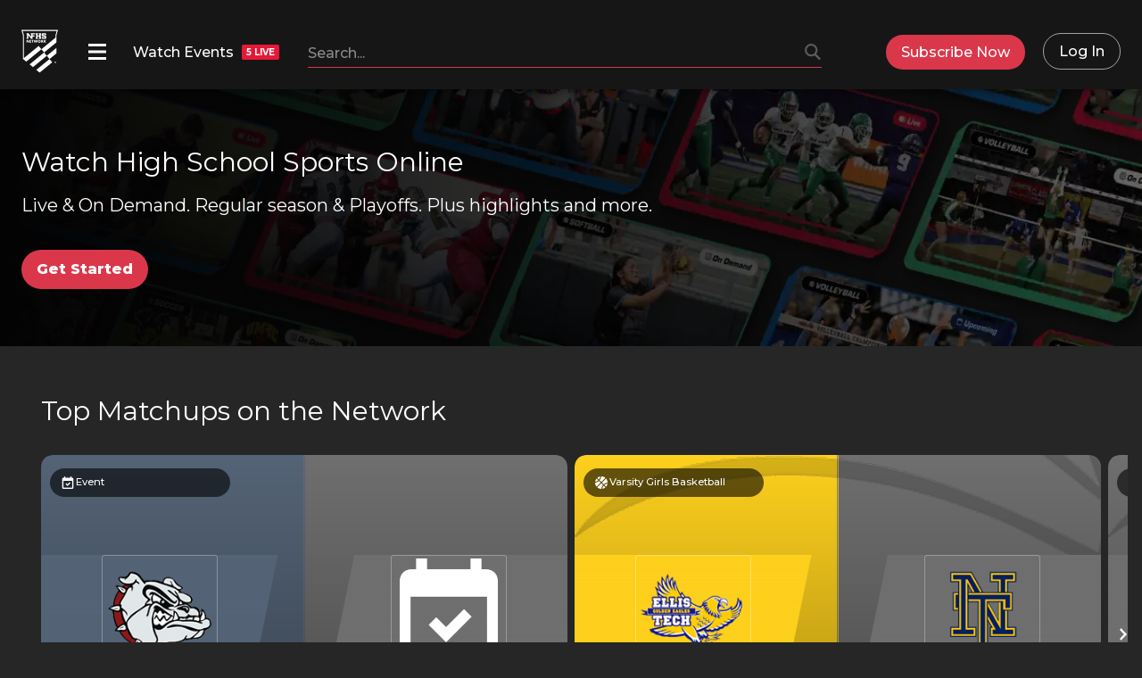

--- FILE ---
content_type: text/html; charset=UTF-8
request_url: https://grownin.com/2022/04/04/scotts-miracle-gro-buys-new-yorks-sole-woman-owned-and-operated-cannabis-business-in-247m-all-cash-deal/
body_size: 12778
content:
<!DOCTYPE html>
<html xmlns="http://www.w3.org/1999/xhtml" lang="en">
    <head prefix="og: http://ogp.me/ns# fb: http://ogp.me/ns/fb# article: http://ogp.me/ns/article#">
        <meta charset="utf-8">
        <meta http-equiv="Content-Type" content="text/html; charset=UTF-8">
        <meta http-equiv="X-UA-Compatible" content="IE=edge" />
        <meta http-equiv="X-UA-Compatible" content="ie=edge"/>
        <meta name="viewport" content="width=device-width, initial-scale=1, maximum-scale=1" data-hid="viewport"/>
        <meta name="referrer" content="always"/>
        <meta name="google-site-verification" content="" />
        <meta name="yandex-verification" content="" />
        <meta name="msvalidate.01" content="" />
        <meta name="robots" content="index,follow"/>
        <meta name="keywords" content="index,watch sports free online, watch sport online, watch sport free, sport online free, watch free sport online, free sport online, watch sport online free, free sport streaming, sport,full,online, stream, hd"/>
        <meta name="author" content="grownin.com"/>
        <link rel="canonical" href="https://grownin.com/2022/04/04/scotts-miracle-gro-buys-new-yorks-sole-woman-owned-and-operated-cannabis-business-in-247m-all-cash-deal/"/>
        <link rel="icon" type="image/x-icon" href="/dq-content/themes/themes1/img/favicon.ico"/>
        <meta property="og:locale" content="en"/>
        <meta name="twitter:card" content="summary_large_image"/>
        <meta property="og:image:alt" content="Index &raquo; Sports StreamIndex - Watch sport full HD online free. Watch latests event games sport stream online. Over 9000 free streaming event sport"/>
        <meta property="og:description" content="Index - Watch sport full HD online free. Watch latests event games sport stream online. Over 9000 free streaming event sport"/> 
        <meta name="twitter:description" content="Index - Watch sport full HD online free. Watch latests event games sport stream online. Over 9000 free streaming event sport"/>
        <meta name="twitter:url" content="https://grownin.com/2022/04/04/scotts-miracle-gro-buys-new-yorks-sole-woman-owned-and-operated-cannabis-business-in-247m-all-cash-deal/"/>
		<script type="application/ld+json">{"@context":"https://schema.org","@type":"Organization","url":"https://grownin.com/2022/04/04/scotts-miracle-gro-buys-new-yorks-sole-woman-owned-and-operated-cannabis-business-in-247m-all-cash-deal/","sameAs":["https://www.facebook.com/grownin.com","https://www.instagram.com/grownin.com","https://twitter.com/grownin.com"],"name":"Index &raquo; Sports Stream","logo":"/dq-content/themes/themes1/img/favicon.ico"}</script>
		    <link rel="stylesheet" href="https://fonts.googleapis.com/css?family=Montserrat:300,400,500,600,700,800" async>
    <link rel="stylesheet" href="/dq-content/themes/themes1/css/bootstrap.min.css">
    <link rel="stylesheet" href="/dq-content/themes/themes1/css/bootstrap-datepicker3.min.css">
    <link rel="stylesheet" href="/dq-content/themes/themes1/css/icon-fonts.css" async>
    <link rel="stylesheet" href="/dq-content/themes/themes1/css/style.css">
    <!--[if lt IE 9]>
		<script src="https://oss.maxcdn.com/html5shiv/3.7.2/html5shiv.min.js"></script> 
		<script src="https://oss.maxcdn.com/respond/1.3/respond.min.js"></script>
    <![endif]-->
    <script src="/dq-content/themes/themes1/js/main.js"></script>
      </head>
  <body class="">
    <div><!---->
        <div id="__layout">
            <div id="nfhs-container">
                <a href="#main-content" class="sr-hidden">Skip to page content</a> 
                <header id="header-dark">
                    <nav id="nav-dark">
                        <div class="primary-nav-container">
                            <div class="nav-left">
                                <a href="https://grownin.com/" aria-current="page" title="Sports Stream Home" class="main-nav logo nuxt-link-exact-active nuxt-link-active">
                                    <img src="/dq-content/themes/themes1/img/nfhs-logo-outline.svg" alt="Sports Stream logo">
                                </a> 
                                <div class="main-nav hamburger-wrapper">
                                    <button class="hamburger navbar-toggler" type="button" data-bs-toggle="collapse" data-bs-target="#navbarTogglemain" aria-controls="navbarTogglemain" aria-expanded="false" aria-label="Toggle navigation"></button>
                                </div> 
                                <a href="https://grownin.com/watch-events" name="watch events" class="main-nav watch-events">
                                    Watch Events
                                                                        <span class="live-events" >5 Live</span>
                                                                    </a> 
                                <div class="search-wrapper search-main">
                                    <form action="https://grownin.com/search/" method="POST" class="nav-search">
                                        <label for="search" class="sr-hidden">Search by typing your school, event, association</label> 
                                        <input type="text" name="s" id="srch-term" autocomplete="off" placeholder="Search..." value=""> 
                                        <div class="search-icon"></div> 
                                    </form>
                                </div>
                            </div> 
                            <div class="nav-right">
                                <button><a href="https://grownin.com/rc" name="subscribe" class="subscribe">Subscribe<span class="subscribe-now"> Now</span></a></button> 
                                <div class="nav-account unauthenticated">
                                    <a class="log-in" href="https://grownin.com/rc" name="subscribe">Log In</a>
                                </div>
                            </div>
                        </div>
                    </nav> 
                    <div class="browse-container collapse" id="navbarTogglemain">
                        <div class="browse-options" >
                            <div class="browse-top" >
                                <div class="submenu-header-wrapper" >
                                    <div class="search-wrapper search-mobile" >
                                        <form action="https://grownin.com/search/" method="POST" class="nav-search">
                                            <label for="search" class="sr-hidden">Search by typing your school, event, association</label> 
                                            <input type="text" name="s" id="srch-term" autocomplete="off"  placeholder="Search..." value=""> 
                                            <div class="search-icon"></div> 
                                        </form> <!---->
                                    </div> 
                                    <div type="button" role="button" class="base-button keyboard-enter close-button" onclick="mynavbarTogglemain()">
                                        <div class="mouse-click"></div>
                                    </div>
                                </div>
                            </div> 
                            <div class="fade-top" ></div> 
                            <div class="overlay" style="display:none;" ></div> 
                            <div id="browse-page" class="browse-page scrollbar" >
                                <div class="browse-list"  >
                                    <a href="https://grownin.com/watch-events" name="watch events" class="submenu-nav watch-events" >
                                        Watch Events
                                                                                <span class="live-events" >5 Live</span>
                                                                            </a> 
                                    <div class="header main-menu" >
                                        <p >Main Menu</p> 
                                        <div type="button" role="button" class="base-button keyboard-enter close-button" onclick="mynavbarTogglemain()">
                                            <div class="mouse-click"></div>
                                        </div>
                                    </div> 
                                    <p class="header browse" >Browse:</p> 
                                    <ul>
                                        <div class="option-container dropend">
                                            <li role="button" class="browse-option option-button">
                                                <a href="https://grownin.com/find-schools" class="browse-option-link">
                                                    <div class="option-wrapper"><span class="option-name">Find Your School</span><span class="arrow first-option"></span></div>
                                                </a>
                                            </li>
                                        </div>
                                        <div class="option-container dropend">
                                            <li role="button" class="browse-option option-button">
                                                <a href="https://grownin.com/sports" class="browse-option-link">
                                                    <div class="option-wrapper"><span class="option-name">Sports</span><span class="arrow first-option"></span></div>
                                                </a>
                                            </li>
                                        </div>
                                        <div class="option-container dropend">
                                            <li role="button" class="browse-option option-button">
                                                <a href="https://grownin.com/watch-events" class="browse-option-link">
                                                    <div class="option-wrapper"><span class="option-name">Events</span><span class="arrow first-option"></span></div>
                                                </a>
                                            </li>
                                        </div>
                                        <div class="option-container dropend">
                                            <li role="button" class="browse-option option-button">
                                                <a href="https://grownin.com/states" class="browse-option-link">
                                                    <div class="option-wrapper"><span class="option-name">States</span><span class="arrow first-option"></span></div>
                                                </a>
                                            </li>
                                        </div>
                                        <div class="option-container dropend">
                                            <li role="button" class="browse-option option-button">
                                                <a href="https://grownin.com/associations" class="browse-option-link">
                                                    <div class="option-wrapper"><span class="option-name">State Associations</span><span class="arrow first-option"></span></div>
                                                </a>
                                            </li>
                                        </div>
                                        <div class="option-container dropend">
                                            <li role="button" class="browse-option option-button">
                                                <a href="https://grownin.com/playoffs" class="browse-option-link">
                                                    <div class="option-wrapper"><span class="option-name">Playoffs</span><span class="arrow first-option"></span></div>
                                                </a>
                                            </li>
                                        </div>
                                        <div class="submenu-bottom-links">
                                            <ul>
                                                <div class="option-container subscribe">
                                                    <li class="browse-option option-button">
                                                        <a href="https://grownin.com/rc" class="option-name">
                                                            Subscribe Now
                                                        </a>
                                                    </li>
                                                </div>
                                                <div class="option-container">
                                                    <li class="browse-option option-button">
                                                        <a href="https://grownin.com/rc" class="option-name">
                                                            Log In
                                                        </a>
                                                    </li>
                                                </div>
                                            </ul>
                                        </div>
                                    </ul>
                                    <div class="submenu-footer-logo" >
                                        <a href="https://grownin.com/" aria-current="page" class="nuxt-link-exact-active nuxt-link-active" >
                                            <img src="/dq-content/themes/themes1/img/horizontal-logo-no-banner.svg" alt="Sports Stream logo" class="logo" >
                                        </a>
                                    </div>
                                </div>
                            </div>
                        </div>
                    </div> 
                </header>    <title>High School Sports Online - Stream Live & On Demand</title>
    <div id="page">
            <div id="main-content">
                <div id="content" class="clearfix">
                    <div class="region region-content">
                        <div id="block-system-main" class="block block-system">
                            <div>
                                <div>	
									<div class="relative">
											<div class="z-10 relative bg-[#030303]/30 md:bg-transparent md:bg-gradient-to-r md:from-[#030303] flex flex-col text-center md:text-left items-center md:items-start justify-center md:p-16 px-4 pt-8 pb-12 homepage-hero" >
												<h1 class="text-3xl md:text-5xl mb-6"> Watch High School Sports Online </h1>
												<h2 class="text-sm md:text-xl mb-6"> Live&nbsp;&amp;&nbsp;On&nbsp;Demand. Regular&nbsp;season&nbsp;&amp;&nbsp;Playoffs. Plus&nbsp;highlights&nbsp;and&nbsp;more. </h2>
												<div class="flex justify-center">
													<a href="https://grownin.com/rc" class="subscribe">
														<button >Get Started</button>
													</a>
												</div>
											</div>
											<img srcset="/dq-content/themes/themes1/img/homepage-banner.png 1x, /dq-content/themes/themes1/img/homepage-banner.png 2x" class="h-full w-full absolute top-0 z-0 object-cover hidden md:block" fetchpriority="high" src="/dq-content/themes/themes1/img/homepage-banner.png">
											<img srcset="/dq-content/themes/themes1/img/homepage-banner-(mobile).png 1x, /dq-content/themes/themes1/img/homepage-banner-(mobile).png 2x" class="h-full w-full absolute top-0 z-0 object-cover block md:hidden" fetchpriority="high" src="/dq-content/themes/themes1/img/homepage-banner-(mobile).png">
									</div>
                                    <div class="main-wrapper">										
                                        <h2 class="seo-header">Top Matchups on the Network</h2> 
                                            <div class="feature-section">
                                                <div class="feature-wrapper">
                                                    <div class="glide glide--ltr glide--carousel glide--swipeable " id="featuresGlide">
                                                        <div data-glide-el="track" class="glide__track">
                                                            <ul class="glide__slides">
                                                                                                                                                        <li class="glide__slide">
                                                                                <div class="card-wrapper">
                                                                                    <a href="https://grownin.com/watch/evtf4ab0f4dba/sweetwater-high-school" class="event-card base-card">
                                                                                        <div class="card-main feature">
                                                                                            <div class="event-header">
                                                                                                <div class="event-background" style="background: linear-gradient(rgba(0, 0, 0, 0), rgba(0, 0, 0, 0.3)), url('https://cfassets.nfhsnetwork.com/event_cards/event-texture.svg') center center / cover no-repeat, linear-gradient(to right, rgb(84, 99, 118) calc(50% - 1px), rgb(111, 111, 111) calc(50% - 1px), rgb(84, 99, 118) calc(50% + 1px), rgb(111, 111, 111) calc(50% + 1px));"></div> 
                                                                                                <div class="card-top">
                                                                                                    <span class="sport-type">
                                                                                                        <span aria-hidden="true" class="icon icon-event"></span> 
                                                                                                        <span class="card-headline">Event</span>
                                                                                                    </span> 
                                                                                                </div> 
                                                                                                <div class="teams">
                                                                                                    <div class="team">
																										<div class="logo-container" style="background: linear-gradient(rgba(84, 99, 118, 0), rgba(84, 99, 118, 0.15)), rgb(84, 99, 118);">
                                                                                                        <img src="https://cfunity-school-logos.nfhsnetwork.com/v1/schbc1e01e27b_p444.png" class="logo">    
																										</div> 								
                                                                                                    </div> 
                                                                                                    <div class="team">
																										<div class="logo-container" style="background: linear-gradient(rgba(111, 111, 111, 0), rgba(111, 111, 111, 0.15)), rgb(111, 111, 111);">
                                                                                                        <img src="https://cfassets.nfhsnetwork.com/sports_icons/other/event@200px.png" class="logo">                                                                                                         
																										</div> 
																									</div>
                                                                                                </div>
																								<div class="card-bottom">
																									<p class="date">
																										<span class="badge" style="background: #0009">
																											<span class="live-icon"><svg xmlns="http://www.w3.org/2000/svg" width="24" height="24" viewBox="0 0 24 24"><g fill="none" fill-rule="evenodd"><path fill="white" d="M3 17h12a1 1 0 0 1 .117 1.993L15 19H3a1 1 0 0 1-.117-1.993zh12zm0-6h18a1 1 0 0 1 .117 1.993L21 13H3a1 1 0 0 1-.117-1.993zh18zm0-6h15a1 1 0 0 1 .117 1.993L18 7H3a1 1 0 0 1-.117-1.993zh15z"></path> </g></svg></span>
																											ondemand 
																										</span>
																									</p>                                                                                                 
																								</div>
                                                                                            </div>                                                                                             
																							<div class="details">
																								<p class="title">Sweetwater High School</span>
                                                                                                <p class="location"><span class="live-icon"><svg xmlns="http://www.w3.org/2000/svg" width="16" height="16" viewBox="0 0 24 24"><g fill="none" fill-rule="evenodd"><path fill="white" d="M21 8.5v9.25A3.25 3.25 0 0 1 17.75 21H6.25A3.25 3.25 0 0 1 3 17.75V8.5zM7.25 15a1.25 1.25 0 1 0 0 2.5a1.25 1.25 0 0 0 0-2.5M12 15a1.25 1.25 0 1 0 0 2.5a1.25 1.25 0 0 0 0-2.5m-4.75-4.5a1.25 1.25 0 1 0 0 2.5a1.25 1.25 0 0 0 0-2.5m4.75 0a1.25 1.25 0 1 0 0 2.5a1.25 1.25 0 0 0 0-2.5m4.75 0a1.25 1.25 0 1 0 0 2.5a1.25 1.25 0 0 0 0-2.5m1-7.5A3.25 3.25 0 0 1 21 6.25V7H3v-.75A3.25 3.25 0 0 1 6.25 3z"></path> </g></svg></span>Jan 07, 2026 | 09:55 PM</p> 
                                                                                                <p class="publisher"><span class="live-icon"><svg xmlns="http://www.w3.org/2000/svg" width="16" height="16" viewBox="0 0 24 24"><g fill="none" fill-rule="evenodd"><path fill="white" d="m18.157 16.882l-1.187 1.174q-1.312 1.288-3.406 3.312a2.25 2.25 0 0 1-3.128 0l-3.49-3.396q-.66-.646-1.103-1.09a8.707 8.707 0 1 1 12.314 0M14.501 11a2.5 2.5 0 1 0-5 0a2.5 2.5 0 0 0 5 0"></path> </g></svg></span>Sweetwater OK</p>
                                                                                            </div>
                                                                                        </div>
                                                                                    </a>
                                                                                </div>
                                                                            </li>
                                                                                                                                                        <li class="glide__slide">
                                                                                <div class="card-wrapper">
                                                                                    <a href="https://grownin.com/watch/gam14c049fdde/harvard-ellis-tech-high-school-vs-norwich-tech-high-school" class="event-card base-card">
                                                                                        <div class="card-main feature">
                                                                                            <div class="event-header">
                                                                                                <div class="event-background" style="background: linear-gradient(rgba(0, 0, 0, 0), rgba(0, 0, 0, 0.3)), url('https://cfassets.nfhsnetwork.com/event_cards/basketball-texture.svg') center center / cover no-repeat, linear-gradient(to right, rgb(253, 208, 29) calc(50% - 1px), rgb(111, 111, 111) calc(50% - 1px), rgb(253, 208, 29) calc(50% + 1px), rgb(111, 111, 111) calc(50% + 1px));"></div> 
                                                                                                <div class="card-top">
                                                                                                    <span class="sport-type">
                                                                                                        <span aria-hidden="true" class="icon icon-basketball"></span> 
                                                                                                        <span class="card-headline">Varsity Girls Basketball</span>
                                                                                                    </span> 
                                                                                                </div> 
                                                                                                <div class="teams">
                                                                                                    <div class="team">
																										<div class="logo-container" style="background: linear-gradient(rgba(253, 208, 29, 0), rgba(253, 208, 29, 0.15)), rgb(253, 208, 29);">
                                                                                                        <img src="https://cfunity-school-logos.nfhsnetwork.com/v1/c8ecc1b9bd_p41.png" class="logo">    
																										</div> 								
                                                                                                    </div> 
                                                                                                    <div class="team">
																										<div class="logo-container" style="background: linear-gradient(rgba(111, 111, 111, 0), rgba(111, 111, 111, 0.15)), rgb(111, 111, 111);">
                                                                                                        <img src="https://cfunity-school-logos.nfhsnetwork.com/v1/117a77f5c7_p211.png" class="logo">                                                                                                         
																										</div> 
																									</div>
                                                                                                </div>
																								<div class="card-bottom">
																									<p class="date">
																										<span class="badge" style="background: #0009">
																											<span class="live-icon"><svg xmlns="http://www.w3.org/2000/svg" width="24" height="24" viewBox="0 0 24 24"><g fill="none" fill-rule="evenodd"><path fill="white" d="M3 17h12a1 1 0 0 1 .117 1.993L15 19H3a1 1 0 0 1-.117-1.993zh12zm0-6h18a1 1 0 0 1 .117 1.993L21 13H3a1 1 0 0 1-.117-1.993zh18zm0-6h15a1 1 0 0 1 .117 1.993L18 7H3a1 1 0 0 1-.117-1.993zh15z"></path> </g></svg></span>
																											ondemand 
																										</span>
																									</p>                                                                                                 
																								</div>
                                                                                            </div>                                                                                             
																							<div class="details">
																								<p class="title">Harvard Ellis Tech High School vs. Norwich Tech High School</span>
                                                                                                <p class="location"><span class="live-icon"><svg xmlns="http://www.w3.org/2000/svg" width="16" height="16" viewBox="0 0 24 24"><g fill="none" fill-rule="evenodd"><path fill="white" d="M21 8.5v9.25A3.25 3.25 0 0 1 17.75 21H6.25A3.25 3.25 0 0 1 3 17.75V8.5zM7.25 15a1.25 1.25 0 1 0 0 2.5a1.25 1.25 0 0 0 0-2.5M12 15a1.25 1.25 0 1 0 0 2.5a1.25 1.25 0 0 0 0-2.5m-4.75-4.5a1.25 1.25 0 1 0 0 2.5a1.25 1.25 0 0 0 0-2.5m4.75 0a1.25 1.25 0 1 0 0 2.5a1.25 1.25 0 0 0 0-2.5m4.75 0a1.25 1.25 0 1 0 0 2.5a1.25 1.25 0 0 0 0-2.5m1-7.5A3.25 3.25 0 0 1 21 6.25V7H3v-.75A3.25 3.25 0 0 1 6.25 3z"></path> </g></svg></span>Jan 07, 2026 | 09:20 PM</p> 
                                                                                                <p class="publisher"><span class="live-icon"><svg xmlns="http://www.w3.org/2000/svg" width="16" height="16" viewBox="0 0 24 24"><g fill="none" fill-rule="evenodd"><path fill="white" d="m18.157 16.882l-1.187 1.174q-1.312 1.288-3.406 3.312a2.25 2.25 0 0 1-3.128 0l-3.49-3.396q-.66-.646-1.103-1.09a8.707 8.707 0 1 1 12.314 0M14.501 11a2.5 2.5 0 1 0-5 0a2.5 2.5 0 0 0 5 0"></path> </g></svg></span>Norwich CT</p>
                                                                                            </div>
                                                                                        </div>
                                                                                    </a>
                                                                                </div>
                                                                            </li>
                                                                                                                                                        <li class="glide__slide">
                                                                                <div class="card-wrapper">
                                                                                    <a href="https://grownin.com/watch/gam8512af3255/doyline-high-school" class="event-card base-card">
                                                                                        <div class="card-main feature">
                                                                                            <div class="event-header">
                                                                                                <div class="event-background" style="background: linear-gradient(rgba(0, 0, 0, 0), rgba(0, 0, 0, 0.3)), url('https://cfassets.nfhsnetwork.com/event_cards/basketball-texture.svg') center center / cover no-repeat, linear-gradient(to right, rgb(111, 111, 111) calc(50% - 1px), rgb(111, 111, 111) calc(50% - 1px), rgb(111, 111, 111) calc(50% + 1px), rgb(111, 111, 111) calc(50% + 1px));"></div> 
                                                                                                <div class="card-top">
                                                                                                    <span class="sport-type">
                                                                                                        <span aria-hidden="true" class="icon icon-basketball"></span> 
                                                                                                        <span class="card-headline">Middle School Coed Basketball</span>
                                                                                                    </span> 
                                                                                                </div> 
                                                                                                <div class="teams">
                                                                                                    <div class="team">
																										<div class="logo-container" style="background: linear-gradient(rgba(111, 111, 111, 0), rgba(111, 111, 111, 0.15)), rgb(111, 111, 111);">
                                                                                                        <img src="https://cfassets.nfhsnetwork.com/sports_icons/competition/basketball@200px.png" class="logo">    
																										</div> 								
                                                                                                    </div> 
                                                                                                    <div class="team">
																										<div class="logo-container" style="background: linear-gradient(rgba(111, 111, 111, 0), rgba(111, 111, 111, 0.15)), rgb(111, 111, 111);">
                                                                                                        <img src="https://cfunity-school-logos.nfhsnetwork.com/v1/8550f15ea6_p124.png" class="logo">                                                                                                         
																										</div> 
																									</div>
                                                                                                </div>
																								<div class="card-bottom">
																									<p class="date">
																										<span class="badge" style="background: #0009">
																											<span class="live-icon"><svg xmlns="http://www.w3.org/2000/svg" width="24" height="24" viewBox="0 0 24 24"><g fill="none" fill-rule="evenodd"><path fill="white" d="M3 17h12a1 1 0 0 1 .117 1.993L15 19H3a1 1 0 0 1-.117-1.993zh12zm0-6h18a1 1 0 0 1 .117 1.993L21 13H3a1 1 0 0 1-.117-1.993zh18zm0-6h15a1 1 0 0 1 .117 1.993L18 7H3a1 1 0 0 1-.117-1.993zh15z"></path> </g></svg></span>
																											ondemand 
																										</span>
																									</p>                                                                                                 
																								</div>
                                                                                            </div>                                                                                             
																							<div class="details">
																								<p class="title">Doyline High School</span>
                                                                                                <p class="location"><span class="live-icon"><svg xmlns="http://www.w3.org/2000/svg" width="16" height="16" viewBox="0 0 24 24"><g fill="none" fill-rule="evenodd"><path fill="white" d="M21 8.5v9.25A3.25 3.25 0 0 1 17.75 21H6.25A3.25 3.25 0 0 1 3 17.75V8.5zM7.25 15a1.25 1.25 0 1 0 0 2.5a1.25 1.25 0 0 0 0-2.5M12 15a1.25 1.25 0 1 0 0 2.5a1.25 1.25 0 0 0 0-2.5m-4.75-4.5a1.25 1.25 0 1 0 0 2.5a1.25 1.25 0 0 0 0-2.5m4.75 0a1.25 1.25 0 1 0 0 2.5a1.25 1.25 0 0 0 0-2.5m4.75 0a1.25 1.25 0 1 0 0 2.5a1.25 1.25 0 0 0 0-2.5m1-7.5A3.25 3.25 0 0 1 21 6.25V7H3v-.75A3.25 3.25 0 0 1 6.25 3z"></path> </g></svg></span>Jan 07, 2026 | 09:00 PM</p> 
                                                                                                <p class="publisher"><span class="live-icon"><svg xmlns="http://www.w3.org/2000/svg" width="16" height="16" viewBox="0 0 24 24"><g fill="none" fill-rule="evenodd"><path fill="white" d="m18.157 16.882l-1.187 1.174q-1.312 1.288-3.406 3.312a2.25 2.25 0 0 1-3.128 0l-3.49-3.396q-.66-.646-1.103-1.09a8.707 8.707 0 1 1 12.314 0M14.501 11a2.5 2.5 0 1 0-5 0a2.5 2.5 0 0 0 5 0"></path> </g></svg></span>Doyline LA</p>
                                                                                            </div>
                                                                                        </div>
                                                                                    </a>
                                                                                </div>
                                                                            </li>
                                                                                                                                                        <li class="glide__slide">
                                                                                <div class="card-wrapper">
                                                                                    <a href="https://grownin.com/watch/evt169b371157/ls-wednesday-morning-devotion" class="event-card base-card">
                                                                                        <div class="card-main feature">
                                                                                            <div class="event-header">
                                                                                                <div class="event-background" style="background: linear-gradient(rgba(0, 0, 0, 0), rgba(0, 0, 0, 0.3)), url('https://cfassets.nfhsnetwork.com/event_cards/assembly-texture.svg') center center / cover no-repeat, linear-gradient(to right, rgb(84, 99, 118) calc(50% - 1px), rgb(111, 111, 111) calc(50% - 1px), rgb(84, 99, 118) calc(50% + 1px), rgb(111, 111, 111) calc(50% + 1px));"></div> 
                                                                                                <div class="card-top">
                                                                                                    <span class="sport-type">
                                                                                                        <span aria-hidden="true" class="icon icon-assembly"></span> 
                                                                                                        <span class="card-headline">Assembly</span>
                                                                                                    </span> 
                                                                                                </div> 
                                                                                                <div class="teams">
                                                                                                    <div class="team">
																										<div class="logo-container" style="background: linear-gradient(rgba(84, 99, 118, 0), rgba(84, 99, 118, 0.15)), rgb(84, 99, 118);">
                                                                                                        <img src="https://cfunity-school-logos.nfhsnetwork.com/v1/680a9c1a85_p666.png" class="logo">    
																										</div> 								
                                                                                                    </div> 
                                                                                                    <div class="team">
																										<div class="logo-container" style="background: linear-gradient(rgba(111, 111, 111, 0), rgba(111, 111, 111, 0.15)), rgb(111, 111, 111);">
                                                                                                        <img src="https://cfassets.nfhsnetwork.com/sports_icons/other/assembly@200px.png" class="logo">                                                                                                         
																										</div> 
																									</div>
                                                                                                </div>
																								<div class="card-bottom">
																									<p class="date">
																										<span class="badge" style="background: #0009">
																											<span class="live-icon"><svg xmlns="http://www.w3.org/2000/svg" width="24" height="24" viewBox="0 0 24 24"><g fill="none" fill-rule="evenodd"><path fill="white" d="M3 17h12a1 1 0 0 1 .117 1.993L15 19H3a1 1 0 0 1-.117-1.993zh12zm0-6h18a1 1 0 0 1 .117 1.993L21 13H3a1 1 0 0 1-.117-1.993zh18zm0-6h15a1 1 0 0 1 .117 1.993L18 7H3a1 1 0 0 1-.117-1.993zh15z"></path> </g></svg></span>
																											ondemand 
																										</span>
																									</p>                                                                                                 
																								</div>
                                                                                            </div>                                                                                             
																							<div class="details">
																								<p class="title">LS Wednesday Morning Devotion</span>
                                                                                                <p class="location"><span class="live-icon"><svg xmlns="http://www.w3.org/2000/svg" width="16" height="16" viewBox="0 0 24 24"><g fill="none" fill-rule="evenodd"><path fill="white" d="M21 8.5v9.25A3.25 3.25 0 0 1 17.75 21H6.25A3.25 3.25 0 0 1 3 17.75V8.5zM7.25 15a1.25 1.25 0 1 0 0 2.5a1.25 1.25 0 0 0 0-2.5M12 15a1.25 1.25 0 1 0 0 2.5a1.25 1.25 0 0 0 0-2.5m-4.75-4.5a1.25 1.25 0 1 0 0 2.5a1.25 1.25 0 0 0 0-2.5m4.75 0a1.25 1.25 0 1 0 0 2.5a1.25 1.25 0 0 0 0-2.5m4.75 0a1.25 1.25 0 1 0 0 2.5a1.25 1.25 0 0 0 0-2.5m1-7.5A3.25 3.25 0 0 1 21 6.25V7H3v-.75A3.25 3.25 0 0 1 6.25 3z"></path> </g></svg></span>Jan 07, 2026 | 08:00 PM</p> 
                                                                                                <p class="publisher"><span class="live-icon"><svg xmlns="http://www.w3.org/2000/svg" width="16" height="16" viewBox="0 0 24 24"><g fill="none" fill-rule="evenodd"><path fill="white" d="m18.157 16.882l-1.187 1.174q-1.312 1.288-3.406 3.312a2.25 2.25 0 0 1-3.128 0l-3.49-3.396q-.66-.646-1.103-1.09a8.707 8.707 0 1 1 12.314 0M14.501 11a2.5 2.5 0 1 0-5 0a2.5 2.5 0 0 0 5 0"></path> </g></svg></span>Belle Glade FL</p>
                                                                                            </div>
                                                                                        </div>
                                                                                    </a>
                                                                                </div>
                                                                            </li>
                                                                                                                                                        <li class="glide__slide">
                                                                                <div class="card-wrapper">
                                                                                    <a href="https://grownin.com/watch/evtb9c51f4088/poplar-springs-high-school" class="event-card base-card">
                                                                                        <div class="card-main feature">
                                                                                            <div class="event-header">
                                                                                                <div class="event-background" style="background: linear-gradient(rgba(0, 0, 0, 0), rgba(0, 0, 0, 0.3)), url('https://cfassets.nfhsnetwork.com/event_cards/other-activity-texture.svg') center center / cover no-repeat, linear-gradient(to right, rgb(155, 221, 255) calc(50% - 1px), rgb(111, 111, 111) calc(50% - 1px), rgb(155, 221, 255) calc(50% + 1px), rgb(111, 111, 111) calc(50% + 1px));"></div> 
                                                                                                <div class="card-top">
                                                                                                    <span class="sport-type">
                                                                                                        <span aria-hidden="true" class="icon icon-other-activity"></span> 
                                                                                                        <span class="card-headline">Other Activity</span>
                                                                                                    </span> 
                                                                                                </div> 
                                                                                                <div class="teams">
                                                                                                    <div class="team">
																										<div class="logo-container" style="background: linear-gradient(rgba(155, 221, 255, 0), rgba(155, 221, 255, 0.15)), rgb(155, 221, 255);">
                                                                                                        <img src="https://cfunity-school-logos.nfhsnetwork.com/v1/2d849ab06e_p658.png" class="logo">    
																										</div> 								
                                                                                                    </div> 
                                                                                                    <div class="team">
																										<div class="logo-container" style="background: linear-gradient(rgba(111, 111, 111, 0), rgba(111, 111, 111, 0.15)), rgb(111, 111, 111);">
                                                                                                        <img src="https://cfassets.nfhsnetwork.com/sports_icons/other/other%20activity@200px.png" class="logo">                                                                                                         
																										</div> 
																									</div>
                                                                                                </div>
																								<div class="card-bottom">
																									<p class="date">
																										<span class="badge" style="background: #0009">
																											<span class="live-icon"><svg xmlns="http://www.w3.org/2000/svg" width="24" height="24" viewBox="0 0 24 24"><g fill="none" fill-rule="evenodd"><path fill="white" d="M3 17h12a1 1 0 0 1 .117 1.993L15 19H3a1 1 0 0 1-.117-1.993zh12zm0-6h18a1 1 0 0 1 .117 1.993L21 13H3a1 1 0 0 1-.117-1.993zh18zm0-6h15a1 1 0 0 1 .117 1.993L18 7H3a1 1 0 0 1-.117-1.993zh15z"></path> </g></svg></span>
																											ondemand 
																										</span>
																									</p>                                                                                                 
																								</div>
                                                                                            </div>                                                                                             
																							<div class="details">
																								<p class="title">Poplar Springs High School</span>
                                                                                                <p class="location"><span class="live-icon"><svg xmlns="http://www.w3.org/2000/svg" width="16" height="16" viewBox="0 0 24 24"><g fill="none" fill-rule="evenodd"><path fill="white" d="M21 8.5v9.25A3.25 3.25 0 0 1 17.75 21H6.25A3.25 3.25 0 0 1 3 17.75V8.5zM7.25 15a1.25 1.25 0 1 0 0 2.5a1.25 1.25 0 0 0 0-2.5M12 15a1.25 1.25 0 1 0 0 2.5a1.25 1.25 0 0 0 0-2.5m-4.75-4.5a1.25 1.25 0 1 0 0 2.5a1.25 1.25 0 0 0 0-2.5m4.75 0a1.25 1.25 0 1 0 0 2.5a1.25 1.25 0 0 0 0-2.5m4.75 0a1.25 1.25 0 1 0 0 2.5a1.25 1.25 0 0 0 0-2.5m1-7.5A3.25 3.25 0 0 1 21 6.25V7H3v-.75A3.25 3.25 0 0 1 6.25 3z"></path> </g></svg></span>Jan 07, 2026 | 12:40 PM</p> 
                                                                                                <p class="publisher"><span class="live-icon"><svg xmlns="http://www.w3.org/2000/svg" width="16" height="16" viewBox="0 0 24 24"><g fill="none" fill-rule="evenodd"><path fill="white" d="m18.157 16.882l-1.187 1.174q-1.312 1.288-3.406 3.312a2.25 2.25 0 0 1-3.128 0l-3.49-3.396q-.66-.646-1.103-1.09a8.707 8.707 0 1 1 12.314 0M14.501 11a2.5 2.5 0 1 0-5 0a2.5 2.5 0 0 0 5 0"></path> </g></svg></span>Graceville FL</p>
                                                                                            </div>
                                                                                        </div>
                                                                                    </a>
                                                                                </div>
                                                                            </li>
                                                                                                                                                        <li class="glide__slide">
                                                                                <div class="card-wrapper">
                                                                                    <a href="https://grownin.com/watch/gam43ce396d28/kamehameha-school-maui-vs-king-kekaulike-high-school" class="event-card base-card">
                                                                                        <div class="card-main feature">
                                                                                            <div class="event-header">
                                                                                                <div class="event-background" style="background: linear-gradient(rgba(0, 0, 0, 0), rgba(0, 0, 0, 0.3)), url('https://cfassets.nfhsnetwork.com/event_cards/basketball-texture.svg') center center / cover no-repeat, linear-gradient(to right, rgb(111, 111, 111) calc(50% - 1px), rgb(111, 111, 111) calc(50% - 1px), rgb(111, 111, 111) calc(50% + 1px), rgb(111, 111, 111) calc(50% + 1px));"></div> 
                                                                                                <div class="card-top">
                                                                                                    <span class="sport-type">
                                                                                                        <span aria-hidden="true" class="icon icon-basketball"></span> 
                                                                                                        <span class="card-headline">Varsity Boys Basketball</span>
                                                                                                    </span> 
                                                                                                </div> 
                                                                                                <div class="teams">
                                                                                                    <div class="team">
																										<div class="logo-container" style="background: linear-gradient(rgba(111, 111, 111, 0), rgba(111, 111, 111, 0.15)), rgb(111, 111, 111);">
                                                                                                        <img src="https://cfunity-school-logos.nfhsnetwork.com/v1/6da10825b6_p999.png" class="logo">    
																										</div> 								
                                                                                                    </div> 
                                                                                                    <div class="team">
																										<div class="logo-container" style="background: linear-gradient(rgba(111, 111, 111, 0), rgba(111, 111, 111, 0.15)), rgb(111, 111, 111);">
                                                                                                        <img src="https://cfunity-school-logos.nfhsnetwork.com/v1/f72d700bf3_p848.png" class="logo">                                                                                                         
																										</div> 
																									</div>
                                                                                                </div>
																								<div class="card-bottom">
																									<p class="date">
																										<span class="badge" style="background: #0009">
																											<span class="live-icon"><svg xmlns="http://www.w3.org/2000/svg" width="24" height="24" viewBox="0 0 24 24"><g fill="none" fill-rule="evenodd"><path fill="white" d="M3 17h12a1 1 0 0 1 .117 1.993L15 19H3a1 1 0 0 1-.117-1.993zh12zm0-6h18a1 1 0 0 1 .117 1.993L21 13H3a1 1 0 0 1-.117-1.993zh18zm0-6h15a1 1 0 0 1 .117 1.993L18 7H3a1 1 0 0 1-.117-1.993zh15z"></path> </g></svg></span>
																											ondemand 
																										</span>
																									</p>                                                                                                 
																								</div>
                                                                                            </div>                                                                                             
																							<div class="details">
																								<p class="title">Kamehameha School - Maui vs. King Kekaulike High School</span>
                                                                                                <p class="location"><span class="live-icon"><svg xmlns="http://www.w3.org/2000/svg" width="16" height="16" viewBox="0 0 24 24"><g fill="none" fill-rule="evenodd"><path fill="white" d="M21 8.5v9.25A3.25 3.25 0 0 1 17.75 21H6.25A3.25 3.25 0 0 1 3 17.75V8.5zM7.25 15a1.25 1.25 0 1 0 0 2.5a1.25 1.25 0 0 0 0-2.5M12 15a1.25 1.25 0 1 0 0 2.5a1.25 1.25 0 0 0 0-2.5m-4.75-4.5a1.25 1.25 0 1 0 0 2.5a1.25 1.25 0 0 0 0-2.5m4.75 0a1.25 1.25 0 1 0 0 2.5a1.25 1.25 0 0 0 0-2.5m4.75 0a1.25 1.25 0 1 0 0 2.5a1.25 1.25 0 0 0 0-2.5m1-7.5A3.25 3.25 0 0 1 21 6.25V7H3v-.75A3.25 3.25 0 0 1 6.25 3z"></path> </g></svg></span>Jan 07, 2026 | 12:00 PM</p> 
                                                                                                <p class="publisher"><span class="live-icon"><svg xmlns="http://www.w3.org/2000/svg" width="16" height="16" viewBox="0 0 24 24"><g fill="none" fill-rule="evenodd"><path fill="white" d="m18.157 16.882l-1.187 1.174q-1.312 1.288-3.406 3.312a2.25 2.25 0 0 1-3.128 0l-3.49-3.396q-.66-.646-1.103-1.09a8.707 8.707 0 1 1 12.314 0M14.501 11a2.5 2.5 0 1 0-5 0a2.5 2.5 0 0 0 5 0"></path> </g></svg></span>Pukalani HI</p>
                                                                                            </div>
                                                                                        </div>
                                                                                    </a>
                                                                                </div>
                                                                            </li>
                                                                                                                                                        <li class="glide__slide">
                                                                                <div class="card-wrapper">
                                                                                    <a href="https://grownin.com/watch/gam4e9c159996/baldwin-high-school-vs-maui-high-school" class="event-card base-card">
                                                                                        <div class="card-main feature">
                                                                                            <div class="event-header">
                                                                                                <div class="event-background" style="background: linear-gradient(rgba(0, 0, 0, 0), rgba(0, 0, 0, 0.3)), url('https://cfassets.nfhsnetwork.com/event_cards/basketball-texture.svg') center center / cover no-repeat, linear-gradient(to right, rgb(128, 0, 0) calc(50% - 1px), rgb(255, 255, 255) calc(50% - 1px), rgb(128, 0, 0) calc(50% + 1px), rgb(255, 255, 255) calc(50% + 1px));"></div> 
                                                                                                <div class="card-top">
                                                                                                    <span class="sport-type">
                                                                                                        <span aria-hidden="true" class="icon icon-basketball"></span> 
                                                                                                        <span class="card-headline">Varsity Boys Basketball</span>
                                                                                                    </span> 
                                                                                                </div> 
                                                                                                <div class="teams">
                                                                                                    <div class="team">
																										<div class="logo-container" style="background: linear-gradient(rgba(128, 0, 0, 0), rgba(128, 0, 0, 0.15)), rgb(128, 0, 0);">
                                                                                                        <img src="https://cfunity-school-logos.nfhsnetwork.com/v1/e3bf7e0510_p223.png" class="logo">    
																										</div> 								
                                                                                                    </div> 
                                                                                                    <div class="team">
																										<div class="logo-container" style="background: linear-gradient(rgba(255, 255, 255, 0), rgba(255, 255, 255, 0.15)), rgb(255, 255, 255);">
                                                                                                        <img src="https://cfunity-school-logos.nfhsnetwork.com/v1/040c89890f_p216.png" class="logo">                                                                                                         
																										</div> 
																									</div>
                                                                                                </div>
																								<div class="card-bottom">
																									<p class="date">
																										<span class="badge" style="background: #0009">
																											<span class="live-icon"><svg xmlns="http://www.w3.org/2000/svg" width="24" height="24" viewBox="0 0 24 24"><g fill="none" fill-rule="evenodd"><path fill="white" d="M3 17h12a1 1 0 0 1 .117 1.993L15 19H3a1 1 0 0 1-.117-1.993zh12zm0-6h18a1 1 0 0 1 .117 1.993L21 13H3a1 1 0 0 1-.117-1.993zh18zm0-6h15a1 1 0 0 1 .117 1.993L18 7H3a1 1 0 0 1-.117-1.993zh15z"></path> </g></svg></span>
																											ondemand 
																										</span>
																									</p>                                                                                                 
																								</div>
                                                                                            </div>                                                                                             
																							<div class="details">
																								<p class="title">Baldwin High School vs. Maui High School</span>
                                                                                                <p class="location"><span class="live-icon"><svg xmlns="http://www.w3.org/2000/svg" width="16" height="16" viewBox="0 0 24 24"><g fill="none" fill-rule="evenodd"><path fill="white" d="M21 8.5v9.25A3.25 3.25 0 0 1 17.75 21H6.25A3.25 3.25 0 0 1 3 17.75V8.5zM7.25 15a1.25 1.25 0 1 0 0 2.5a1.25 1.25 0 0 0 0-2.5M12 15a1.25 1.25 0 1 0 0 2.5a1.25 1.25 0 0 0 0-2.5m-4.75-4.5a1.25 1.25 0 1 0 0 2.5a1.25 1.25 0 0 0 0-2.5m4.75 0a1.25 1.25 0 1 0 0 2.5a1.25 1.25 0 0 0 0-2.5m4.75 0a1.25 1.25 0 1 0 0 2.5a1.25 1.25 0 0 0 0-2.5m1-7.5A3.25 3.25 0 0 1 21 6.25V7H3v-.75A3.25 3.25 0 0 1 6.25 3z"></path> </g></svg></span>Jan 07, 2026 | 12:00 PM</p> 
                                                                                                <p class="publisher"><span class="live-icon"><svg xmlns="http://www.w3.org/2000/svg" width="16" height="16" viewBox="0 0 24 24"><g fill="none" fill-rule="evenodd"><path fill="white" d="m18.157 16.882l-1.187 1.174q-1.312 1.288-3.406 3.312a2.25 2.25 0 0 1-3.128 0l-3.49-3.396q-.66-.646-1.103-1.09a8.707 8.707 0 1 1 12.314 0M14.501 11a2.5 2.5 0 1 0-5 0a2.5 2.5 0 0 0 5 0"></path> </g></svg></span>Kahului HI</p>
                                                                                            </div>
                                                                                        </div>
                                                                                    </a>
                                                                                </div>
                                                                            </li>
                                                                                                                                                        <li class="glide__slide">
                                                                                <div class="card-wrapper">
                                                                                    <a href="https://grownin.com/watch/gama2b397526f/fall-river-high-school-vs-etna-high-school" class="event-card base-card">
                                                                                        <div class="card-main feature">
                                                                                            <div class="event-header">
                                                                                                <div class="event-background" style="background: linear-gradient(rgba(0, 0, 0, 0), rgba(0, 0, 0, 0.3)), url('https://cfassets.nfhsnetwork.com/event_cards/basketball-texture.svg') center center / cover no-repeat, linear-gradient(to right, rgb(111, 111, 111) calc(50% - 1px), rgb(255, 0, 0) calc(50% - 1px), rgb(111, 111, 111) calc(50% + 1px), rgb(255, 0, 0) calc(50% + 1px));"></div> 
                                                                                                <div class="card-top">
                                                                                                    <span class="sport-type">
                                                                                                        <span aria-hidden="true" class="icon icon-basketball"></span> 
                                                                                                        <span class="card-headline">Varsity Boys Basketball</span>
                                                                                                    </span> 
                                                                                                </div> 
                                                                                                <div class="teams">
                                                                                                    <div class="team">
																										<div class="logo-container" style="background: linear-gradient(rgba(111, 111, 111, 0), rgba(111, 111, 111, 0.15)), rgb(111, 111, 111);">
                                                                                                        <img src="https://cfunity-school-logos.nfhsnetwork.com/v1/f36db01547_p0.png" class="logo">    
																										</div> 								
                                                                                                    </div> 
                                                                                                    <div class="team">
																										<div class="logo-container" style="background: linear-gradient(rgba(255, 0, 0, 0), rgba(255, 0, 0, 0.15)), rgb(255, 0, 0);">
                                                                                                        <img src="https://cfunity-school-logos.nfhsnetwork.com/v1/fd2558bc53_p68.png" class="logo">                                                                                                         
																										</div> 
																									</div>
                                                                                                </div>
																								<div class="card-bottom">
																									<p class="date">
																										<span class="badge" style="background: #0009">
																											<span class="live-icon"><svg xmlns="http://www.w3.org/2000/svg" width="24" height="24" viewBox="0 0 24 24"><g fill="none" fill-rule="evenodd"><path fill="white" d="M3 17h12a1 1 0 0 1 .117 1.993L15 19H3a1 1 0 0 1-.117-1.993zh12zm0-6h18a1 1 0 0 1 .117 1.993L21 13H3a1 1 0 0 1-.117-1.993zh18zm0-6h15a1 1 0 0 1 .117 1.993L18 7H3a1 1 0 0 1-.117-1.993zh15z"></path> </g></svg></span>
																											ondemand 
																										</span>
																									</p>                                                                                                 
																								</div>
                                                                                            </div>                                                                                             
																							<div class="details">
																								<p class="title">Fall River High School vs. Etna High School</span>
                                                                                                <p class="location"><span class="live-icon"><svg xmlns="http://www.w3.org/2000/svg" width="16" height="16" viewBox="0 0 24 24"><g fill="none" fill-rule="evenodd"><path fill="white" d="M21 8.5v9.25A3.25 3.25 0 0 1 17.75 21H6.25A3.25 3.25 0 0 1 3 17.75V8.5zM7.25 15a1.25 1.25 0 1 0 0 2.5a1.25 1.25 0 0 0 0-2.5M12 15a1.25 1.25 0 1 0 0 2.5a1.25 1.25 0 0 0 0-2.5m-4.75-4.5a1.25 1.25 0 1 0 0 2.5a1.25 1.25 0 0 0 0-2.5m4.75 0a1.25 1.25 0 1 0 0 2.5a1.25 1.25 0 0 0 0-2.5m4.75 0a1.25 1.25 0 1 0 0 2.5a1.25 1.25 0 0 0 0-2.5m1-7.5A3.25 3.25 0 0 1 21 6.25V7H3v-.75A3.25 3.25 0 0 1 6.25 3z"></path> </g></svg></span>Jan 07, 2026 | 11:30 AM</p> 
                                                                                                <p class="publisher"><span class="live-icon"><svg xmlns="http://www.w3.org/2000/svg" width="16" height="16" viewBox="0 0 24 24"><g fill="none" fill-rule="evenodd"><path fill="white" d="m18.157 16.882l-1.187 1.174q-1.312 1.288-3.406 3.312a2.25 2.25 0 0 1-3.128 0l-3.49-3.396q-.66-.646-1.103-1.09a8.707 8.707 0 1 1 12.314 0M14.501 11a2.5 2.5 0 1 0-5 0a2.5 2.5 0 0 0 5 0"></path> </g></svg></span>Etna CA</p>
                                                                                            </div>
                                                                                        </div>
                                                                                    </a>
                                                                                </div>
                                                                            </li>
                                                                                                                                                        <li class="glide__slide">
                                                                                <div class="card-wrapper">
                                                                                    <a href="https://grownin.com/watch/gam0ab713355b/trinity-high-school-vs-mount-shasta-high-school" class="event-card base-card">
                                                                                        <div class="card-main feature">
                                                                                            <div class="event-header">
                                                                                                <div class="event-background" style="background: linear-gradient(rgba(0, 0, 0, 0), rgba(0, 0, 0, 0.3)), url('https://cfassets.nfhsnetwork.com/event_cards/basketball-texture.svg') center center / cover no-repeat, linear-gradient(to right, rgb(255, 0, 0) calc(50% - 1px), rgb(27, 32, 162) calc(50% - 1px), rgb(255, 0, 0) calc(50% + 1px), rgb(27, 32, 162) calc(50% + 1px));"></div> 
                                                                                                <div class="card-top">
                                                                                                    <span class="sport-type">
                                                                                                        <span aria-hidden="true" class="icon icon-basketball"></span> 
                                                                                                        <span class="card-headline">Varsity Boys Basketball</span>
                                                                                                    </span> 
                                                                                                </div> 
                                                                                                <div class="teams">
                                                                                                    <div class="team">
																										<div class="logo-container" style="background: linear-gradient(rgba(255, 0, 0, 0), rgba(255, 0, 0, 0.15)), rgb(255, 0, 0);">
                                                                                                        <img src="https://cfunity-school-logos.nfhsnetwork.com/v1/7c86ec8656_p596.png" class="logo">    
																										</div> 								
                                                                                                    </div> 
                                                                                                    <div class="team">
																										<div class="logo-container" style="background: linear-gradient(rgba(27, 32, 162, 0), rgba(27, 32, 162, 0.15)), rgb(27, 32, 162);">
                                                                                                        <img src="https://cfunity-school-logos.nfhsnetwork.com/v1/b9483a19de_p806.png" class="logo">                                                                                                         
																										</div> 
																									</div>
                                                                                                </div>
																								<div class="card-bottom">
																									<p class="date">
																										<span class="badge" style="background: #0009">
																											<span class="live-icon"><svg xmlns="http://www.w3.org/2000/svg" width="24" height="24" viewBox="0 0 24 24"><g fill="none" fill-rule="evenodd"><path fill="white" d="M3 17h12a1 1 0 0 1 .117 1.993L15 19H3a1 1 0 0 1-.117-1.993zh12zm0-6h18a1 1 0 0 1 .117 1.993L21 13H3a1 1 0 0 1-.117-1.993zh18zm0-6h15a1 1 0 0 1 .117 1.993L18 7H3a1 1 0 0 1-.117-1.993zh15z"></path> </g></svg></span>
																											ondemand 
																										</span>
																									</p>                                                                                                 
																								</div>
                                                                                            </div>                                                                                             
																							<div class="details">
																								<p class="title">Trinity High School vs. Mount Shasta High School</span>
                                                                                                <p class="location"><span class="live-icon"><svg xmlns="http://www.w3.org/2000/svg" width="16" height="16" viewBox="0 0 24 24"><g fill="none" fill-rule="evenodd"><path fill="white" d="M21 8.5v9.25A3.25 3.25 0 0 1 17.75 21H6.25A3.25 3.25 0 0 1 3 17.75V8.5zM7.25 15a1.25 1.25 0 1 0 0 2.5a1.25 1.25 0 0 0 0-2.5M12 15a1.25 1.25 0 1 0 0 2.5a1.25 1.25 0 0 0 0-2.5m-4.75-4.5a1.25 1.25 0 1 0 0 2.5a1.25 1.25 0 0 0 0-2.5m4.75 0a1.25 1.25 0 1 0 0 2.5a1.25 1.25 0 0 0 0-2.5m4.75 0a1.25 1.25 0 1 0 0 2.5a1.25 1.25 0 0 0 0-2.5m1-7.5A3.25 3.25 0 0 1 21 6.25V7H3v-.75A3.25 3.25 0 0 1 6.25 3z"></path> </g></svg></span>Jan 07, 2026 | 11:30 AM</p> 
                                                                                                <p class="publisher"><span class="live-icon"><svg xmlns="http://www.w3.org/2000/svg" width="16" height="16" viewBox="0 0 24 24"><g fill="none" fill-rule="evenodd"><path fill="white" d="m18.157 16.882l-1.187 1.174q-1.312 1.288-3.406 3.312a2.25 2.25 0 0 1-3.128 0l-3.49-3.396q-.66-.646-1.103-1.09a8.707 8.707 0 1 1 12.314 0M14.501 11a2.5 2.5 0 1 0-5 0a2.5 2.5 0 0 0 5 0"></path> </g></svg></span>Mount Shasta CA</p>
                                                                                            </div>
                                                                                        </div>
                                                                                    </a>
                                                                                </div>
                                                                            </li>
                                                                                                                                                        <li class="glide__slide">
                                                                                <div class="card-wrapper">
                                                                                    <a href="https://grownin.com/watch/gameac9b82a02/hutchison-high-school-vs-north-pole-high-school" class="event-card base-card">
                                                                                        <div class="card-main feature">
                                                                                            <div class="event-header">
                                                                                                <div class="event-background" style="background: linear-gradient(rgba(0, 0, 0, 0), rgba(0, 0, 0, 0.3)), url('https://cfassets.nfhsnetwork.com/event_cards/basketball-texture.svg') center center / cover no-repeat, linear-gradient(to right, rgb(84, 99, 118) calc(50% - 1px), rgb(255, 0, 0) calc(50% - 1px), rgb(84, 99, 118) calc(50% + 1px), rgb(255, 0, 0) calc(50% + 1px));"></div> 
                                                                                                <div class="card-top">
                                                                                                    <span class="sport-type">
                                                                                                        <span aria-hidden="true" class="icon icon-basketball"></span> 
                                                                                                        <span class="card-headline">Varsity Boys Basketball</span>
                                                                                                    </span> 
                                                                                                </div> 
                                                                                                <div class="teams">
                                                                                                    <div class="team">
																										<div class="logo-container" style="background: linear-gradient(rgba(84, 99, 118, 0), rgba(84, 99, 118, 0.15)), rgb(84, 99, 118);">
                                                                                                        <img src="https://cfunity-school-logos.nfhsnetwork.com/v1/557a5212ee_p995.png" class="logo">    
																										</div> 								
                                                                                                    </div> 
                                                                                                    <div class="team">
																										<div class="logo-container" style="background: linear-gradient(rgba(255, 0, 0, 0), rgba(255, 0, 0, 0.15)), rgb(255, 0, 0);">
                                                                                                        <img src="https://cfunity-school-logos.nfhsnetwork.com/v1/6699293ab2_p651.png" class="logo">                                                                                                         
																										</div> 
																									</div>
                                                                                                </div>
																								<div class="card-bottom">
																									<p class="date">
																										<span class="badge" style="background: #0009">
																											<span class="live-icon"><svg xmlns="http://www.w3.org/2000/svg" width="24" height="24" viewBox="0 0 24 24"><g fill="none" fill-rule="evenodd"><path fill="white" d="M3 17h12a1 1 0 0 1 .117 1.993L15 19H3a1 1 0 0 1-.117-1.993zh12zm0-6h18a1 1 0 0 1 .117 1.993L21 13H3a1 1 0 0 1-.117-1.993zh18zm0-6h15a1 1 0 0 1 .117 1.993L18 7H3a1 1 0 0 1-.117-1.993zh15z"></path> </g></svg></span>
																											ondemand 
																										</span>
																									</p>                                                                                                 
																								</div>
                                                                                            </div>                                                                                             
																							<div class="details">
																								<p class="title">Hutchison High School vs. North Pole High School</span>
                                                                                                <p class="location"><span class="live-icon"><svg xmlns="http://www.w3.org/2000/svg" width="16" height="16" viewBox="0 0 24 24"><g fill="none" fill-rule="evenodd"><path fill="white" d="M21 8.5v9.25A3.25 3.25 0 0 1 17.75 21H6.25A3.25 3.25 0 0 1 3 17.75V8.5zM7.25 15a1.25 1.25 0 1 0 0 2.5a1.25 1.25 0 0 0 0-2.5M12 15a1.25 1.25 0 1 0 0 2.5a1.25 1.25 0 0 0 0-2.5m-4.75-4.5a1.25 1.25 0 1 0 0 2.5a1.25 1.25 0 0 0 0-2.5m4.75 0a1.25 1.25 0 1 0 0 2.5a1.25 1.25 0 0 0 0-2.5m4.75 0a1.25 1.25 0 1 0 0 2.5a1.25 1.25 0 0 0 0-2.5m1-7.5A3.25 3.25 0 0 1 21 6.25V7H3v-.75A3.25 3.25 0 0 1 6.25 3z"></path> </g></svg></span>Jan 07, 2026 | 11:30 AM</p> 
                                                                                                <p class="publisher"><span class="live-icon"><svg xmlns="http://www.w3.org/2000/svg" width="16" height="16" viewBox="0 0 24 24"><g fill="none" fill-rule="evenodd"><path fill="white" d="m18.157 16.882l-1.187 1.174q-1.312 1.288-3.406 3.312a2.25 2.25 0 0 1-3.128 0l-3.49-3.396q-.66-.646-1.103-1.09a8.707 8.707 0 1 1 12.314 0M14.501 11a2.5 2.5 0 1 0-5 0a2.5 2.5 0 0 0 5 0"></path> </g></svg></span>North Pole AK</p>
                                                                                            </div>
                                                                                        </div>
                                                                                    </a>
                                                                                </div>
                                                                            </li>
                                                                                                                                                        <li class="glide__slide">
                                                                                <div class="card-wrapper">
                                                                                    <a href="https://grownin.com/watch/gamba1d8de8bb/oakwood-school-vs-yula" class="event-card base-card">
                                                                                        <div class="card-main feature">
                                                                                            <div class="event-header">
                                                                                                <div class="event-background" style="background: linear-gradient(rgba(0, 0, 0, 0), rgba(0, 0, 0, 0.3)), url('https://cfassets.nfhsnetwork.com/event_cards/basketball-texture.svg') center center / cover no-repeat, linear-gradient(to right, rgb(255, 0, 0) calc(50% - 1px), rgb(111, 111, 111) calc(50% - 1px), rgb(255, 0, 0) calc(50% + 1px), rgb(111, 111, 111) calc(50% + 1px));"></div> 
                                                                                                <div class="card-top">
                                                                                                    <span class="sport-type">
                                                                                                        <span aria-hidden="true" class="icon icon-basketball"></span> 
                                                                                                        <span class="card-headline">Varsity Boys Basketball</span>
                                                                                                    </span> 
                                                                                                </div> 
                                                                                                <div class="teams">
                                                                                                    <div class="team">
																										<div class="logo-container" style="background: linear-gradient(rgba(255, 0, 0, 0), rgba(255, 0, 0, 0.15)), rgb(255, 0, 0);">
                                                                                                        <img src="https://cfunity-school-logos.nfhsnetwork.com/v1/dafc48bd4a_p532.png" class="logo">    
																										</div> 								
                                                                                                    </div> 
                                                                                                    <div class="team">
																										<div class="logo-container" style="background: linear-gradient(rgba(111, 111, 111, 0), rgba(111, 111, 111, 0.15)), rgb(111, 111, 111);">
                                                                                                        <img src="https://cfunity-school-logos.nfhsnetwork.com/v1/849e4e4de0_p980.png" class="logo">                                                                                                         
																										</div> 
																									</div>
                                                                                                </div>
																								<div class="card-bottom">
																									<p class="date">
																										<span class="badge" style="background: #0009">
																											<span class="live-icon"><svg xmlns="http://www.w3.org/2000/svg" width="24" height="24" viewBox="0 0 24 24"><g fill="none" fill-rule="evenodd"><path fill="white" d="M3 17h12a1 1 0 0 1 .117 1.993L15 19H3a1 1 0 0 1-.117-1.993zh12zm0-6h18a1 1 0 0 1 .117 1.993L21 13H3a1 1 0 0 1-.117-1.993zh18zm0-6h15a1 1 0 0 1 .117 1.993L18 7H3a1 1 0 0 1-.117-1.993zh15z"></path> </g></svg></span>
																											ondemand 
																										</span>
																									</p>                                                                                                 
																								</div>
                                                                                            </div>                                                                                             
																							<div class="details">
																								<p class="title">Oakwood School vs. YULA</span>
                                                                                                <p class="location"><span class="live-icon"><svg xmlns="http://www.w3.org/2000/svg" width="16" height="16" viewBox="0 0 24 24"><g fill="none" fill-rule="evenodd"><path fill="white" d="M21 8.5v9.25A3.25 3.25 0 0 1 17.75 21H6.25A3.25 3.25 0 0 1 3 17.75V8.5zM7.25 15a1.25 1.25 0 1 0 0 2.5a1.25 1.25 0 0 0 0-2.5M12 15a1.25 1.25 0 1 0 0 2.5a1.25 1.25 0 0 0 0-2.5m-4.75-4.5a1.25 1.25 0 1 0 0 2.5a1.25 1.25 0 0 0 0-2.5m4.75 0a1.25 1.25 0 1 0 0 2.5a1.25 1.25 0 0 0 0-2.5m4.75 0a1.25 1.25 0 1 0 0 2.5a1.25 1.25 0 0 0 0-2.5m1-7.5A3.25 3.25 0 0 1 21 6.25V7H3v-.75A3.25 3.25 0 0 1 6.25 3z"></path> </g></svg></span>Jan 07, 2026 | 11:00 AM</p> 
                                                                                                <p class="publisher"><span class="live-icon"><svg xmlns="http://www.w3.org/2000/svg" width="16" height="16" viewBox="0 0 24 24"><g fill="none" fill-rule="evenodd"><path fill="white" d="m18.157 16.882l-1.187 1.174q-1.312 1.288-3.406 3.312a2.25 2.25 0 0 1-3.128 0l-3.49-3.396q-.66-.646-1.103-1.09a8.707 8.707 0 1 1 12.314 0M14.501 11a2.5 2.5 0 1 0-5 0a2.5 2.5 0 0 0 5 0"></path> </g></svg></span>Los Angeles CA</p>
                                                                                            </div>
                                                                                        </div>
                                                                                    </a>
                                                                                </div>
                                                                            </li>
                                                                                                                                                        <li class="glide__slide">
                                                                                <div class="card-wrapper">
                                                                                    <a href="https://grownin.com/watch/gam02b3259d80/east-nicolaus-high-school-vs-winters-high-school" class="event-card base-card">
                                                                                        <div class="card-main feature">
                                                                                            <div class="event-header">
                                                                                                <div class="event-background" style="background: linear-gradient(rgba(0, 0, 0, 0), rgba(0, 0, 0, 0.3)), url('https://cfassets.nfhsnetwork.com/event_cards/basketball-texture.svg') center center / cover no-repeat, linear-gradient(to right, rgb(255, 0, 0) calc(50% - 1px), rgb(255, 0, 0) calc(50% - 1px), rgb(255, 0, 0) calc(50% + 1px), rgb(255, 0, 0) calc(50% + 1px));"></div> 
                                                                                                <div class="card-top">
                                                                                                    <span class="sport-type">
                                                                                                        <span aria-hidden="true" class="icon icon-basketball"></span> 
                                                                                                        <span class="card-headline">Varsity Boys Basketball</span>
                                                                                                    </span> 
                                                                                                </div> 
                                                                                                <div class="teams">
                                                                                                    <div class="team">
																										<div class="logo-container" style="background: linear-gradient(rgba(255, 0, 0, 0), rgba(255, 0, 0, 0.15)), rgb(255, 0, 0);">
                                                                                                        <img src="https://cfunity-school-logos.nfhsnetwork.com/v1/93f0f1a0c7_p507.png" class="logo">    
																										</div> 								
                                                                                                    </div> 
                                                                                                    <div class="team">
																										<div class="logo-container" style="background: linear-gradient(rgba(255, 0, 0, 0), rgba(255, 0, 0, 0.15)), rgb(255, 0, 0);">
                                                                                                        <img src="https://cfunity-school-logos.nfhsnetwork.com/v1/8f3e00d694_p720.png" class="logo">                                                                                                         
																										</div> 
																									</div>
                                                                                                </div>
																								<div class="card-bottom">
																									<p class="date">
																										<span class="badge" style="background: #0009">
																											<span class="live-icon"><svg xmlns="http://www.w3.org/2000/svg" width="24" height="24" viewBox="0 0 24 24"><g fill="none" fill-rule="evenodd"><path fill="white" d="M3 17h12a1 1 0 0 1 .117 1.993L15 19H3a1 1 0 0 1-.117-1.993zh12zm0-6h18a1 1 0 0 1 .117 1.993L21 13H3a1 1 0 0 1-.117-1.993zh18zm0-6h15a1 1 0 0 1 .117 1.993L18 7H3a1 1 0 0 1-.117-1.993zh15z"></path> </g></svg></span>
																											ondemand 
																										</span>
																									</p>                                                                                                 
																								</div>
                                                                                            </div>                                                                                             
																							<div class="details">
																								<p class="title">East Nicolaus High School vs. Winters High School</span>
                                                                                                <p class="location"><span class="live-icon"><svg xmlns="http://www.w3.org/2000/svg" width="16" height="16" viewBox="0 0 24 24"><g fill="none" fill-rule="evenodd"><path fill="white" d="M21 8.5v9.25A3.25 3.25 0 0 1 17.75 21H6.25A3.25 3.25 0 0 1 3 17.75V8.5zM7.25 15a1.25 1.25 0 1 0 0 2.5a1.25 1.25 0 0 0 0-2.5M12 15a1.25 1.25 0 1 0 0 2.5a1.25 1.25 0 0 0 0-2.5m-4.75-4.5a1.25 1.25 0 1 0 0 2.5a1.25 1.25 0 0 0 0-2.5m4.75 0a1.25 1.25 0 1 0 0 2.5a1.25 1.25 0 0 0 0-2.5m4.75 0a1.25 1.25 0 1 0 0 2.5a1.25 1.25 0 0 0 0-2.5m1-7.5A3.25 3.25 0 0 1 21 6.25V7H3v-.75A3.25 3.25 0 0 1 6.25 3z"></path> </g></svg></span>Jan 07, 2026 | 11:00 AM</p> 
                                                                                                <p class="publisher"><span class="live-icon"><svg xmlns="http://www.w3.org/2000/svg" width="16" height="16" viewBox="0 0 24 24"><g fill="none" fill-rule="evenodd"><path fill="white" d="m18.157 16.882l-1.187 1.174q-1.312 1.288-3.406 3.312a2.25 2.25 0 0 1-3.128 0l-3.49-3.396q-.66-.646-1.103-1.09a8.707 8.707 0 1 1 12.314 0M14.501 11a2.5 2.5 0 1 0-5 0a2.5 2.5 0 0 0 5 0"></path> </g></svg></span>Winters CA</p>
                                                                                            </div>
                                                                                        </div>
                                                                                    </a>
                                                                                </div>
                                                                            </li>
                                                                            																			
                                                                        </ul>
                                                        </div>
                                                        <div data-glide-el="controls">
                                                            <button data-glide-dir="<" class="glide-button glide-left" style="display: none;">
                                                                            <svg xmlns="http://www.w3.org/2000/svg" width="24" height="24" viewBox="0 0 24 24" class="arrow-icon"><path fill="#ffffff" fill-rule="evenodd" d="M15 17.082L10.17 12 15 6.918 13.415 5.25 7 12l6.415 6.75z"></path></svg>
                                                                            <span class="sr-hidden">Previous</span>
                                                                        </button> 
                                                                        <button data-glide-dir=">" class="glide-button glide-right" style="">
                                                                            <svg xmlns="http://www.w3.org/2000/svg" width="24" height="24" viewBox="0 0 24 24" class="arrow-icon"><path fill="#ffffff" fill-rule="evenodd" d="M9 17.082L13.83 12 9 6.918l1.585-1.668L17 12l-6.415 6.75z"></path></svg>
                                                                            <span class="sr-hidden">Next</span>
                                                                        </button>
                                                        </div>
                                                    </div>
                                                    <script>featuresGlide.mount();</script>
                                                </div>                                                 
                                            </div>                                             
                                                                                        <div class="carousel-container">
                                                <h2>
                                                    <span class="live-icon"><svg xmlns="http://www.w3.org/2000/svg" width="24" height="24" viewBox="0 0 24 24"><g fill="none" fill-rule="evenodd"><path fill="white" d="M6.343 4.938a1 1 0 0 1 0 1.415a8.003 8.003 0 0 0 0 11.317a1 1 0 1 1-1.414 1.414c-3.907-3.906-3.907-10.24 0-14.146a1 1 0 0 1 1.414 0m12.732 0c3.906 3.907 3.906 10.24 0 14.146a1 1 0 0 1-1.415-1.414a8.003 8.003 0 0 0 0-11.317a1 1 0 0 1 1.415-1.415M9.31 7.812a1 1 0 0 1 0 1.414a3.92 3.92 0 0 0 0 5.544a1 1 0 1 1-1.415 1.414a5.92 5.92 0 0 1 0-8.372a1 1 0 0 1 1.415 0m6.958 0a5.92 5.92 0 0 1 0 8.372a1 1 0 0 1-1.414-1.414a3.92 3.92 0 0 0 0-5.544a1 1 0 0 1 1.414-1.414m-4.186 2.77a1.5 1.5 0 1 1 0 3a1.5 1.5 0 0 1 0-3"></path> </g></svg></span>
                                                    Live & Upcoming
                                                </h2> 
												<a href="https://grownin.com/watch-events" class="see-all-btn">View All</a>
												<div class="desktop">
                                                    <div class="carousel-section">
                                                        <div class="cards"><!----> 
                                                            <div class="glide-wrapper">
                                                                <div class="cards-container glide-container glide glide--ltr glide--slider glide--swipeable" id="LiveGlide">
                                                                    <div data-glide-el="track" class="glide__track">
                                                                        <ul class="glide__slides">
                                                                                                                                                        <li class="glide__slide">
                                                                                <div class="card-wrapper">
                                                                                    <a href="https://grownin.com/watch/gamf4bcce5cb7/buckhorn-high-school-vs-homewood-high-school" class="event-card base-card">
                                                                                        <div class="card-main live">
                                                                                            <div class="event-header">
                                                                                                <div class="event-background" style="background: linear-gradient(rgba(0, 0, 0, 0), rgba(0, 0, 0, 0.3)), url('https://cfassets.nfhsnetwork.com/event_cards/basketball-texture.svg') center center / cover no-repeat, linear-gradient(to right, rgb(111, 111, 111) calc(50% - 1px), rgb(111, 111, 111) calc(50% - 1px), rgb(111, 111, 111) calc(50% + 1px), rgb(111, 111, 111) calc(50% + 1px));"></div> 
                                                                                                <div class="card-top">
                                                                                                    <span class="sport-type">
                                                                                                        <span aria-hidden="true" class="icon icon-basketball"></span> 
                                                                                                        <span class="card-headline">Junior Varsity Boys Basketball</span>
                                                                                                    </span> 
                                                                                                </div> 
                                                                                                <div class="teams">
                                                                                                    <div class="team">
																										<div class="logo-container" style="background: linear-gradient(rgba(111, 111, 111, 0), rgba(111, 111, 111, 0.15)), rgb(111, 111, 111);">
                                                                                                        <img src="https://cfunity-school-logos.nfhsnetwork.com/v1/al_logo_buckhorn.png" class="logo">    
																										</div> 								
                                                                                                    </div> 
                                                                                                    <div class="team">
																										<div class="logo-container" style="background: linear-gradient(rgba(111, 111, 111, 0), rgba(111, 111, 111, 0.15)), rgb(111, 111, 111);">
                                                                                                        <img src="https://cfunity-school-logos.nfhsnetwork.com/v1/487d56eeec_p817.png" class="logo">                                                                                                         
																										</div> 
																									</div>
                                                                                                </div>
																								<div class="card-bottom">
																									<p class="date">
																										<span class="badge">
																											<span class="live-icon"><svg xmlns="http://www.w3.org/2000/svg" width="24" height="24" viewBox="0 0 24 24"><g fill="none" fill-rule="evenodd"><path fill="white" d="M6.343 4.938a1 1 0 0 1 0 1.415a8.003 8.003 0 0 0 0 11.317a1 1 0 1 1-1.414 1.414c-3.907-3.906-3.907-10.24 0-14.146a1 1 0 0 1 1.414 0m12.732 0c3.906 3.907 3.906 10.24 0 14.146a1 1 0 0 1-1.415-1.414a8.003 8.003 0 0 0 0-11.317a1 1 0 0 1 1.415-1.415M9.31 7.812a1 1 0 0 1 0 1.414a3.92 3.92 0 0 0 0 5.544a1 1 0 1 1-1.415 1.414a5.92 5.92 0 0 1 0-8.372a1 1 0 0 1 1.415 0m6.958 0a5.92 5.92 0 0 1 0 8.372a1 1 0 0 1-1.414-1.414a3.92 3.92 0 0 0 0-5.544a1 1 0 0 1 1.414-1.414m-4.186 2.77a1.5 1.5 0 1 1 0 3a1.5 1.5 0 0 1 0-3"></path> </g></svg></span>
																											live 
																										</span>
																									</p>                                                                                                 
																								</div>
                                                                                            </div>                                                                                             
																							<div class="details">
																								<p class="title">Buckhorn High School vs. Homewood High School</span>
                                                                                                <p class="location"><span class="live-icon"><svg xmlns="http://www.w3.org/2000/svg" width="16" height="16" viewBox="0 0 24 24"><g fill="none" fill-rule="evenodd"><path fill="white" d="M21 8.5v9.25A3.25 3.25 0 0 1 17.75 21H6.25A3.25 3.25 0 0 1 3 17.75V8.5zM7.25 15a1.25 1.25 0 1 0 0 2.5a1.25 1.25 0 0 0 0-2.5M12 15a1.25 1.25 0 1 0 0 2.5a1.25 1.25 0 0 0 0-2.5m-4.75-4.5a1.25 1.25 0 1 0 0 2.5a1.25 1.25 0 0 0 0-2.5m4.75 0a1.25 1.25 0 1 0 0 2.5a1.25 1.25 0 0 0 0-2.5m4.75 0a1.25 1.25 0 1 0 0 2.5a1.25 1.25 0 0 0 0-2.5m1-7.5A3.25 3.25 0 0 1 21 6.25V7H3v-.75A3.25 3.25 0 0 1 6.25 3z"></path> </g></svg></span>Jan 03, 2026 | 03:30 AM</p> 
                                                                                                <p class="publisher"><span class="live-icon"><svg xmlns="http://www.w3.org/2000/svg" width="16" height="16" viewBox="0 0 24 24"><g fill="none" fill-rule="evenodd"><path fill="white" d="m18.157 16.882l-1.187 1.174q-1.312 1.288-3.406 3.312a2.25 2.25 0 0 1-3.128 0l-3.49-3.396q-.66-.646-1.103-1.09a8.707 8.707 0 1 1 12.314 0M14.501 11a2.5 2.5 0 1 0-5 0a2.5 2.5 0 0 0 5 0"></path> </g></svg></span>Homewood AL</p>
                                                                                            </div>
                                                                                        </div>
                                                                                    </a>
                                                                                </div>
                                                                            </li>
                                                                                                                                                        <li class="glide__slide">
                                                                                <div class="card-wrapper">
                                                                                    <a href="https://grownin.com/watch/gam56882fd124/away-vs-lemon-bay-high-school" class="event-card base-card">
                                                                                        <div class="card-main live">
                                                                                            <div class="event-header">
                                                                                                <div class="event-background" style="background: linear-gradient(rgba(0, 0, 0, 0), rgba(0, 0, 0, 0.3)), url('https://cfassets.nfhsnetwork.com/event_cards/wrestling-texture.svg') center center / cover no-repeat, linear-gradient(to right, rgb(84, 99, 118) calc(50% - 1px), rgb(111, 111, 111) calc(50% - 1px), rgb(84, 99, 118) calc(50% + 1px), rgb(111, 111, 111) calc(50% + 1px));"></div> 
                                                                                                <div class="card-top">
                                                                                                    <span class="sport-type">
                                                                                                        <span aria-hidden="true" class="icon icon-wrestling"></span> 
                                                                                                        <span class="card-headline">Varsity Boys Wrestling</span>
                                                                                                    </span> 
                                                                                                </div> 
                                                                                                <div class="teams">
                                                                                                    <div class="team">
																										<div class="logo-container" style="background: linear-gradient(rgba(84, 99, 118, 0), rgba(84, 99, 118, 0.15)), rgb(84, 99, 118);">
                                                                                                        <img src="https://font-logo.nfhsnetwork.com/logo?name=Away&primaryColor=&secondaryColor=" class="logo">    
																										</div> 								
                                                                                                    </div> 
                                                                                                    <div class="team">
																										<div class="logo-container" style="background: linear-gradient(rgba(111, 111, 111, 0), rgba(111, 111, 111, 0.15)), rgb(111, 111, 111);">
                                                                                                        <img src="https://cfunity-school-logos.nfhsnetwork.com/v1/51d8a07626_p260.png" class="logo">                                                                                                         
																										</div> 
																									</div>
                                                                                                </div>
																								<div class="card-bottom">
																									<p class="date">
																										<span class="badge">
																											<span class="live-icon"><svg xmlns="http://www.w3.org/2000/svg" width="24" height="24" viewBox="0 0 24 24"><g fill="none" fill-rule="evenodd"><path fill="white" d="M6.343 4.938a1 1 0 0 1 0 1.415a8.003 8.003 0 0 0 0 11.317a1 1 0 1 1-1.414 1.414c-3.907-3.906-3.907-10.24 0-14.146a1 1 0 0 1 1.414 0m12.732 0c3.906 3.907 3.906 10.24 0 14.146a1 1 0 0 1-1.415-1.414a8.003 8.003 0 0 0 0-11.317a1 1 0 0 1 1.415-1.415M9.31 7.812a1 1 0 0 1 0 1.414a3.92 3.92 0 0 0 0 5.544a1 1 0 1 1-1.415 1.414a5.92 5.92 0 0 1 0-8.372a1 1 0 0 1 1.415 0m6.958 0a5.92 5.92 0 0 1 0 8.372a1 1 0 0 1-1.414-1.414a3.92 3.92 0 0 0 0-5.544a1 1 0 0 1 1.414-1.414m-4.186 2.77a1.5 1.5 0 1 1 0 3a1.5 1.5 0 0 1 0-3"></path> </g></svg></span>
																											live 
																										</span>
																									</p>                                                                                                 
																								</div>
                                                                                            </div>                                                                                             
																							<div class="details">
																								<p class="title">Away vs. Lemon Bay High School</span>
                                                                                                <p class="location"><span class="live-icon"><svg xmlns="http://www.w3.org/2000/svg" width="16" height="16" viewBox="0 0 24 24"><g fill="none" fill-rule="evenodd"><path fill="white" d="M21 8.5v9.25A3.25 3.25 0 0 1 17.75 21H6.25A3.25 3.25 0 0 1 3 17.75V8.5zM7.25 15a1.25 1.25 0 1 0 0 2.5a1.25 1.25 0 0 0 0-2.5M12 15a1.25 1.25 0 1 0 0 2.5a1.25 1.25 0 0 0 0-2.5m-4.75-4.5a1.25 1.25 0 1 0 0 2.5a1.25 1.25 0 0 0 0-2.5m4.75 0a1.25 1.25 0 1 0 0 2.5a1.25 1.25 0 0 0 0-2.5m4.75 0a1.25 1.25 0 1 0 0 2.5a1.25 1.25 0 0 0 0-2.5m1-7.5A3.25 3.25 0 0 1 21 6.25V7H3v-.75A3.25 3.25 0 0 1 6.25 3z"></path> </g></svg></span>Jan 08, 2026 | 12:00 AM</p> 
                                                                                                <p class="publisher"><span class="live-icon"><svg xmlns="http://www.w3.org/2000/svg" width="16" height="16" viewBox="0 0 24 24"><g fill="none" fill-rule="evenodd"><path fill="white" d="m18.157 16.882l-1.187 1.174q-1.312 1.288-3.406 3.312a2.25 2.25 0 0 1-3.128 0l-3.49-3.396q-.66-.646-1.103-1.09a8.707 8.707 0 1 1 12.314 0M14.501 11a2.5 2.5 0 1 0-5 0a2.5 2.5 0 0 0 5 0"></path> </g></svg></span>Englewood FL</p>
                                                                                            </div>
                                                                                        </div>
                                                                                    </a>
                                                                                </div>
                                                                            </li>
                                                                                                                                                        <li class="glide__slide">
                                                                                <div class="card-wrapper">
                                                                                    <a href="https://grownin.com/watch/gam9c81117d15/away-vs-royal-oak-high-school" class="event-card base-card">
                                                                                        <div class="card-main live">
                                                                                            <div class="event-header">
                                                                                                <div class="event-background" style="background: linear-gradient(rgba(0, 0, 0, 0), rgba(0, 0, 0, 0.3)), url('https://cfassets.nfhsnetwork.com/event_cards/basketball-texture.svg') center center / cover no-repeat, linear-gradient(to right, rgb(84, 99, 118) calc(50% - 1px), rgb(111, 111, 111) calc(50% - 1px), rgb(84, 99, 118) calc(50% + 1px), rgb(111, 111, 111) calc(50% + 1px));"></div> 
                                                                                                <div class="card-top">
                                                                                                    <span class="sport-type">
                                                                                                        <span aria-hidden="true" class="icon icon-basketball"></span> 
                                                                                                        <span class="card-headline">Junior Varsity Boys Basketball</span>
                                                                                                    </span> 
                                                                                                </div> 
                                                                                                <div class="teams">
                                                                                                    <div class="team">
																										<div class="logo-container" style="background: linear-gradient(rgba(84, 99, 118, 0), rgba(84, 99, 118, 0.15)), rgb(84, 99, 118);">
                                                                                                        <img src="https://font-logo.nfhsnetwork.com/logo?name=Away&primaryColor=&secondaryColor=" class="logo">    
																										</div> 								
                                                                                                    </div> 
                                                                                                    <div class="team">
																										<div class="logo-container" style="background: linear-gradient(rgba(111, 111, 111, 0), rgba(111, 111, 111, 0.15)), rgb(111, 111, 111);">
                                                                                                        <img src="https://cfunity-school-logos.nfhsnetwork.com/v1/7b37741dd4_p581.png" class="logo">                                                                                                         
																										</div> 
																									</div>
                                                                                                </div>
																								<div class="card-bottom">
																									<p class="date">
																										<span class="badge">
																											<span class="live-icon"><svg xmlns="http://www.w3.org/2000/svg" width="24" height="24" viewBox="0 0 24 24"><g fill="none" fill-rule="evenodd"><path fill="white" d="M6.343 4.938a1 1 0 0 1 0 1.415a8.003 8.003 0 0 0 0 11.317a1 1 0 1 1-1.414 1.414c-3.907-3.906-3.907-10.24 0-14.146a1 1 0 0 1 1.414 0m12.732 0c3.906 3.907 3.906 10.24 0 14.146a1 1 0 0 1-1.415-1.414a8.003 8.003 0 0 0 0-11.317a1 1 0 0 1 1.415-1.415M9.31 7.812a1 1 0 0 1 0 1.414a3.92 3.92 0 0 0 0 5.544a1 1 0 1 1-1.415 1.414a5.92 5.92 0 0 1 0-8.372a1 1 0 0 1 1.415 0m6.958 0a5.92 5.92 0 0 1 0 8.372a1 1 0 0 1-1.414-1.414a3.92 3.92 0 0 0 0-5.544a1 1 0 0 1 1.414-1.414m-4.186 2.77a1.5 1.5 0 1 1 0 3a1.5 1.5 0 0 1 0-3"></path> </g></svg></span>
																											live 
																										</span>
																									</p>                                                                                                 
																								</div>
                                                                                            </div>                                                                                             
																							<div class="details">
																								<p class="title">Away vs. Royal Oak High School</span>
                                                                                                <p class="location"><span class="live-icon"><svg xmlns="http://www.w3.org/2000/svg" width="16" height="16" viewBox="0 0 24 24"><g fill="none" fill-rule="evenodd"><path fill="white" d="M21 8.5v9.25A3.25 3.25 0 0 1 17.75 21H6.25A3.25 3.25 0 0 1 3 17.75V8.5zM7.25 15a1.25 1.25 0 1 0 0 2.5a1.25 1.25 0 0 0 0-2.5M12 15a1.25 1.25 0 1 0 0 2.5a1.25 1.25 0 0 0 0-2.5m-4.75-4.5a1.25 1.25 0 1 0 0 2.5a1.25 1.25 0 0 0 0-2.5m4.75 0a1.25 1.25 0 1 0 0 2.5a1.25 1.25 0 0 0 0-2.5m4.75 0a1.25 1.25 0 1 0 0 2.5a1.25 1.25 0 0 0 0-2.5m1-7.5A3.25 3.25 0 0 1 21 6.25V7H3v-.75A3.25 3.25 0 0 1 6.25 3z"></path> </g></svg></span>Jan 08, 2026 | 12:00 AM</p> 
                                                                                                <p class="publisher"><span class="live-icon"><svg xmlns="http://www.w3.org/2000/svg" width="16" height="16" viewBox="0 0 24 24"><g fill="none" fill-rule="evenodd"><path fill="white" d="m18.157 16.882l-1.187 1.174q-1.312 1.288-3.406 3.312a2.25 2.25 0 0 1-3.128 0l-3.49-3.396q-.66-.646-1.103-1.09a8.707 8.707 0 1 1 12.314 0M14.501 11a2.5 2.5 0 1 0-5 0a2.5 2.5 0 0 0 5 0"></path> </g></svg></span>Royal Oak MI</p>
                                                                                            </div>
                                                                                        </div>
                                                                                    </a>
                                                                                </div>
                                                                            </li>
                                                                                                                                                        <li class="glide__slide">
                                                                                <div class="card-wrapper">
                                                                                    <a href="https://grownin.com/watch/evt62a96d3244/jan-7th-episode" class="event-card base-card">
                                                                                        <div class="card-main live">
                                                                                            <div class="event-header">
                                                                                                <div class="event-background" style="background: linear-gradient(rgba(0, 0, 0, 0), rgba(0, 0, 0, 0.3)), url('https://cfassets.nfhsnetwork.com/event_cards/sports-show-texture.svg') center center / cover no-repeat, linear-gradient(to right, rgb(111, 111, 111) calc(50% - 1px), rgb(111, 111, 111) calc(50% - 1px), rgb(111, 111, 111) calc(50% + 1px), rgb(111, 111, 111) calc(50% + 1px));"></div> 
                                                                                                <div class="card-top">
                                                                                                    <span class="sport-type">
                                                                                                        <span aria-hidden="true" class="icon icon-sports-show"></span> 
                                                                                                        <span class="card-headline">Sports Show</span>
                                                                                                    </span> 
                                                                                                </div> 
                                                                                                <div class="teams">
                                                                                                    <div class="team">
																										<div class="logo-container" style="background: linear-gradient(rgba(111, 111, 111, 0), rgba(111, 111, 111, 0.15)), rgb(111, 111, 111);">
                                                                                                        <img src="https://cfunity-state-association-logos.nfhsnetwork.com/18bad24aaa_p348.png" class="logo">    
																										</div> 								
                                                                                                    </div> 
                                                                                                    <div class="team">
																										<div class="logo-container" style="background: linear-gradient(rgba(111, 111, 111, 0), rgba(111, 111, 111, 0.15)), rgb(111, 111, 111);">
                                                                                                        <img src="https://cfassets.nfhsnetwork.com/sports_icons/other/sports%20show@200px.png" class="logo">                                                                                                         
																										</div> 
																									</div>
                                                                                                </div>
																								<div class="card-bottom">
																									<p class="date">
																										<span class="badge">
																											<span class="live-icon"><svg xmlns="http://www.w3.org/2000/svg" width="24" height="24" viewBox="0 0 24 24"><g fill="none" fill-rule="evenodd"><path fill="white" d="M6.343 4.938a1 1 0 0 1 0 1.415a8.003 8.003 0 0 0 0 11.317a1 1 0 1 1-1.414 1.414c-3.907-3.906-3.907-10.24 0-14.146a1 1 0 0 1 1.414 0m12.732 0c3.906 3.907 3.906 10.24 0 14.146a1 1 0 0 1-1.415-1.414a8.003 8.003 0 0 0 0-11.317a1 1 0 0 1 1.415-1.415M9.31 7.812a1 1 0 0 1 0 1.414a3.92 3.92 0 0 0 0 5.544a1 1 0 1 1-1.415 1.414a5.92 5.92 0 0 1 0-8.372a1 1 0 0 1 1.415 0m6.958 0a5.92 5.92 0 0 1 0 8.372a1 1 0 0 1-1.414-1.414a3.92 3.92 0 0 0 0-5.544a1 1 0 0 1 1.414-1.414m-4.186 2.77a1.5 1.5 0 1 1 0 3a1.5 1.5 0 0 1 0-3"></path> </g></svg></span>
																											live 
																										</span>
																									</p>                                                                                                 
																								</div>
                                                                                            </div>                                                                                             
																							<div class="details">
																								<p class="title">Jan 7th Episode</span>
                                                                                                <p class="location"><span class="live-icon"><svg xmlns="http://www.w3.org/2000/svg" width="16" height="16" viewBox="0 0 24 24"><g fill="none" fill-rule="evenodd"><path fill="white" d="M21 8.5v9.25A3.25 3.25 0 0 1 17.75 21H6.25A3.25 3.25 0 0 1 3 17.75V8.5zM7.25 15a1.25 1.25 0 1 0 0 2.5a1.25 1.25 0 0 0 0-2.5M12 15a1.25 1.25 0 1 0 0 2.5a1.25 1.25 0 0 0 0-2.5m-4.75-4.5a1.25 1.25 0 1 0 0 2.5a1.25 1.25 0 0 0 0-2.5m4.75 0a1.25 1.25 0 1 0 0 2.5a1.25 1.25 0 0 0 0-2.5m4.75 0a1.25 1.25 0 1 0 0 2.5a1.25 1.25 0 0 0 0-2.5m1-7.5A3.25 3.25 0 0 1 21 6.25V7H3v-.75A3.25 3.25 0 0 1 6.25 3z"></path> </g></svg></span>Jan 08, 2026 | 12:00 AM</p> 
                                                                                                <p class="publisher"><span class="live-icon"><svg xmlns="http://www.w3.org/2000/svg" width="16" height="16" viewBox="0 0 24 24"><g fill="none" fill-rule="evenodd"><path fill="white" d="m18.157 16.882l-1.187 1.174q-1.312 1.288-3.406 3.312a2.25 2.25 0 0 1-3.128 0l-3.49-3.396q-.66-.646-1.103-1.09a8.707 8.707 0 1 1 12.314 0M14.501 11a2.5 2.5 0 1 0-5 0a2.5 2.5 0 0 0 5 0"></path> </g></svg></span>Atlanta GA</p>
                                                                                            </div>
                                                                                        </div>
                                                                                    </a>
                                                                                </div>
                                                                            </li>
                                                                                                                                                        <li class="glide__slide">
                                                                                <div class="card-wrapper">
                                                                                    <a href="https://grownin.com/watch/evt84f3006fcd/jan-8th-episode" class="event-card base-card">
                                                                                        <div class="card-main live">
                                                                                            <div class="event-header">
                                                                                                <div class="event-background" style="background: linear-gradient(rgba(0, 0, 0, 0), rgba(0, 0, 0, 0.3)), url('https://cfassets.nfhsnetwork.com/event_cards/sports-show-texture.svg') center center / cover no-repeat, linear-gradient(to right, rgb(111, 111, 111) calc(50% - 1px), rgb(111, 111, 111) calc(50% - 1px), rgb(111, 111, 111) calc(50% + 1px), rgb(111, 111, 111) calc(50% + 1px));"></div> 
                                                                                                <div class="card-top">
                                                                                                    <span class="sport-type">
                                                                                                        <span aria-hidden="true" class="icon icon-sports-show"></span> 
                                                                                                        <span class="card-headline">Sports Show</span>
                                                                                                    </span> 
                                                                                                </div> 
                                                                                                <div class="teams">
                                                                                                    <div class="team">
																										<div class="logo-container" style="background: linear-gradient(rgba(111, 111, 111, 0), rgba(111, 111, 111, 0.15)), rgb(111, 111, 111);">
                                                                                                        <img src="https://cfunity-state-association-logos.nfhsnetwork.com/18bad24aaa_p348.png" class="logo">    
																										</div> 								
                                                                                                    </div> 
                                                                                                    <div class="team">
																										<div class="logo-container" style="background: linear-gradient(rgba(111, 111, 111, 0), rgba(111, 111, 111, 0.15)), rgb(111, 111, 111);">
                                                                                                        <img src="https://cfassets.nfhsnetwork.com/sports_icons/other/sports%20show@200px.png" class="logo">                                                                                                         
																										</div> 
																									</div>
                                                                                                </div>
																								<div class="card-bottom">
																									<p class="date">
																										<span class="badge">
																											<span class="live-icon"><svg xmlns="http://www.w3.org/2000/svg" width="24" height="24" viewBox="0 0 24 24"><g fill="none" fill-rule="evenodd"><path fill="white" d="M6.343 4.938a1 1 0 0 1 0 1.415a8.003 8.003 0 0 0 0 11.317a1 1 0 1 1-1.414 1.414c-3.907-3.906-3.907-10.24 0-14.146a1 1 0 0 1 1.414 0m12.732 0c3.906 3.907 3.906 10.24 0 14.146a1 1 0 0 1-1.415-1.414a8.003 8.003 0 0 0 0-11.317a1 1 0 0 1 1.415-1.415M9.31 7.812a1 1 0 0 1 0 1.414a3.92 3.92 0 0 0 0 5.544a1 1 0 1 1-1.415 1.414a5.92 5.92 0 0 1 0-8.372a1 1 0 0 1 1.415 0m6.958 0a5.92 5.92 0 0 1 0 8.372a1 1 0 0 1-1.414-1.414a3.92 3.92 0 0 0 0-5.544a1 1 0 0 1 1.414-1.414m-4.186 2.77a1.5 1.5 0 1 1 0 3a1.5 1.5 0 0 1 0-3"></path> </g></svg></span>
																											live 
																										</span>
																									</p>                                                                                                 
																								</div>
                                                                                            </div>                                                                                             
																							<div class="details">
																								<p class="title">Jan 8th Episode</span>
                                                                                                <p class="location"><span class="live-icon"><svg xmlns="http://www.w3.org/2000/svg" width="16" height="16" viewBox="0 0 24 24"><g fill="none" fill-rule="evenodd"><path fill="white" d="M21 8.5v9.25A3.25 3.25 0 0 1 17.75 21H6.25A3.25 3.25 0 0 1 3 17.75V8.5zM7.25 15a1.25 1.25 0 1 0 0 2.5a1.25 1.25 0 0 0 0-2.5M12 15a1.25 1.25 0 1 0 0 2.5a1.25 1.25 0 0 0 0-2.5m-4.75-4.5a1.25 1.25 0 1 0 0 2.5a1.25 1.25 0 0 0 0-2.5m4.75 0a1.25 1.25 0 1 0 0 2.5a1.25 1.25 0 0 0 0-2.5m4.75 0a1.25 1.25 0 1 0 0 2.5a1.25 1.25 0 0 0 0-2.5m1-7.5A3.25 3.25 0 0 1 21 6.25V7H3v-.75A3.25 3.25 0 0 1 6.25 3z"></path> </g></svg></span>Jan 09, 2026 | 12:00 AM</p> 
                                                                                                <p class="publisher"><span class="live-icon"><svg xmlns="http://www.w3.org/2000/svg" width="16" height="16" viewBox="0 0 24 24"><g fill="none" fill-rule="evenodd"><path fill="white" d="m18.157 16.882l-1.187 1.174q-1.312 1.288-3.406 3.312a2.25 2.25 0 0 1-3.128 0l-3.49-3.396q-.66-.646-1.103-1.09a8.707 8.707 0 1 1 12.314 0M14.501 11a2.5 2.5 0 1 0-5 0a2.5 2.5 0 0 0 5 0"></path> </g></svg></span>Atlanta GA</p>
                                                                                            </div>
                                                                                        </div>
                                                                                    </a>
                                                                                </div>
                                                                            </li>
                                                                            																																						<li class="glide__slide">
                                                                                <div class="card-wrapper">
                                                                                    <a href="https://grownin.com/watch/gam6330356ebb/away-vs-christian-brothers-high-school" class="event-card base-card">
                                                                                        <div class="card-main live">
                                                                                            <div class="event-header">
                                                                                                <div class="event-background" style="background: linear-gradient(rgba(0, 0, 0, 0), rgba(0, 0, 0, 0.3)), url('https://cfassets.nfhsnetwork.com/event_cards/basketball-texture.svg') center center / cover no-repeat, linear-gradient(to right, rgb(84, 99, 118) calc(50% - 1px), rgb(111, 111, 111) calc(50% - 1px), rgb(84, 99, 118) calc(50% + 1px), rgb(111, 111, 111) calc(50% + 1px));"></div> 
                                                                                                <div class="card-top">
                                                                                                    <span class="sport-type">
                                                                                                        <span aria-hidden="true" class="icon icon-basketball"></span> 
                                                                                                        <span class="card-headline">Varsity Boys Basketball</span>
                                                                                                    </span> 
                                                                                                </div> 
                                                                                                <div class="teams">
                                                                                                    <div class="team">
																										<div class="logo-container" style="background: linear-gradient(rgba(84, 99, 118, 0), rgba(84, 99, 118, 0.15)), rgb(84, 99, 118);">
                                                                                                        <img src="https://font-logo.nfhsnetwork.com/logo?name=Away&primaryColor=&secondaryColor=" class="logo">    
																										</div> 								
                                                                                                    </div> 
                                                                                                    <div class="team">
																										<div class="logo-container" style="background: linear-gradient(rgba(111, 111, 111, 0), rgba(111, 111, 111, 0.15)), rgb(111, 111, 111);">
                                                                                                        <img src="https://cfunity-school-logos.nfhsnetwork.com/v1/22b98519cc_p730.png" class="logo">                                                                                                         
																										</div> 
																									</div>
                                                                                                </div>
																								<div class="card-bottom">
																									<p class="date">
																										<span class="badge" style="background: #0009">
																											<span class="live-icon"><svg xmlns="http://www.w3.org/2000/svg" width="24" height="24" viewBox="0 0 24 24"><g fill="none" fill-rule="evenodd"><path fill="white" d="M21 8.5v9.25A3.25 3.25 0 0 1 17.75 21H6.25A3.25 3.25 0 0 1 3 17.75V8.5zM7.25 15a1.25 1.25 0 1 0 0 2.5a1.25 1.25 0 0 0 0-2.5M12 15a1.25 1.25 0 1 0 0 2.5a1.25 1.25 0 0 0 0-2.5m-4.75-4.5a1.25 1.25 0 1 0 0 2.5a1.25 1.25 0 0 0 0-2.5m4.75 0a1.25 1.25 0 1 0 0 2.5a1.25 1.25 0 0 0 0-2.5m4.75 0a1.25 1.25 0 1 0 0 2.5a1.25 1.25 0 0 0 0-2.5m1-7.5A3.25 3.25 0 0 1 21 6.25V7H3v-.75A3.25 3.25 0 0 1 6.25 3z"></path> </g></svg></span>
																											upcoming 
																										</span>
																									</p>                                                                                                 
																								</div>
                                                                                            </div>                                                                                             
																							<div class="details">
																								<p class="title">Away vs. Christian Brothers High School</span>
                                                                                                <p class="location"><span class="live-icon"><svg xmlns="http://www.w3.org/2000/svg" width="16" height="16" viewBox="0 0 24 24"><g fill="none" fill-rule="evenodd"><path fill="white" d="M21 8.5v9.25A3.25 3.25 0 0 1 17.75 21H6.25A3.25 3.25 0 0 1 3 17.75V8.5zM7.25 15a1.25 1.25 0 1 0 0 2.5a1.25 1.25 0 0 0 0-2.5M12 15a1.25 1.25 0 1 0 0 2.5a1.25 1.25 0 0 0 0-2.5m-4.75-4.5a1.25 1.25 0 1 0 0 2.5a1.25 1.25 0 0 0 0-2.5m4.75 0a1.25 1.25 0 1 0 0 2.5a1.25 1.25 0 0 0 0-2.5m4.75 0a1.25 1.25 0 1 0 0 2.5a1.25 1.25 0 0 0 0-2.5m1-7.5A3.25 3.25 0 0 1 21 6.25V7H3v-.75A3.25 3.25 0 0 1 6.25 3z"></path> </g></svg></span>Jan 08, 2026 | 12:35 AM</p> 
                                                                                                <p class="publisher"><span class="live-icon"><svg xmlns="http://www.w3.org/2000/svg" width="16" height="16" viewBox="0 0 24 24"><g fill="none" fill-rule="evenodd"><path fill="white" d="m18.157 16.882l-1.187 1.174q-1.312 1.288-3.406 3.312a2.25 2.25 0 0 1-3.128 0l-3.49-3.396q-.66-.646-1.103-1.09a8.707 8.707 0 1 1 12.314 0M14.501 11a2.5 2.5 0 1 0-5 0a2.5 2.5 0 0 0 5 0"></path> </g></svg></span>Sacramento CA</p>
                                                                                            </div>
                                                                                        </div>
                                                                                    </a>
                                                                                </div>
                                                                            </li>                                                                            
                                                                            																			<li class="glide__slide">
                                                                                <div class="card-wrapper">
                                                                                    <a href="https://grownin.com/watch/gam1f3974ecd6/away-vs-folsom-high-school" class="event-card base-card">
                                                                                        <div class="card-main live">
                                                                                            <div class="event-header">
                                                                                                <div class="event-background" style="background: linear-gradient(rgba(0, 0, 0, 0), rgba(0, 0, 0, 0.3)), url('https://cfassets.nfhsnetwork.com/event_cards/basketball-texture.svg') center center / cover no-repeat, linear-gradient(to right, rgb(84, 99, 118) calc(50% - 1px), rgb(111, 111, 111) calc(50% - 1px), rgb(84, 99, 118) calc(50% + 1px), rgb(111, 111, 111) calc(50% + 1px));"></div> 
                                                                                                <div class="card-top">
                                                                                                    <span class="sport-type">
                                                                                                        <span aria-hidden="true" class="icon icon-basketball"></span> 
                                                                                                        <span class="card-headline">Varsity Boys Basketball</span>
                                                                                                    </span> 
                                                                                                </div> 
                                                                                                <div class="teams">
                                                                                                    <div class="team">
																										<div class="logo-container" style="background: linear-gradient(rgba(84, 99, 118, 0), rgba(84, 99, 118, 0.15)), rgb(84, 99, 118);">
                                                                                                        <img src="https://font-logo.nfhsnetwork.com/logo?name=Away&primaryColor=&secondaryColor=" class="logo">    
																										</div> 								
                                                                                                    </div> 
                                                                                                    <div class="team">
																										<div class="logo-container" style="background: linear-gradient(rgba(111, 111, 111, 0), rgba(111, 111, 111, 0.15)), rgb(111, 111, 111);">
                                                                                                        <img src="https://cfunity-school-logos.nfhsnetwork.com/v1/abb683589e_p831.png" class="logo">                                                                                                         
																										</div> 
																									</div>
                                                                                                </div>
																								<div class="card-bottom">
																									<p class="date">
																										<span class="badge" style="background: #0009">
																											<span class="live-icon"><svg xmlns="http://www.w3.org/2000/svg" width="24" height="24" viewBox="0 0 24 24"><g fill="none" fill-rule="evenodd"><path fill="white" d="M21 8.5v9.25A3.25 3.25 0 0 1 17.75 21H6.25A3.25 3.25 0 0 1 3 17.75V8.5zM7.25 15a1.25 1.25 0 1 0 0 2.5a1.25 1.25 0 0 0 0-2.5M12 15a1.25 1.25 0 1 0 0 2.5a1.25 1.25 0 0 0 0-2.5m-4.75-4.5a1.25 1.25 0 1 0 0 2.5a1.25 1.25 0 0 0 0-2.5m4.75 0a1.25 1.25 0 1 0 0 2.5a1.25 1.25 0 0 0 0-2.5m4.75 0a1.25 1.25 0 1 0 0 2.5a1.25 1.25 0 0 0 0-2.5m1-7.5A3.25 3.25 0 0 1 21 6.25V7H3v-.75A3.25 3.25 0 0 1 6.25 3z"></path> </g></svg></span>
																											upcoming 
																										</span>
																									</p>                                                                                                 
																								</div>
                                                                                            </div>                                                                                             
																							<div class="details">
																								<p class="title">Away vs. Folsom High School</span>
                                                                                                <p class="location"><span class="live-icon"><svg xmlns="http://www.w3.org/2000/svg" width="16" height="16" viewBox="0 0 24 24"><g fill="none" fill-rule="evenodd"><path fill="white" d="M21 8.5v9.25A3.25 3.25 0 0 1 17.75 21H6.25A3.25 3.25 0 0 1 3 17.75V8.5zM7.25 15a1.25 1.25 0 1 0 0 2.5a1.25 1.25 0 0 0 0-2.5M12 15a1.25 1.25 0 1 0 0 2.5a1.25 1.25 0 0 0 0-2.5m-4.75-4.5a1.25 1.25 0 1 0 0 2.5a1.25 1.25 0 0 0 0-2.5m4.75 0a1.25 1.25 0 1 0 0 2.5a1.25 1.25 0 0 0 0-2.5m4.75 0a1.25 1.25 0 1 0 0 2.5a1.25 1.25 0 0 0 0-2.5m1-7.5A3.25 3.25 0 0 1 21 6.25V7H3v-.75A3.25 3.25 0 0 1 6.25 3z"></path> </g></svg></span>Jan 08, 2026 | 12:35 AM</p> 
                                                                                                <p class="publisher"><span class="live-icon"><svg xmlns="http://www.w3.org/2000/svg" width="16" height="16" viewBox="0 0 24 24"><g fill="none" fill-rule="evenodd"><path fill="white" d="m18.157 16.882l-1.187 1.174q-1.312 1.288-3.406 3.312a2.25 2.25 0 0 1-3.128 0l-3.49-3.396q-.66-.646-1.103-1.09a8.707 8.707 0 1 1 12.314 0M14.501 11a2.5 2.5 0 1 0-5 0a2.5 2.5 0 0 0 5 0"></path> </g></svg></span>Folsom CA</p>
                                                                                            </div>
                                                                                        </div>
                                                                                    </a>
                                                                                </div>
                                                                            </li>                                                                            
                                                                            																			<li class="glide__slide">
                                                                                <div class="card-wrapper">
                                                                                    <a href="https://grownin.com/watch/gamd749593e6e/away-vs-pleasant-grove-high-school" class="event-card base-card">
                                                                                        <div class="card-main live">
                                                                                            <div class="event-header">
                                                                                                <div class="event-background" style="background: linear-gradient(rgba(0, 0, 0, 0), rgba(0, 0, 0, 0.3)), url('https://cfassets.nfhsnetwork.com/event_cards/basketball-texture.svg') center center / cover no-repeat, linear-gradient(to right, rgb(84, 99, 118) calc(50% - 1px), rgb(111, 111, 111) calc(50% - 1px), rgb(84, 99, 118) calc(50% + 1px), rgb(111, 111, 111) calc(50% + 1px));"></div> 
                                                                                                <div class="card-top">
                                                                                                    <span class="sport-type">
                                                                                                        <span aria-hidden="true" class="icon icon-basketball"></span> 
                                                                                                        <span class="card-headline">Varsity Boys Basketball</span>
                                                                                                    </span> 
                                                                                                </div> 
                                                                                                <div class="teams">
                                                                                                    <div class="team">
																										<div class="logo-container" style="background: linear-gradient(rgba(84, 99, 118, 0), rgba(84, 99, 118, 0.15)), rgb(84, 99, 118);">
                                                                                                        <img src="https://font-logo.nfhsnetwork.com/logo?name=Away&primaryColor=&secondaryColor=" class="logo">    
																										</div> 								
                                                                                                    </div> 
                                                                                                    <div class="team">
																										<div class="logo-container" style="background: linear-gradient(rgba(111, 111, 111, 0), rgba(111, 111, 111, 0.15)), rgb(111, 111, 111);">
                                                                                                        <img src="https://cfunity-school-logos.nfhsnetwork.com/v1/a0ed314a96_p896.png" class="logo">                                                                                                         
																										</div> 
																									</div>
                                                                                                </div>
																								<div class="card-bottom">
																									<p class="date">
																										<span class="badge" style="background: #0009">
																											<span class="live-icon"><svg xmlns="http://www.w3.org/2000/svg" width="24" height="24" viewBox="0 0 24 24"><g fill="none" fill-rule="evenodd"><path fill="white" d="M21 8.5v9.25A3.25 3.25 0 0 1 17.75 21H6.25A3.25 3.25 0 0 1 3 17.75V8.5zM7.25 15a1.25 1.25 0 1 0 0 2.5a1.25 1.25 0 0 0 0-2.5M12 15a1.25 1.25 0 1 0 0 2.5a1.25 1.25 0 0 0 0-2.5m-4.75-4.5a1.25 1.25 0 1 0 0 2.5a1.25 1.25 0 0 0 0-2.5m4.75 0a1.25 1.25 0 1 0 0 2.5a1.25 1.25 0 0 0 0-2.5m4.75 0a1.25 1.25 0 1 0 0 2.5a1.25 1.25 0 0 0 0-2.5m1-7.5A3.25 3.25 0 0 1 21 6.25V7H3v-.75A3.25 3.25 0 0 1 6.25 3z"></path> </g></svg></span>
																											upcoming 
																										</span>
																									</p>                                                                                                 
																								</div>
                                                                                            </div>                                                                                             
																							<div class="details">
																								<p class="title">Away vs. Pleasant Grove High School</span>
                                                                                                <p class="location"><span class="live-icon"><svg xmlns="http://www.w3.org/2000/svg" width="16" height="16" viewBox="0 0 24 24"><g fill="none" fill-rule="evenodd"><path fill="white" d="M21 8.5v9.25A3.25 3.25 0 0 1 17.75 21H6.25A3.25 3.25 0 0 1 3 17.75V8.5zM7.25 15a1.25 1.25 0 1 0 0 2.5a1.25 1.25 0 0 0 0-2.5M12 15a1.25 1.25 0 1 0 0 2.5a1.25 1.25 0 0 0 0-2.5m-4.75-4.5a1.25 1.25 0 1 0 0 2.5a1.25 1.25 0 0 0 0-2.5m4.75 0a1.25 1.25 0 1 0 0 2.5a1.25 1.25 0 0 0 0-2.5m4.75 0a1.25 1.25 0 1 0 0 2.5a1.25 1.25 0 0 0 0-2.5m1-7.5A3.25 3.25 0 0 1 21 6.25V7H3v-.75A3.25 3.25 0 0 1 6.25 3z"></path> </g></svg></span>Jan 08, 2026 | 12:35 AM</p> 
                                                                                                <p class="publisher"><span class="live-icon"><svg xmlns="http://www.w3.org/2000/svg" width="16" height="16" viewBox="0 0 24 24"><g fill="none" fill-rule="evenodd"><path fill="white" d="m18.157 16.882l-1.187 1.174q-1.312 1.288-3.406 3.312a2.25 2.25 0 0 1-3.128 0l-3.49-3.396q-.66-.646-1.103-1.09a8.707 8.707 0 1 1 12.314 0M14.501 11a2.5 2.5 0 1 0-5 0a2.5 2.5 0 0 0 5 0"></path> </g></svg></span>Elk Grove CA</p>
                                                                                            </div>
                                                                                        </div>
                                                                                    </a>
                                                                                </div>
                                                                            </li>                                                                            
                                                                            																			<li class="glide__slide">
                                                                                <div class="card-wrapper">
                                                                                    <a href="https://grownin.com/watch/gamfe6026babb/powell-county-high-school-vs-darby-high-school" class="event-card base-card">
                                                                                        <div class="card-main live">
                                                                                            <div class="event-header">
                                                                                                <div class="event-background" style="background: linear-gradient(rgba(0, 0, 0, 0), rgba(0, 0, 0, 0.3)), url('https://cfassets.nfhsnetwork.com/event_cards/basketball-texture.svg') center center / cover no-repeat, linear-gradient(to right, rgb(19, 18, 70) calc(50% - 1px), rgb(255, 0, 0) calc(50% - 1px), rgb(19, 18, 70) calc(50% + 1px), rgb(255, 0, 0) calc(50% + 1px));"></div> 
                                                                                                <div class="card-top">
                                                                                                    <span class="sport-type">
                                                                                                        <span aria-hidden="true" class="icon icon-basketball"></span> 
                                                                                                        <span class="card-headline">Freshman Boys Basketball</span>
                                                                                                    </span> 
                                                                                                </div> 
                                                                                                <div class="teams">
                                                                                                    <div class="team">
																										<div class="logo-container" style="background: linear-gradient(rgba(19, 18, 70, 0), rgba(19, 18, 70, 0.15)), rgb(19, 18, 70);">
                                                                                                        <img src="https://cfunity-school-logos.nfhsnetwork.com/v1/40af5fc107_p306.png" class="logo">    
																										</div> 								
                                                                                                    </div> 
                                                                                                    <div class="team">
																										<div class="logo-container" style="background: linear-gradient(rgba(255, 0, 0, 0), rgba(255, 0, 0, 0.15)), rgb(255, 0, 0);">
                                                                                                        <img src="https://cfunity-school-logos.nfhsnetwork.com/v1/f4893a2c79_p296.png" class="logo">                                                                                                         
																										</div> 
																									</div>
                                                                                                </div>
																								<div class="card-bottom">
																									<p class="date">
																										<span class="badge" style="background: #0009">
																											<span class="live-icon"><svg xmlns="http://www.w3.org/2000/svg" width="24" height="24" viewBox="0 0 24 24"><g fill="none" fill-rule="evenodd"><path fill="white" d="M21 8.5v9.25A3.25 3.25 0 0 1 17.75 21H6.25A3.25 3.25 0 0 1 3 17.75V8.5zM7.25 15a1.25 1.25 0 1 0 0 2.5a1.25 1.25 0 0 0 0-2.5M12 15a1.25 1.25 0 1 0 0 2.5a1.25 1.25 0 0 0 0-2.5m-4.75-4.5a1.25 1.25 0 1 0 0 2.5a1.25 1.25 0 0 0 0-2.5m4.75 0a1.25 1.25 0 1 0 0 2.5a1.25 1.25 0 0 0 0-2.5m4.75 0a1.25 1.25 0 1 0 0 2.5a1.25 1.25 0 0 0 0-2.5m1-7.5A3.25 3.25 0 0 1 21 6.25V7H3v-.75A3.25 3.25 0 0 1 6.25 3z"></path> </g></svg></span>
																											upcoming 
																										</span>
																									</p>                                                                                                 
																								</div>
                                                                                            </div>                                                                                             
																							<div class="details">
																								<p class="title">Powell County High School vs. Darby High School</span>
                                                                                                <p class="location"><span class="live-icon"><svg xmlns="http://www.w3.org/2000/svg" width="16" height="16" viewBox="0 0 24 24"><g fill="none" fill-rule="evenodd"><path fill="white" d="M21 8.5v9.25A3.25 3.25 0 0 1 17.75 21H6.25A3.25 3.25 0 0 1 3 17.75V8.5zM7.25 15a1.25 1.25 0 1 0 0 2.5a1.25 1.25 0 0 0 0-2.5M12 15a1.25 1.25 0 1 0 0 2.5a1.25 1.25 0 0 0 0-2.5m-4.75-4.5a1.25 1.25 0 1 0 0 2.5a1.25 1.25 0 0 0 0-2.5m4.75 0a1.25 1.25 0 1 0 0 2.5a1.25 1.25 0 0 0 0-2.5m4.75 0a1.25 1.25 0 1 0 0 2.5a1.25 1.25 0 0 0 0-2.5m1-7.5A3.25 3.25 0 0 1 21 6.25V7H3v-.75A3.25 3.25 0 0 1 6.25 3z"></path> </g></svg></span>Jan 08, 2026 | 01:30 AM</p> 
                                                                                                <p class="publisher"><span class="live-icon"><svg xmlns="http://www.w3.org/2000/svg" width="16" height="16" viewBox="0 0 24 24"><g fill="none" fill-rule="evenodd"><path fill="white" d="m18.157 16.882l-1.187 1.174q-1.312 1.288-3.406 3.312a2.25 2.25 0 0 1-3.128 0l-3.49-3.396q-.66-.646-1.103-1.09a8.707 8.707 0 1 1 12.314 0M14.501 11a2.5 2.5 0 1 0-5 0a2.5 2.5 0 0 0 5 0"></path> </g></svg></span>Darby MT</p>
                                                                                            </div>
                                                                                        </div>
                                                                                    </a>
                                                                                </div>
                                                                            </li>                                                                            
                                                                            																			<li class="glide__slide">
                                                                                <div class="card-wrapper">
                                                                                    <a href="https://grownin.com/watch/gam4e9c3c067d/post-grad-boys-national-basketball" class="event-card base-card">
                                                                                        <div class="card-main live">
                                                                                            <div class="event-header">
                                                                                                <div class="event-background" style="background: linear-gradient(rgba(0, 0, 0, 0), rgba(0, 0, 0, 0.3)), url('https://cfassets.nfhsnetwork.com/event_cards/basketball-texture.svg') center center / cover no-repeat, linear-gradient(to right, rgb(111, 111, 111) calc(50% - 1px), rgb(84, 99, 118) calc(50% - 1px), rgb(111, 111, 111) calc(50% + 1px), rgb(84, 99, 118) calc(50% + 1px));"></div> 
                                                                                                <div class="card-top">
                                                                                                    <span class="sport-type">
                                                                                                        <span aria-hidden="true" class="icon icon-basketball"></span> 
                                                                                                        <span class="card-headline">DME Academy vs. College-Bound Athletes Inc.</span>
                                                                                                    </span> 
                                                                                                </div> 
                                                                                                <div class="teams">
                                                                                                    <div class="team">
																										<div class="logo-container" style="background: linear-gradient(rgba(111, 111, 111, 0), rgba(111, 111, 111, 0.15)), rgb(111, 111, 111);">
                                                                                                        <img src="https://cfassets.nfhsnetwork.com/sports_icons/competition/basketball@200px.png" class="logo">    
																										</div> 								
                                                                                                    </div> 
                                                                                                    <div class="team">
																										<div class="logo-container" style="background: linear-gradient(rgba(84, 99, 118, 0), rgba(84, 99, 118, 0.15)), rgb(84, 99, 118);">
                                                                                                        <img src="https://cfunity-school-logos.nfhsnetwork.com/v1/sche313a4f9dc_p401.png" class="logo">                                                                                                         
																										</div> 
																									</div>
                                                                                                </div>
																								<div class="card-bottom">
																									<p class="date">
																										<span class="badge" style="background: #0009">
																											<span class="live-icon"><svg xmlns="http://www.w3.org/2000/svg" width="24" height="24" viewBox="0 0 24 24"><g fill="none" fill-rule="evenodd"><path fill="white" d="M21 8.5v9.25A3.25 3.25 0 0 1 17.75 21H6.25A3.25 3.25 0 0 1 3 17.75V8.5zM7.25 15a1.25 1.25 0 1 0 0 2.5a1.25 1.25 0 0 0 0-2.5M12 15a1.25 1.25 0 1 0 0 2.5a1.25 1.25 0 0 0 0-2.5m-4.75-4.5a1.25 1.25 0 1 0 0 2.5a1.25 1.25 0 0 0 0-2.5m4.75 0a1.25 1.25 0 1 0 0 2.5a1.25 1.25 0 0 0 0-2.5m4.75 0a1.25 1.25 0 1 0 0 2.5a1.25 1.25 0 0 0 0-2.5m1-7.5A3.25 3.25 0 0 1 21 6.25V7H3v-.75A3.25 3.25 0 0 1 6.25 3z"></path> </g></svg></span>
																											upcoming 
																										</span>
																									</p>                                                                                                 
																								</div>
                                                                                            </div>                                                                                             
																							<div class="details">
																								<p class="title">| Post-Grad Boys' National Basketball</span>
                                                                                                <p class="location"><span class="live-icon"><svg xmlns="http://www.w3.org/2000/svg" width="16" height="16" viewBox="0 0 24 24"><g fill="none" fill-rule="evenodd"><path fill="white" d="M21 8.5v9.25A3.25 3.25 0 0 1 17.75 21H6.25A3.25 3.25 0 0 1 3 17.75V8.5zM7.25 15a1.25 1.25 0 1 0 0 2.5a1.25 1.25 0 0 0 0-2.5M12 15a1.25 1.25 0 1 0 0 2.5a1.25 1.25 0 0 0 0-2.5m-4.75-4.5a1.25 1.25 0 1 0 0 2.5a1.25 1.25 0 0 0 0-2.5m4.75 0a1.25 1.25 0 1 0 0 2.5a1.25 1.25 0 0 0 0-2.5m4.75 0a1.25 1.25 0 1 0 0 2.5a1.25 1.25 0 0 0 0-2.5m1-7.5A3.25 3.25 0 0 1 21 6.25V7H3v-.75A3.25 3.25 0 0 1 6.25 3z"></path> </g></svg></span>Jan 08, 2026 | 02:00 AM</p> 
                                                                                                <p class="publisher"><span class="live-icon"><svg xmlns="http://www.w3.org/2000/svg" width="16" height="16" viewBox="0 0 24 24"><g fill="none" fill-rule="evenodd"><path fill="white" d="m18.157 16.882l-1.187 1.174q-1.312 1.288-3.406 3.312a2.25 2.25 0 0 1-3.128 0l-3.49-3.396q-.66-.646-1.103-1.09a8.707 8.707 0 1 1 12.314 0M14.501 11a2.5 2.5 0 1 0-5 0a2.5 2.5 0 0 0 5 0"></path> </g></svg></span>Daytona Beach FL</p>
                                                                                            </div>
                                                                                        </div>
                                                                                    </a>
                                                                                </div>
                                                                            </li>                                                                            
                                                                            																			<li class="glide__slide">
                                                                                <div class="card-wrapper">
                                                                                    <a href="https://grownin.com/watch/gam553b903757/away-vs-american-school-for-the-deaf" class="event-card base-card">
                                                                                        <div class="card-main live">
                                                                                            <div class="event-header">
                                                                                                <div class="event-background" style="background: linear-gradient(rgba(0, 0, 0, 0), rgba(0, 0, 0, 0.3)), url('https://cfassets.nfhsnetwork.com/event_cards/basketball-texture.svg') center center / cover no-repeat, linear-gradient(to right, rgb(84, 99, 118) calc(50% - 1px), rgb(255, 127, 0) calc(50% - 1px), rgb(84, 99, 118) calc(50% + 1px), rgb(255, 127, 0) calc(50% + 1px));"></div> 
                                                                                                <div class="card-top">
                                                                                                    <span class="sport-type">
                                                                                                        <span aria-hidden="true" class="icon icon-basketball"></span> 
                                                                                                        <span class="card-headline">Varsity Girls Basketball</span>
                                                                                                    </span> 
                                                                                                </div> 
                                                                                                <div class="teams">
                                                                                                    <div class="team">
																										<div class="logo-container" style="background: linear-gradient(rgba(84, 99, 118, 0), rgba(84, 99, 118, 0.15)), rgb(84, 99, 118);">
                                                                                                        <img src="https://font-logo.nfhsnetwork.com/logo?name=Away&primaryColor=&secondaryColor=" class="logo">    
																										</div> 								
                                                                                                    </div> 
                                                                                                    <div class="team">
																										<div class="logo-container" style="background: linear-gradient(rgba(255, 127, 0, 0), rgba(255, 127, 0, 0.15)), rgb(255, 127, 0);">
                                                                                                        <img src="https://cfunity-school-logos.nfhsnetwork.com/v1/fae4f26e7f_p714.png" class="logo">                                                                                                         
																										</div> 
																									</div>
                                                                                                </div>
																								<div class="card-bottom">
																									<p class="date">
																										<span class="badge" style="background: #0009">
																											<span class="live-icon"><svg xmlns="http://www.w3.org/2000/svg" width="24" height="24" viewBox="0 0 24 24"><g fill="none" fill-rule="evenodd"><path fill="white" d="M21 8.5v9.25A3.25 3.25 0 0 1 17.75 21H6.25A3.25 3.25 0 0 1 3 17.75V8.5zM7.25 15a1.25 1.25 0 1 0 0 2.5a1.25 1.25 0 0 0 0-2.5M12 15a1.25 1.25 0 1 0 0 2.5a1.25 1.25 0 0 0 0-2.5m-4.75-4.5a1.25 1.25 0 1 0 0 2.5a1.25 1.25 0 0 0 0-2.5m4.75 0a1.25 1.25 0 1 0 0 2.5a1.25 1.25 0 0 0 0-2.5m4.75 0a1.25 1.25 0 1 0 0 2.5a1.25 1.25 0 0 0 0-2.5m1-7.5A3.25 3.25 0 0 1 21 6.25V7H3v-.75A3.25 3.25 0 0 1 6.25 3z"></path> </g></svg></span>
																											upcoming 
																										</span>
																									</p>                                                                                                 
																								</div>
                                                                                            </div>                                                                                             
																							<div class="details">
																								<p class="title">Away vs. American School For The Deaf</span>
                                                                                                <p class="location"><span class="live-icon"><svg xmlns="http://www.w3.org/2000/svg" width="16" height="16" viewBox="0 0 24 24"><g fill="none" fill-rule="evenodd"><path fill="white" d="M21 8.5v9.25A3.25 3.25 0 0 1 17.75 21H6.25A3.25 3.25 0 0 1 3 17.75V8.5zM7.25 15a1.25 1.25 0 1 0 0 2.5a1.25 1.25 0 0 0 0-2.5M12 15a1.25 1.25 0 1 0 0 2.5a1.25 1.25 0 0 0 0-2.5m-4.75-4.5a1.25 1.25 0 1 0 0 2.5a1.25 1.25 0 0 0 0-2.5m4.75 0a1.25 1.25 0 1 0 0 2.5a1.25 1.25 0 0 0 0-2.5m4.75 0a1.25 1.25 0 1 0 0 2.5a1.25 1.25 0 0 0 0-2.5m1-7.5A3.25 3.25 0 0 1 21 6.25V7H3v-.75A3.25 3.25 0 0 1 6.25 3z"></path> </g></svg></span>Jan 08, 2026 | 02:30 AM</p> 
                                                                                                <p class="publisher"><span class="live-icon"><svg xmlns="http://www.w3.org/2000/svg" width="16" height="16" viewBox="0 0 24 24"><g fill="none" fill-rule="evenodd"><path fill="white" d="m18.157 16.882l-1.187 1.174q-1.312 1.288-3.406 3.312a2.25 2.25 0 0 1-3.128 0l-3.49-3.396q-.66-.646-1.103-1.09a8.707 8.707 0 1 1 12.314 0M14.501 11a2.5 2.5 0 1 0-5 0a2.5 2.5 0 0 0 5 0"></path> </g></svg></span>West Hartford CT</p>
                                                                                            </div>
                                                                                        </div>
                                                                                    </a>
                                                                                </div>
                                                                            </li>                                                                            
                                                                            																			<li class="glide__slide">
                                                                                <div class="card-wrapper">
                                                                                    <a href="https://grownin.com/watch/gam29950417c6/shadow-mountain-high-school-vs-coconino-high-school" class="event-card base-card">
                                                                                        <div class="card-main live">
                                                                                            <div class="event-header">
                                                                                                <div class="event-background" style="background: linear-gradient(rgba(0, 0, 0, 0), rgba(0, 0, 0, 0.3)), url('https://cfassets.nfhsnetwork.com/event_cards/soccer-texture.svg') center center / cover no-repeat, linear-gradient(to right, rgb(31, 65, 130) calc(50% - 1px), rgb(255, 0, 0) calc(50% - 1px), rgb(31, 65, 130) calc(50% + 1px), rgb(255, 0, 0) calc(50% + 1px));"></div> 
                                                                                                <div class="card-top">
                                                                                                    <span class="sport-type">
                                                                                                        <span aria-hidden="true" class="icon icon-soccer"></span> 
                                                                                                        <span class="card-headline">Junior Varsity Boys Soccer</span>
                                                                                                    </span> 
                                                                                                </div> 
                                                                                                <div class="teams">
                                                                                                    <div class="team">
																										<div class="logo-container" style="background: linear-gradient(rgba(31, 65, 130, 0), rgba(31, 65, 130, 0.15)), rgb(31, 65, 130);">
                                                                                                        <img src="https://cfunity-school-logos.nfhsnetwork.com/v1/shadow-mountain-high-school-phoenix-az_6e0a2aacf8.png" class="logo">    
																										</div> 								
                                                                                                    </div> 
                                                                                                    <div class="team">
																										<div class="logo-container" style="background: linear-gradient(rgba(255, 0, 0, 0), rgba(255, 0, 0, 0.15)), rgb(255, 0, 0);">
                                                                                                        <img src="https://cfunity-school-logos.nfhsnetwork.com/v1/01c3b26a41_p265.png" class="logo">                                                                                                         
																										</div> 
																									</div>
                                                                                                </div>
																								<div class="card-bottom">
																									<p class="date">
																										<span class="badge" style="background: #0009">
																											<span class="live-icon"><svg xmlns="http://www.w3.org/2000/svg" width="24" height="24" viewBox="0 0 24 24"><g fill="none" fill-rule="evenodd"><path fill="white" d="M21 8.5v9.25A3.25 3.25 0 0 1 17.75 21H6.25A3.25 3.25 0 0 1 3 17.75V8.5zM7.25 15a1.25 1.25 0 1 0 0 2.5a1.25 1.25 0 0 0 0-2.5M12 15a1.25 1.25 0 1 0 0 2.5a1.25 1.25 0 0 0 0-2.5m-4.75-4.5a1.25 1.25 0 1 0 0 2.5a1.25 1.25 0 0 0 0-2.5m4.75 0a1.25 1.25 0 1 0 0 2.5a1.25 1.25 0 0 0 0-2.5m4.75 0a1.25 1.25 0 1 0 0 2.5a1.25 1.25 0 0 0 0-2.5m1-7.5A3.25 3.25 0 0 1 21 6.25V7H3v-.75A3.25 3.25 0 0 1 6.25 3z"></path> </g></svg></span>
																											upcoming 
																										</span>
																									</p>                                                                                                 
																								</div>
                                                                                            </div>                                                                                             
																							<div class="details">
																								<p class="title">Shadow Mountain High School vs. Coconino High School</span>
                                                                                                <p class="location"><span class="live-icon"><svg xmlns="http://www.w3.org/2000/svg" width="16" height="16" viewBox="0 0 24 24"><g fill="none" fill-rule="evenodd"><path fill="white" d="M21 8.5v9.25A3.25 3.25 0 0 1 17.75 21H6.25A3.25 3.25 0 0 1 3 17.75V8.5zM7.25 15a1.25 1.25 0 1 0 0 2.5a1.25 1.25 0 0 0 0-2.5M12 15a1.25 1.25 0 1 0 0 2.5a1.25 1.25 0 0 0 0-2.5m-4.75-4.5a1.25 1.25 0 1 0 0 2.5a1.25 1.25 0 0 0 0-2.5m4.75 0a1.25 1.25 0 1 0 0 2.5a1.25 1.25 0 0 0 0-2.5m4.75 0a1.25 1.25 0 1 0 0 2.5a1.25 1.25 0 0 0 0-2.5m1-7.5A3.25 3.25 0 0 1 21 6.25V7H3v-.75A3.25 3.25 0 0 1 6.25 3z"></path> </g></svg></span>Jan 08, 2026 | 02:58 AM</p> 
                                                                                                <p class="publisher"><span class="live-icon"><svg xmlns="http://www.w3.org/2000/svg" width="16" height="16" viewBox="0 0 24 24"><g fill="none" fill-rule="evenodd"><path fill="white" d="m18.157 16.882l-1.187 1.174q-1.312 1.288-3.406 3.312a2.25 2.25 0 0 1-3.128 0l-3.49-3.396q-.66-.646-1.103-1.09a8.707 8.707 0 1 1 12.314 0M14.501 11a2.5 2.5 0 1 0-5 0a2.5 2.5 0 0 0 5 0"></path> </g></svg></span>Flagstaff AZ</p>
                                                                                            </div>
                                                                                        </div>
                                                                                    </a>
                                                                                </div>
                                                                            </li>                                                                            
                                                                            																			<li class="glide__slide">
                                                                                <div class="card-wrapper">
                                                                                    <a href="https://grownin.com/watch/gam5d1301e8ef/away-vs-george-jenkins-high-school" class="event-card base-card">
                                                                                        <div class="card-main live">
                                                                                            <div class="event-header">
                                                                                                <div class="event-background" style="background: linear-gradient(rgba(0, 0, 0, 0), rgba(0, 0, 0, 0.3)), url('https://cfassets.nfhsnetwork.com/event_cards/wrestling-texture.svg') center center / cover no-repeat, linear-gradient(to right, rgb(84, 99, 118) calc(50% - 1px), rgb(53, 94, 59) calc(50% - 1px), rgb(84, 99, 118) calc(50% + 1px), rgb(53, 94, 59) calc(50% + 1px));"></div> 
                                                                                                <div class="card-top">
                                                                                                    <span class="sport-type">
                                                                                                        <span aria-hidden="true" class="icon icon-wrestling"></span> 
                                                                                                        <span class="card-headline">Varsity Boys Wrestling</span>
                                                                                                    </span> 
                                                                                                </div> 
                                                                                                <div class="teams">
                                                                                                    <div class="team">
																										<div class="logo-container" style="background: linear-gradient(rgba(84, 99, 118, 0), rgba(84, 99, 118, 0.15)), rgb(84, 99, 118);">
                                                                                                        <img src="https://font-logo.nfhsnetwork.com/logo?name=Away&primaryColor=&secondaryColor=" class="logo">    
																										</div> 								
                                                                                                    </div> 
                                                                                                    <div class="team">
																										<div class="logo-container" style="background: linear-gradient(rgba(53, 94, 59, 0), rgba(53, 94, 59, 0.15)), rgb(53, 94, 59);">
                                                                                                        <img src="https://cfunity-school-logos.nfhsnetwork.com/v1/9400d5dde6_p924.png" class="logo">                                                                                                         
																										</div> 
																									</div>
                                                                                                </div>
																								<div class="card-bottom">
																									<p class="date">
																										<span class="badge" style="background: #0009">
																											<span class="live-icon"><svg xmlns="http://www.w3.org/2000/svg" width="24" height="24" viewBox="0 0 24 24"><g fill="none" fill-rule="evenodd"><path fill="white" d="M21 8.5v9.25A3.25 3.25 0 0 1 17.75 21H6.25A3.25 3.25 0 0 1 3 17.75V8.5zM7.25 15a1.25 1.25 0 1 0 0 2.5a1.25 1.25 0 0 0 0-2.5M12 15a1.25 1.25 0 1 0 0 2.5a1.25 1.25 0 0 0 0-2.5m-4.75-4.5a1.25 1.25 0 1 0 0 2.5a1.25 1.25 0 0 0 0-2.5m4.75 0a1.25 1.25 0 1 0 0 2.5a1.25 1.25 0 0 0 0-2.5m4.75 0a1.25 1.25 0 1 0 0 2.5a1.25 1.25 0 0 0 0-2.5m1-7.5A3.25 3.25 0 0 1 21 6.25V7H3v-.75A3.25 3.25 0 0 1 6.25 3z"></path> </g></svg></span>
																											upcoming 
																										</span>
																									</p>                                                                                                 
																								</div>
                                                                                            </div>                                                                                             
																							<div class="details">
																								<p class="title">Away vs. George Jenkins High School</span>
                                                                                                <p class="location"><span class="live-icon"><svg xmlns="http://www.w3.org/2000/svg" width="16" height="16" viewBox="0 0 24 24"><g fill="none" fill-rule="evenodd"><path fill="white" d="M21 8.5v9.25A3.25 3.25 0 0 1 17.75 21H6.25A3.25 3.25 0 0 1 3 17.75V8.5zM7.25 15a1.25 1.25 0 1 0 0 2.5a1.25 1.25 0 0 0 0-2.5M12 15a1.25 1.25 0 1 0 0 2.5a1.25 1.25 0 0 0 0-2.5m-4.75-4.5a1.25 1.25 0 1 0 0 2.5a1.25 1.25 0 0 0 0-2.5m4.75 0a1.25 1.25 0 1 0 0 2.5a1.25 1.25 0 0 0 0-2.5m4.75 0a1.25 1.25 0 1 0 0 2.5a1.25 1.25 0 0 0 0-2.5m1-7.5A3.25 3.25 0 0 1 21 6.25V7H3v-.75A3.25 3.25 0 0 1 6.25 3z"></path> </g></svg></span>Jan 08, 2026 | 03:00 AM</p> 
                                                                                                <p class="publisher"><span class="live-icon"><svg xmlns="http://www.w3.org/2000/svg" width="16" height="16" viewBox="0 0 24 24"><g fill="none" fill-rule="evenodd"><path fill="white" d="m18.157 16.882l-1.187 1.174q-1.312 1.288-3.406 3.312a2.25 2.25 0 0 1-3.128 0l-3.49-3.396q-.66-.646-1.103-1.09a8.707 8.707 0 1 1 12.314 0M14.501 11a2.5 2.5 0 1 0-5 0a2.5 2.5 0 0 0 5 0"></path> </g></svg></span>Lakeland FL</p>
                                                                                            </div>
                                                                                        </div>
                                                                                    </a>
                                                                                </div>
                                                                            </li>                                                                            
                                                                            																			<li class="glide__slide">
                                                                                <div class="card-wrapper">
                                                                                    <a href="https://grownin.com/watch/gam159e9237ee/berrien-high-school-vs-cook-high-school" class="event-card base-card">
                                                                                        <div class="card-main live">
                                                                                            <div class="event-header">
                                                                                                <div class="event-background" style="background: linear-gradient(rgba(0, 0, 0, 0), rgba(0, 0, 0, 0.3)), url('https://cfassets.nfhsnetwork.com/event_cards/basketball-texture.svg') center center / cover no-repeat, linear-gradient(to right, rgb(254, 0, 0) calc(50% - 1px), rgb(111, 111, 111) calc(50% - 1px), rgb(254, 0, 0) calc(50% + 1px), rgb(111, 111, 111) calc(50% + 1px));"></div> 
                                                                                                <div class="card-top">
                                                                                                    <span class="sport-type">
                                                                                                        <span aria-hidden="true" class="icon icon-basketball"></span> 
                                                                                                        <span class="card-headline">Junior Varsity Girls Basketball</span>
                                                                                                    </span> 
                                                                                                </div> 
                                                                                                <div class="teams">
                                                                                                    <div class="team">
																										<div class="logo-container" style="background: linear-gradient(rgba(254, 0, 0, 0), rgba(254, 0, 0, 0.15)), rgb(254, 0, 0);">
                                                                                                        <img src="https://cfunity-school-logos.nfhsnetwork.com/v1/ga_logo_berrien.png" class="logo">    
																										</div> 								
                                                                                                    </div> 
                                                                                                    <div class="team">
																										<div class="logo-container" style="background: linear-gradient(rgba(111, 111, 111, 0), rgba(111, 111, 111, 0.15)), rgb(111, 111, 111);">
                                                                                                        <img src="https://cfunity-school-logos.nfhsnetwork.com/v1/ga_logo_cook.png" class="logo">                                                                                                         
																										</div> 
																									</div>
                                                                                                </div>
																								<div class="card-bottom">
																									<p class="date">
																										<span class="badge" style="background: #0009">
																											<span class="live-icon"><svg xmlns="http://www.w3.org/2000/svg" width="24" height="24" viewBox="0 0 24 24"><g fill="none" fill-rule="evenodd"><path fill="white" d="M21 8.5v9.25A3.25 3.25 0 0 1 17.75 21H6.25A3.25 3.25 0 0 1 3 17.75V8.5zM7.25 15a1.25 1.25 0 1 0 0 2.5a1.25 1.25 0 0 0 0-2.5M12 15a1.25 1.25 0 1 0 0 2.5a1.25 1.25 0 0 0 0-2.5m-4.75-4.5a1.25 1.25 0 1 0 0 2.5a1.25 1.25 0 0 0 0-2.5m4.75 0a1.25 1.25 0 1 0 0 2.5a1.25 1.25 0 0 0 0-2.5m4.75 0a1.25 1.25 0 1 0 0 2.5a1.25 1.25 0 0 0 0-2.5m1-7.5A3.25 3.25 0 0 1 21 6.25V7H3v-.75A3.25 3.25 0 0 1 6.25 3z"></path> </g></svg></span>
																											upcoming 
																										</span>
																									</p>                                                                                                 
																								</div>
                                                                                            </div>                                                                                             
																							<div class="details">
																								<p class="title">Berrien High School vs. Cook High School</span>
                                                                                                <p class="location"><span class="live-icon"><svg xmlns="http://www.w3.org/2000/svg" width="16" height="16" viewBox="0 0 24 24"><g fill="none" fill-rule="evenodd"><path fill="white" d="M21 8.5v9.25A3.25 3.25 0 0 1 17.75 21H6.25A3.25 3.25 0 0 1 3 17.75V8.5zM7.25 15a1.25 1.25 0 1 0 0 2.5a1.25 1.25 0 0 0 0-2.5M12 15a1.25 1.25 0 1 0 0 2.5a1.25 1.25 0 0 0 0-2.5m-4.75-4.5a1.25 1.25 0 1 0 0 2.5a1.25 1.25 0 0 0 0-2.5m4.75 0a1.25 1.25 0 1 0 0 2.5a1.25 1.25 0 0 0 0-2.5m4.75 0a1.25 1.25 0 1 0 0 2.5a1.25 1.25 0 0 0 0-2.5m1-7.5A3.25 3.25 0 0 1 21 6.25V7H3v-.75A3.25 3.25 0 0 1 6.25 3z"></path> </g></svg></span>Jan 08, 2026 | 03:00 AM</p> 
                                                                                                <p class="publisher"><span class="live-icon"><svg xmlns="http://www.w3.org/2000/svg" width="16" height="16" viewBox="0 0 24 24"><g fill="none" fill-rule="evenodd"><path fill="white" d="m18.157 16.882l-1.187 1.174q-1.312 1.288-3.406 3.312a2.25 2.25 0 0 1-3.128 0l-3.49-3.396q-.66-.646-1.103-1.09a8.707 8.707 0 1 1 12.314 0M14.501 11a2.5 2.5 0 1 0-5 0a2.5 2.5 0 0 0 5 0"></path> </g></svg></span>Adel GA</p>
                                                                                            </div>
                                                                                        </div>
                                                                                    </a>
                                                                                </div>
                                                                            </li>                                                                            
                                                                            																			<li class="glide__slide">
                                                                                <div class="card-wrapper">
                                                                                    <a href="https://grownin.com/watch/gamdbe73af47c/ramsay-high-school-vs-minor-high-school" class="event-card base-card">
                                                                                        <div class="card-main live">
                                                                                            <div class="event-header">
                                                                                                <div class="event-background" style="background: linear-gradient(rgba(0, 0, 0, 0), rgba(0, 0, 0, 0.3)), url('https://cfassets.nfhsnetwork.com/event_cards/wrestling-texture.svg') center center / cover no-repeat, linear-gradient(to right, rgb(102, 0, 0) calc(50% - 1px), rgb(102, 51, 153) calc(50% - 1px), rgb(102, 0, 0) calc(50% + 1px), rgb(102, 51, 153) calc(50% + 1px));"></div> 
                                                                                                <div class="card-top">
                                                                                                    <span class="sport-type">
                                                                                                        <span aria-hidden="true" class="icon icon-wrestling"></span> 
                                                                                                        <span class="card-headline">Varsity Boys Wrestling</span>
                                                                                                    </span> 
                                                                                                </div> 
                                                                                                <div class="teams">
                                                                                                    <div class="team">
																										<div class="logo-container" style="background: linear-gradient(rgba(102, 0, 0, 0), rgba(102, 0, 0, 0.15)), rgb(102, 0, 0);">
                                                                                                        <img src="https://cfunity-school-logos.nfhsnetwork.com/v1/7061b9807a_p164.png" class="logo">    
																										</div> 								
                                                                                                    </div> 
                                                                                                    <div class="team">
																										<div class="logo-container" style="background: linear-gradient(rgba(102, 51, 153, 0), rgba(102, 51, 153, 0.15)), rgb(102, 51, 153);">
                                                                                                        <img src="https://cfunity-school-logos.nfhsnetwork.com/v1/c5a83cc506_p895.png" class="logo">                                                                                                         
																										</div> 
																									</div>
                                                                                                </div>
																								<div class="card-bottom">
																									<p class="date">
																										<span class="badge" style="background: #0009">
																											<span class="live-icon"><svg xmlns="http://www.w3.org/2000/svg" width="24" height="24" viewBox="0 0 24 24"><g fill="none" fill-rule="evenodd"><path fill="white" d="M21 8.5v9.25A3.25 3.25 0 0 1 17.75 21H6.25A3.25 3.25 0 0 1 3 17.75V8.5zM7.25 15a1.25 1.25 0 1 0 0 2.5a1.25 1.25 0 0 0 0-2.5M12 15a1.25 1.25 0 1 0 0 2.5a1.25 1.25 0 0 0 0-2.5m-4.75-4.5a1.25 1.25 0 1 0 0 2.5a1.25 1.25 0 0 0 0-2.5m4.75 0a1.25 1.25 0 1 0 0 2.5a1.25 1.25 0 0 0 0-2.5m4.75 0a1.25 1.25 0 1 0 0 2.5a1.25 1.25 0 0 0 0-2.5m1-7.5A3.25 3.25 0 0 1 21 6.25V7H3v-.75A3.25 3.25 0 0 1 6.25 3z"></path> </g></svg></span>
																											upcoming 
																										</span>
																									</p>                                                                                                 
																								</div>
                                                                                            </div>                                                                                             
																							<div class="details">
																								<p class="title">Ramsay High School vs. Minor High School</span>
                                                                                                <p class="location"><span class="live-icon"><svg xmlns="http://www.w3.org/2000/svg" width="16" height="16" viewBox="0 0 24 24"><g fill="none" fill-rule="evenodd"><path fill="white" d="M21 8.5v9.25A3.25 3.25 0 0 1 17.75 21H6.25A3.25 3.25 0 0 1 3 17.75V8.5zM7.25 15a1.25 1.25 0 1 0 0 2.5a1.25 1.25 0 0 0 0-2.5M12 15a1.25 1.25 0 1 0 0 2.5a1.25 1.25 0 0 0 0-2.5m-4.75-4.5a1.25 1.25 0 1 0 0 2.5a1.25 1.25 0 0 0 0-2.5m4.75 0a1.25 1.25 0 1 0 0 2.5a1.25 1.25 0 0 0 0-2.5m4.75 0a1.25 1.25 0 1 0 0 2.5a1.25 1.25 0 0 0 0-2.5m1-7.5A3.25 3.25 0 0 1 21 6.25V7H3v-.75A3.25 3.25 0 0 1 6.25 3z"></path> </g></svg></span>Jan 08, 2026 | 03:00 AM</p> 
                                                                                                <p class="publisher"><span class="live-icon"><svg xmlns="http://www.w3.org/2000/svg" width="16" height="16" viewBox="0 0 24 24"><g fill="none" fill-rule="evenodd"><path fill="white" d="m18.157 16.882l-1.187 1.174q-1.312 1.288-3.406 3.312a2.25 2.25 0 0 1-3.128 0l-3.49-3.396q-.66-.646-1.103-1.09a8.707 8.707 0 1 1 12.314 0M14.501 11a2.5 2.5 0 1 0-5 0a2.5 2.5 0 0 0 5 0"></path> </g></svg></span>Adamsville AL</p>
                                                                                            </div>
                                                                                        </div>
                                                                                    </a>
                                                                                </div>
                                                                            </li>                                                                            
                                                                            																			<li class="glide__slide">
                                                                                <div class="card-wrapper">
                                                                                    <a href="https://grownin.com/watch/gam088e5b5ea0/away-vs-westport-high-school" class="event-card base-card">
                                                                                        <div class="card-main live">
                                                                                            <div class="event-header">
                                                                                                <div class="event-background" style="background: linear-gradient(rgba(0, 0, 0, 0), rgba(0, 0, 0, 0.3)), url('https://cfassets.nfhsnetwork.com/event_cards/basketball-texture.svg') center center / cover no-repeat, linear-gradient(to right, rgb(84, 99, 118) calc(50% - 1px), rgb(102, 51, 0) calc(50% - 1px), rgb(84, 99, 118) calc(50% + 1px), rgb(102, 51, 0) calc(50% + 1px));"></div> 
                                                                                                <div class="card-top">
                                                                                                    <span class="sport-type">
                                                                                                        <span aria-hidden="true" class="icon icon-basketball"></span> 
                                                                                                        <span class="card-headline">Middle School Boys Basketball</span>
                                                                                                    </span> 
                                                                                                </div> 
                                                                                                <div class="teams">
                                                                                                    <div class="team">
																										<div class="logo-container" style="background: linear-gradient(rgba(84, 99, 118, 0), rgba(84, 99, 118, 0.15)), rgb(84, 99, 118);">
                                                                                                        <img src="https://font-logo.nfhsnetwork.com/logo?name=Away&primaryColor=&secondaryColor=" class="logo">    
																										</div> 								
                                                                                                    </div> 
                                                                                                    <div class="team">
																										<div class="logo-container" style="background: linear-gradient(rgba(102, 51, 0, 0), rgba(102, 51, 0, 0.15)), rgb(102, 51, 0);">
                                                                                                        <img src="https://cfunity-school-logos.nfhsnetwork.com/v1/ba8d0decc2_p836.png" class="logo">                                                                                                         
																										</div> 
																									</div>
                                                                                                </div>
																								<div class="card-bottom">
																									<p class="date">
																										<span class="badge" style="background: #0009">
																											<span class="live-icon"><svg xmlns="http://www.w3.org/2000/svg" width="24" height="24" viewBox="0 0 24 24"><g fill="none" fill-rule="evenodd"><path fill="white" d="M21 8.5v9.25A3.25 3.25 0 0 1 17.75 21H6.25A3.25 3.25 0 0 1 3 17.75V8.5zM7.25 15a1.25 1.25 0 1 0 0 2.5a1.25 1.25 0 0 0 0-2.5M12 15a1.25 1.25 0 1 0 0 2.5a1.25 1.25 0 0 0 0-2.5m-4.75-4.5a1.25 1.25 0 1 0 0 2.5a1.25 1.25 0 0 0 0-2.5m4.75 0a1.25 1.25 0 1 0 0 2.5a1.25 1.25 0 0 0 0-2.5m4.75 0a1.25 1.25 0 1 0 0 2.5a1.25 1.25 0 0 0 0-2.5m1-7.5A3.25 3.25 0 0 1 21 6.25V7H3v-.75A3.25 3.25 0 0 1 6.25 3z"></path> </g></svg></span>
																											upcoming 
																										</span>
																									</p>                                                                                                 
																								</div>
                                                                                            </div>                                                                                             
																							<div class="details">
																								<p class="title">Away vs. Westport High School</span>
                                                                                                <p class="location"><span class="live-icon"><svg xmlns="http://www.w3.org/2000/svg" width="16" height="16" viewBox="0 0 24 24"><g fill="none" fill-rule="evenodd"><path fill="white" d="M21 8.5v9.25A3.25 3.25 0 0 1 17.75 21H6.25A3.25 3.25 0 0 1 3 17.75V8.5zM7.25 15a1.25 1.25 0 1 0 0 2.5a1.25 1.25 0 0 0 0-2.5M12 15a1.25 1.25 0 1 0 0 2.5a1.25 1.25 0 0 0 0-2.5m-4.75-4.5a1.25 1.25 0 1 0 0 2.5a1.25 1.25 0 0 0 0-2.5m4.75 0a1.25 1.25 0 1 0 0 2.5a1.25 1.25 0 0 0 0-2.5m4.75 0a1.25 1.25 0 1 0 0 2.5a1.25 1.25 0 0 0 0-2.5m1-7.5A3.25 3.25 0 0 1 21 6.25V7H3v-.75A3.25 3.25 0 0 1 6.25 3z"></path> </g></svg></span>Jan 08, 2026 | 03:00 AM</p> 
                                                                                                <p class="publisher"><span class="live-icon"><svg xmlns="http://www.w3.org/2000/svg" width="16" height="16" viewBox="0 0 24 24"><g fill="none" fill-rule="evenodd"><path fill="white" d="m18.157 16.882l-1.187 1.174q-1.312 1.288-3.406 3.312a2.25 2.25 0 0 1-3.128 0l-3.49-3.396q-.66-.646-1.103-1.09a8.707 8.707 0 1 1 12.314 0M14.501 11a2.5 2.5 0 1 0-5 0a2.5 2.5 0 0 0 5 0"></path> </g></svg></span>Westport MA</p>
                                                                                            </div>
                                                                                        </div>
                                                                                    </a>
                                                                                </div>
                                                                            </li>                                                                            
                                                                            																			<li class="glide__slide">
                                                                                <div class="card-wrapper">
                                                                                    <a href="https://grownin.com/watch/gam81a980517f/away-vs-lake-gibson-high-school" class="event-card base-card">
                                                                                        <div class="card-main live">
                                                                                            <div class="event-header">
                                                                                                <div class="event-background" style="background: linear-gradient(rgba(0, 0, 0, 0), rgba(0, 0, 0, 0.3)), url('https://cfassets.nfhsnetwork.com/event_cards/wrestling-texture.svg') center center / cover no-repeat, linear-gradient(to right, rgb(84, 99, 118) calc(50% - 1px), rgb(152, 1, 46) calc(50% - 1px), rgb(84, 99, 118) calc(50% + 1px), rgb(152, 1, 46) calc(50% + 1px));"></div> 
                                                                                                <div class="card-top">
                                                                                                    <span class="sport-type">
                                                                                                        <span aria-hidden="true" class="icon icon-wrestling"></span> 
                                                                                                        <span class="card-headline">Varsity Boys Wrestling</span>
                                                                                                    </span> 
                                                                                                </div> 
                                                                                                <div class="teams">
                                                                                                    <div class="team">
																										<div class="logo-container" style="background: linear-gradient(rgba(84, 99, 118, 0), rgba(84, 99, 118, 0.15)), rgb(84, 99, 118);">
                                                                                                        <img src="https://font-logo.nfhsnetwork.com/logo?name=Away&primaryColor=&secondaryColor=" class="logo">    
																										</div> 								
                                                                                                    </div> 
                                                                                                    <div class="team">
																										<div class="logo-container" style="background: linear-gradient(rgba(152, 1, 46, 0), rgba(152, 1, 46, 0.15)), rgb(152, 1, 46);">
                                                                                                        <img src="https://cfunity-school-logos.nfhsnetwork.com/v1/d53fea0d7b_p559.png" class="logo">                                                                                                         
																										</div> 
																									</div>
                                                                                                </div>
																								<div class="card-bottom">
																									<p class="date">
																										<span class="badge" style="background: #0009">
																											<span class="live-icon"><svg xmlns="http://www.w3.org/2000/svg" width="24" height="24" viewBox="0 0 24 24"><g fill="none" fill-rule="evenodd"><path fill="white" d="M21 8.5v9.25A3.25 3.25 0 0 1 17.75 21H6.25A3.25 3.25 0 0 1 3 17.75V8.5zM7.25 15a1.25 1.25 0 1 0 0 2.5a1.25 1.25 0 0 0 0-2.5M12 15a1.25 1.25 0 1 0 0 2.5a1.25 1.25 0 0 0 0-2.5m-4.75-4.5a1.25 1.25 0 1 0 0 2.5a1.25 1.25 0 0 0 0-2.5m4.75 0a1.25 1.25 0 1 0 0 2.5a1.25 1.25 0 0 0 0-2.5m4.75 0a1.25 1.25 0 1 0 0 2.5a1.25 1.25 0 0 0 0-2.5m1-7.5A3.25 3.25 0 0 1 21 6.25V7H3v-.75A3.25 3.25 0 0 1 6.25 3z"></path> </g></svg></span>
																											upcoming 
																										</span>
																									</p>                                                                                                 
																								</div>
                                                                                            </div>                                                                                             
																							<div class="details">
																								<p class="title">Away vs. Lake Gibson High School</span>
                                                                                                <p class="location"><span class="live-icon"><svg xmlns="http://www.w3.org/2000/svg" width="16" height="16" viewBox="0 0 24 24"><g fill="none" fill-rule="evenodd"><path fill="white" d="M21 8.5v9.25A3.25 3.25 0 0 1 17.75 21H6.25A3.25 3.25 0 0 1 3 17.75V8.5zM7.25 15a1.25 1.25 0 1 0 0 2.5a1.25 1.25 0 0 0 0-2.5M12 15a1.25 1.25 0 1 0 0 2.5a1.25 1.25 0 0 0 0-2.5m-4.75-4.5a1.25 1.25 0 1 0 0 2.5a1.25 1.25 0 0 0 0-2.5m4.75 0a1.25 1.25 0 1 0 0 2.5a1.25 1.25 0 0 0 0-2.5m4.75 0a1.25 1.25 0 1 0 0 2.5a1.25 1.25 0 0 0 0-2.5m1-7.5A3.25 3.25 0 0 1 21 6.25V7H3v-.75A3.25 3.25 0 0 1 6.25 3z"></path> </g></svg></span>Jan 08, 2026 | 03:00 AM</p> 
                                                                                                <p class="publisher"><span class="live-icon"><svg xmlns="http://www.w3.org/2000/svg" width="16" height="16" viewBox="0 0 24 24"><g fill="none" fill-rule="evenodd"><path fill="white" d="m18.157 16.882l-1.187 1.174q-1.312 1.288-3.406 3.312a2.25 2.25 0 0 1-3.128 0l-3.49-3.396q-.66-.646-1.103-1.09a8.707 8.707 0 1 1 12.314 0M14.501 11a2.5 2.5 0 1 0-5 0a2.5 2.5 0 0 0 5 0"></path> </g></svg></span>Lakeland FL</p>
                                                                                            </div>
                                                                                        </div>
                                                                                    </a>
                                                                                </div>
                                                                            </li>                                                                            
                                                                                                                                                    </ul>
                                                                    </div>
                                                                    <div data-glide-el="controls">
                                                                        <button data-glide-dir="<" class="glide-button glide-left" style="display: none;">
                                                                            <svg xmlns="http://www.w3.org/2000/svg" width="24" height="24" viewBox="0 0 24 24" class="arrow-icon"><path fill="#ffffff" fill-rule="evenodd" d="M15 17.082L10.17 12 15 6.918 13.415 5.25 7 12l6.415 6.75z"></path></svg>
                                                                            <span class="sr-hidden">Previous</span>
                                                                        </button> 
                                                                        <button data-glide-dir=">" class="glide-button glide-right" style="">
                                                                            <svg xmlns="http://www.w3.org/2000/svg" width="24" height="24" viewBox="0 0 24 24" class="arrow-icon"><path fill="#ffffff" fill-rule="evenodd" d="M9 17.082L13.83 12 9 6.918l1.585-1.668L17 12l-6.415 6.75z"></path></svg>
                                                                            <span class="sr-hidden">Next</span>
                                                                        </button>
                                                                    </div>
                                                                </div>
                                                            </div>
                                                            <script>LiveGlide.mount();</script>
															<script>UpcomingGlide.mount();</script>
                                                        </div>
                                                    </div>
                                                </div>                                                  
                                                                                                
                                            </div> 
                                            <div class="sports-container">
                                                <h2>Top Sports</h2> 
                                                <div class="sports-wrapper" style="margin-top: 20px;">
                                                    <a href="https://grownin.com/sport/9/baseball" class="sports-category"><span aria-hidden="true" class="sport-icon"><img src="/dq-content/themes/themes1/img/baseball@200px.png"></span><span class="sport-name">Baseball</span></a>
                                                    <a href="https://grownin.com/sport/10/basketball" class="sports-category"><span aria-hidden="true" class="sport-icon"><img src="/dq-content/themes/themes1/img/basketball@200px.png"></span> <span class="sport-name">Basketball</span></a>
                                                    <a href="https://grownin.com/sport/15/cheerleading-and-dance" class="sports-category"><span aria-hidden="true" class="sport-icon"><img src="/dq-content/themes/themes1/img/cheerleading%20and%20dance@200px.png"></span> <span class="sport-name">Cheerleading and Dance</span></a>
                                                    <a href="https://grownin.com/sport/32/football" class="sports-category"><span aria-hidden="true" class="sport-icon"><img src="/dq-content/themes/themes1/img/football@200px.png"></span> <span class="sport-name">Football</span></a>
                                                    <a href="https://grownin.com/sport/36/ice-hockey" class="sports-category"><span aria-hidden="true" class="sport-icon"><img src="/dq-content/themes/themes1/img/ice%20hockey@200px.png"></span> <span class="sport-name">Ice Hockey</span></a>
                                                    <a href="https://grownin.com/sport/49/soccer" class="sports-category"><span aria-hidden="true" class="sport-icon"><img src="/dq-content/themes/themes1/img/soccer@200px.png"></span> <span class="sport-name">Soccer</span></a>
                                                    <a href="https://grownin.com/sport/60/volleyball" class="sports-category"><span aria-hidden="true" class="sport-icon"><img src="/dq-content/themes/themes1/img/volleyball@200px.png"></span> <span class="sport-name">Volleyball</span></a>
                                                    <a href="https://grownin.com/sport/64/wrestling" class="sports-category"><span aria-hidden="true" class="sport-icon"><img src="/dq-content/themes/themes1/img/wrestling@200px.png"></span> <span class="sport-name">Wrestling</span></a> 
                                                    <div class="clear"></div>
                                                </div>
                                            </div>
                                                                                    </div>
                                </div> 
                            </div>
                        </div>
                    </div>
                </div>
            </div>
        </div>    

                <footer id="footerDark" >
                <div class="footer-top" >
                    <div class="logo" >
                        <img src="/dq-content/themes/themes1/img/horizontal-logo-powered-by.svg" alt="Sports Stream Logo" > 
                        <div class="follow" >
                            <span class="heading" >Follow Us On</span> 
                            <div class="social-links" >
                                <a href="h#" rel="noopener"title="Facebook" >
                                    <img src="[data-uri]" alt="NFHS Network Facebook" >
                                </a> 
                                <a href="#" rel="noopener" title="Twitter" >
                                    <img src="[data-uri]" alt="NFHS Network Twitter" >
                                </a> 
                                <a href="#" rel="noopener" title="Instagram" >
                                    <img src="[data-uri]" alt="NFHS Network Instagram" ></a> 
                                <a href="#" rel="noopener" title="YouTube" >
                                    <img src="[data-uri]" alt="NFHS Network YouTube" ></a>
                            </div>
                        </div>
                    </div> 
                    <div class="navigation" >
                        <div class="column" >
                            <span class="heading desktop" >Popular Sports</span> 
                            <ul >
                                <li ><a href="https://grownin.com/sport/9/baseball" >Baseball</a></li>
                                <li ><a href="https://grownin.com/sport/10/basketball" >Basketball</a></li> 
                                <li ><a href="https://grownin.com/sport/32/football" >Football</a></li> 
                                <li ><a href="https://grownin.com/sport/64/wrestling" >Wrestling</a></li> 
                            </ul>
                        </div> 
                        <div class="column desktop" >
                            <span class="heading" >Popular States</span> 
                            <ul >
                                <li ><a href="https://grownin.com/state/tx/texas">Texas</a></li> 
                                <li ><a href="https://grownin.com/state/il/illinois" >Illinois</a></li> 
                                <li ><a href="https://grownin.com/state/ga/georgia" >Georgia</a></li> 
                                <li ><a href="https://grownin.com/state/ca/california" >California</a></li> 
                            </ul>
                        </div> 
                        <div class="column" >
                            <span class="heading desktop" >Popular Associations</span> 
                            <ul >
                                <li ><a href="https://grownin.com/association/542bc38f95/university-interscholastic-league" >UIL</a></li> 
                                <li ><a href="https://grownin.com/association/c7bbc393be/illinois-high-school-association" >IHSA</a></li> 
                                <li ><a href="https://grownin.com/association/96d7ff7958/new-york-state-public-high-school-athletic-association" >NYSPHSAA</a></li> 
                                <li ><a href="https://grownin.com/association/18bad24aaa/georgia-high-school-association" >GHSA</a></li> 
                            </ul>
                        </div>
                    </div>
                </div> 
                <div class="footer-bottom" >
                    <div class="links" >
                        <a href="https://grownin.com/p/dmca">DMCA</a> 
                        <a href="https://grownin.com/p/privacy">Privacy Policy</a> 
                        <a href="https://grownin.com/p/contact">Contact</a>
                    </div> 
                    <p class="copyright" >
                        <span >© 2026 NFHS Network LLCVersion: main-6349 </span> 
                    </p>
                </div> 
                <div id="extole-global_footer-component" ><!----></div> 
                <div ></div>
            </footer> <!---->
            </div>
        </div>
    </div>
                    <script type="text/javascript"> 
        $('#datepicker input').datepicker({
            format: "yyyy-mm-dd",
            orientation: "bottom auto",
            autoclose: true,
            todayHighlight: true
        });
        </script>
                        <!-- Histats.com  START  (aync)-->
        <script type="text/javascript">var _Hasync= _Hasync|| [];
        _Hasync.push(['Histats.start', '1,5001005,4,0,0,0,00010000']);
        _Hasync.push(['Histats.fasi', '1']);
        _Hasync.push(['Histats.track_hits', '']);
        (function() {
        var hs = document.createElement('script'); hs.type = 'text/javascript'; hs.async = true;
        hs.src = ('//s10.histats.com/js15_as.js');
        (document.getElementsByTagName('head')[0] || document.getElementsByTagName('body')[0]).appendChild(hs);
        })();</script>
        <noscript><a href="/" target="_blank"><img  src="//sstatic1.histats.com/0.gif?5001005&101" alt="free hit counter" border="0"></a></noscript>
        <!-- Histats.com  END  -->
                        
        <script>
  // Mematikan Klik Kanan
  document.addEventListener('contextmenu', event => event.preventDefault());

  // Mematikan shortcut keyboard (Ctrl+U, Ctrl+Shift+I, dll)
  document.onkeydown = function(e) {
    if (e.ctrlKey && 
        (e.keyCode === 67 || // Ctrl+C
         e.keyCode === 86 || // Ctrl+V
         e.keyCode === 85 || // Ctrl+U
         e.keyCode === 117)) { // F6/Ctrl+U
        return false;
    }
    if (e.shiftKey && e.ctrlKey && e.keyCode === 73) { // Ctrl+Shift+I (Inspect)
        return false;
    }
    if (e.keyCode === 123) { // F12 (Inspect)
        return false;
    }
  };
</script>
  </body>
</html>

--- FILE ---
content_type: text/css
request_url: https://grownin.com/dq-content/themes/themes1/css/icon-fonts.css
body_size: 906
content:
@font-face {
  font-family: 'icomoon';
  src:  url('../fonts/icomoon.eot?qbiqed');
  src:  url('../fonts/icomoon.eot?qbiqed#iefix') format('embedded-opentype'),
    url('../fonts/icomoon.ttf?qbiqed') format('truetype'),
    url('../fonts/icomoon.woff?qbiqed') format('woff'),
    url('../fonts/icomoon.svg?qbiqed#icomoon') format('svg');
  font-weight: normal;
  font-style: normal;
  font-display: swap;
}

[class^="icon-"], [class*=" icon-"] {
  /* use !important to prevent issues with browser extensions that change fonts */
  font-family: 'icomoon' !important;
  speak: none;
  font-style: normal;
  font-weight: normal;
  font-variant: normal;
  text-transform: none;
  line-height: 1;

  /* Better Font Rendering =========== */
  -webkit-font-smoothing: antialiased;
  -moz-osx-font-smoothing: grayscale;
}

.icon-academic-competition:before {
  content: "\e900";
}
.icon-academic-performance:before {
  content: "\e901";
}
.icon-archery:before {
  content: "\e902";
}
.icon-assembly:before {
  content: "\e903";
}
.icon-association-meeting:before {
  content: "\e904";
}
.icon-badminton:before {
  content: "\e905";
}
.icon-band-competition:before {
  content: "\e906";
}
.icon-band-performance:before {
  content: "\e907";
}
.icon-banquet:before {
  content: "\e908";
}
.icon-baseball:before {
  content: "\e909";
}
.icon-basketball:before {
  content: "\e90a";
}
.icon-bowling:before {
  content: "\e90b";
}
.icon-ceremony:before {
  content: "\e90c";
}
.icon-chapel:before {
  content: "\e90d";
}
.icon-cheer-and-dance:before {
  content: "\e90e";
}
.icon-cheerleading:before {
  content: "\e90f";
}
.icon-cheerleading-and-dance:before {
  content: "\e90f";
}
.icon-chess:before {
  content: "\e910";
}
.icon-chorus:before {
  content: "\e911";
}
.icon-cinema:before {
  content: "\e912";
}
.icon-class:before {
  content: "\e913";
}
.icon-bass-fishing:before {
  content: "\e914";
}
.icon-cricket:before {
  content: "\e915";
}
.icon-cross-country:before {
  content: "\e916";
}
.icon-dance:before {
  content: "\e917";
}
.icon-debate:before {
  content: "\e918";
}
.icon-diving:before {
  content: "\e919";
}
.icon-dodgeball:before {
  content: "\e91a";
}
.icon-drama-competition:before {
  content: "\e91b";
}
.icon-drama-performance:before {
  content: "\e91c";
}
.icon-esports:before {
  content: "\e91d";
}
.icon-event:before {
  content: "\e91e";
}
.icon-fencing:before {
  content: "\e91f";
}
.icon-field-hockey:before {
  content: "\e920";
}
.icon-field:before {
  content: "\e921";
}
.icon-flag-football:before {
  content: "\e922";
}
.icon-football:before {
  content: "\e923";
}
.icon-golf:before {
  content: "\e924";
}
.icon-graduation:before {
  content: "\e925";
}
.icon-gymnastics:before {
  content: "\e926";
}
.icon-ice-hockey:before {
  content: "\e927";
}
.icon-interview:before {
  content: "\e928";
}
.icon-jrotc:before {
  content: "\e929";
}
.icon-lacrosse:before {
  content: "\e92a";
}
.icon-literary-event:before {
  content: "\e92b";
}
.icon-literature:before {
  content: "\e92c";
}
.icon-meeting:before {
  content: "\e92d";
}
.icon-music-performance:before {
  content: "\e92e";
}
.icon-music:before {
  content: "\e92f";
}
.icon-news:before {
  content: "\e930";
}
.icon-other-activity:before {
  content: "\e931";
}
.icon-other-sports:before {
  content: "\e932";
}
.icon-pep-rally:before {
  content: "\e933";
}
.icon-performing-arts:before {
  content: "\e934";
}
.icon-practice:before {
  content: "\e935";
}
.icon-press-conference:before {
  content: "\e936";
}
.icon-track-and-field:before {
  content: "\e937";
}
.icon-riflery:before {
  content: "\e938";
}
.icon-robotics:before {
  content: "\e939";
}
.icon-rugby:before {
  content: "\e93a";
}
.icon-service:before {
  content: "\e93b";
}
.icon-show:before {
  content: "\e93c";
}
.icon-highlight:before {
  content: "\e93c";
}
.icon-signing-day:before {
  content: "\e93d";
}
.icon-skiing:before {
  content: "\e93e";
}
.icon-snowboarding:before {
  content: "\e93f";
}
.icon-soccer:before {
  content: "\e940";
}
.icon-softball:before {
  content: "\e941";
}
.icon-speech-and-debate:before {
  content: "\e942";
}
.icon-speech:before {
  content: "\e943";
}
.icon-spirit:before {
  content: "\e944";
}
.icon-sports-show:before {
  content: "\e945";
}
.icon-swimming-and-diving:before {
  content: "\e946";
}
.icon-swimming:before {
  content: "\e947";
}
.icon-tennis:before {
  content: "\e948";
}
.icon-track:before {
  content: "\e949";
}
.icon-unified-sports:before {
  content: "\e94a";
}
.icon-volleyball:before {
  content: "\e94b";
}
.icon-water-polo:before {
  content: "\e94c";
}
.icon-weightlifting:before {
  content: "\e94d";
}
.icon-wheelchair-sports:before {
  content: "\e94e";
}
.icon-wrestling:before {
  content: "\e94f";
}

--- FILE ---
content_type: text/css
request_url: https://grownin.com/dq-content/themes/themes1/css/style.css
body_size: 48237
content:
.error-container {
    display: block;
    position: relative;
    width: 100%;
    margin: 16px auto;
    padding: 40px 0;
    box-sizing: border-box
}

@media (min-width:545px) {
    .error-container {
        width: 100%;
        margin: 0 auto;
        padding: 80px 40px
    }
}

.error-container .basketball-404 {
    display: block;
    margin: 0 auto 48px;
    width: 230px;
    height: 150px
}

.error-container .error-message {
    max-width: 328px;
    font-size: 14px;
    font-weight: 500;
    font-style: normal;
    font-stretch: normal;
    line-height: normal;
    letter-spacing: normal;
    text-align: center;
    color: #fff;
    margin: 0 auto 34px
}

@media (min-width:545px) {
    .error-container .error-message {
        margin-bottom: 0
    }
}

.error-container .link-wrapper {
    text-align: center;
    margin-top: 16px
}

.error-container .link-wrapper .error-link {
    text-transform: uppercase;
    font-size: .9em;
    display: block;
    margin-top: 16px !important
}

@media (min-width:545px) {
    .error-container .link-wrapper .error-link {
        display: inline;
        margin-top: 0 !important;
        margin-right: 24px !important
    }
    .error-container .link-wrapper .error-link:last-child {
        margin-right: 0 !important
    }
}

.nuxt-progress {
    position: fixed;
    top: 0;
    left: 0;
    right: 0;
    height: 2px;
    width: 0;
    opacity: 1;
    transition: width .1s, opacity .4s;
    background-color: #3b8070;
    z-index: 999999
}

.nuxt-progress.nuxt-progress-notransition {
    transition: none
}

.nuxt-progress-failed {
    background-color: red
}

* {
    font: inherit;
    margin: 0;
    padding: 0;
    border: 0;
    font-size: 100%;
    vertical-align: baseline
}

html {
    line-height: 1
}

body,
html {
    height: 100%
}

body {
    font-size: 14px;
    font-weight: 400;
    font-style: normal;
    line-height: 21px;
    -webkit-font-smoothing: antialiased;
    -webkit-text-size-adjust: 100%
}

h1,
h2,
h3,
h4,
h5,
h6 {
    color: #fff;
    font-weight: 400
}

h1 a,
h2 a,
h3 a,
h4 a,
h5 a,
h6 a {
    font-weight: inherit
}

h1 {
    font-size: 54px;
    line-height: 58px;
    margin-bottom: 16px
}

h2 {
    font-size: 41px;
    line-height: 47px;
    margin-bottom: 12px
}

h3 {
    line-height: 40px;
    margin-bottom: 9px
}

h3,
h4 {
    font-size: 24px;
    text-transform: uppercase
}

h4 {
    line-height: 1.5em;
    margin-bottom: 5px
}

h5 {
    font-size: 20px;
    line-height: 28px
}

h6 {
    font-size: 16px;
    line-height: 25px
}

p {
    margin-bottom: 20px
}

p a,
p a:visited {
    line-height: inherit
}

blockquote {
    quotes: none;
    font-size: 20px;
    line-height: 28px;
    color: #777;
    font-style: italic;
    margin-bottom: 20px;
    padding: 9px 20px 0 19px;
    border-left: 1px solid #ddd
}

blockquote:after,
blockquote:before {
    content: "";
    content: none
}

blockquote p {
    font-size: 20px;
    line-height: 28px;
    color: #777;
    font-style: italic
}

blockquote cite {
    display: block;
    font-size: 14px;
    color: #555
}

blockquote cite:before {
    content: "\2014 \0020"
}

blockquote cite a,
blockquote cite a:visited {
    color: #555
}

a {
    cursor: pointer;
    color: #fff;
    font-weight: 800;
    vertical-align: baseline;
    text-decoration: none;
    transition-property: color;
    transition-duration: .4s
}

a img {
    border: none
}

a:visited {
    color: #fff
}

a:hover {
    color: #fff
}

img {
    vertical-align: top
}

svg {
    fill: currentColor
}

em {
    font-style: italic
}

q {
    quotes: none
}

q:after,
q:before {
    content: "";
    content: none
}

small {
    font-size: 80%
}

b,
strong {
    font-weight: 700
}

u {
    text-decoration: underline
}

i {
    font-style: italic
}

ol {
    list-style: decimal;
    margin-left: 30px
}

ul {
    list-style: none outside
}

ol,
ul {
    margin-bottom: 20px
}

ol ol,
ol ul,
ul ol,
ul ul {
    margin: 4px 0 5px 30px;
    font-size: 90%
}

ol ol li,
ol ul li,
ul ol li,
ul ul li {
    margin-bottom: 6px
}

li {
    line-height: 18px;
    margin-bottom: 12px
}

li p {
    line-height: 21px
}

fieldset,
form {
    margin-bottom: 20px
}

label {
    display: block;
    font-size: 15px;
    font-weight: 700
}

label span {
    font-size: 15px;
    font-weight: 400;
    color: #444
}

legend {
    display: block;
    font-size: 15px;
    font-weight: 700
}

legend span {
    font-size: 15px;
    font-weight: 400;
    color: #444
}

table {
    border-collapse: collapse;
    border-spacing: 0
}

caption,
td,
th {
    text-align: left;
    font-weight: 400;
    vertical-align: middle
}

article,
aside,
details,
figcaption,
figure,
footer,
header,
hgroup,
menu,
nav,
section,
summary {
    display: block
}

hr {
    border: solid #ddd;
    border-width: 1px 0 0;
    clear: both;
    margin: 10px 0 30px;
    height: 0
}

body,
html {
    font-family: Montserrat, Open Sans, calibri, arial, sans-serif;
    background: #262626;
    color: #fff
}

#page {
    min-height: 50vh
}

.clearfix {
    zoom: 1
}

.clearfix:before {
    content: "\0020"
}

.clearfix:after,
.clearfix:before {
    display: block;
    overflow: hidden;
    visibility: hidden;
    width: 0;
    height: 0
}

.clearfix:after {
    content: "\0020";
    content: ".";
    clear: both
}

.clear {
    clear: both;
    display: block;
    overflow: hidden;
    visibility: hidden;
    width: 0;
    height: 0
}

.cards .cardIntro {
    margin: 0 8px;
    border-bottom: 1px solid #cbcbcb;
    text-align: left
}

.cards .cardIntro h2 {
    display: inline-block;
    text-transform: uppercase;
    margin: 0 0 10px;
    padding: 0;
    font-size: 20px
}

.cards .cardIntro h2 span {
    display: none
}

.cards .cardIntro .nfhsbutton {
    font-weight: 700;
    float: right;
    margin: 10px 0;
    width: 65px
}

.card h3 {
    font-size: 24px;
    margin: 7px 0 0;
    padding: 0 10px;
    line-height: 1.15em
}

.card h4 {
    font-size: 16px;
    margin: 0;
    padding: 0;
    line-height: 1em;
    border: none;
    text-transform: none
}

.page-wrapper {
    margin: 0 16px
}

@media (min-width:545px) {
    .page-wrapper {
        margin: 0 32px
    }
}

@media (min-width:992px) {
    .page-wrapper {
        max-width: 970px;
        margin: 0 auto
    }
}

.sr-hidden {
    clip: rect(1px, 1px, 1px, 1px);
    -webkit-clip-path: inset(50%);
    clip-path: inset(50%);
    height: 1px;
    width: 1px;
    margin: -1px;
    overflow: hidden;
    padding: 0;
    position: absolute
}

@media (min-width:545px) {
    .mobile {
        display: none
    }
}

.desktop {
    display: unset
}

@media (min-width:545px) {
    .desktop {
        display: unset
    }
}

.nfhs-section {
    margin: 20px auto;
    padding: 20px 0
}

.nfhs-section.bordered:after {
    content: "";
    border-bottom: 1px solid hsla(0, 0%, 100%, .1);
    display: block;
    position: relative;
    bottom: -30px
}

.nfhs-section:empty {
    display: none
}

.nfhs-section-wrapper {
    margin-bottom: -20px
}

input:-webkit-autofill,
input:-webkit-autofill:active,
input:-webkit-autofill:focus,
input:-webkit-autofill:hover,
select:-webkit-autofill,
select:-webkit-autofill:active,
select:-webkit-autofill:focus,
select:-webkit-autofill:hover,
textarea:-webkit-autofill,
textarea:-webkit-autofill:active,
textarea:-webkit-autofill:focus,
textarea:-webkit-autofill:hover {
    -webkit-text-fill-color: #fff;
    caret-color: #fff;
    box-shadow: none;
    -webkit-transition: background-color 600000s 0s, color 600000s 0s;
    transition: background-color 600000s 0s, color 600000s 0s;
    color-scheme: dark
}

.no-display {
    display: none
}

#extole-overlay-component {
    position: sticky;
    z-index: 15;
    bottom: 0;
    display: inline-block;
    box-sizing: border-box;
    overflow: hidden;
    vertical-align: top;
    max-width: 350px
}

@media only screen and (max-width:480px) {
    #extole-overlay-component {
        max-width: 280px
    }
}

#extole-overlay-component .extole-js-overlay-cta-wrapper,
#extole-overlay-component .extole-overlay-cta-content {
    bottom: 0 !important;
    position: relative !important;
    display: inline-block;
    max-width: none !important
}

#extole-overlay-component .extole-minimized-section {
    padding: 15px 45px !important;
    text-align: left
}

@media only screen and (max-width:480px) {
    #extole-overlay-component .extole-minimized-section {
        width: 100% !important;
        max-width: 275px;
        padding: 10px 40px 10px 30px !important
    }
}

#extole-overlay-component .extole-controls--close {
    left: auto !important;
    right: 15px !important
}

@media only screen and (max-width:480px) {
    #extole-overlay-component .extole-controls--close {
        top: 0 !important;
        bottom: 0 !important
    }
}

#footerDark {
    background: #161616;
  font-size: 14px;
  font-weight: 500;
  line-height: 16px;
}

#footerDark ul {
    margin: 0
}

#footerDark img {
    width: 100%;
    display: block
}

#footerDark a+span,
#footerDark a {
    opacity: .7;
    transition: opacity .4s, color .4s
}

#footerDark a.active+span,
#footerDark a.active,
#footerDark a:hover+span,
#footerDark a:hover {
    opacity: 1;
    cursor: pointer
}

#footerDark>div:not(.footer-bottom) a {
    color: #fff;
    font-weight: 600
}

#footerDark .heading {
    color: hsla(0, 0%, 100%, .7);
    font-weight: 800;
    display: block;
    text-transform: uppercase;
    margin-bottom: 15px
}

#footerDark .footer-top {
    overflow: hidden;
    padding: 24px 16px 12px
}

@media (min-width:992px) {
    #footerDark .footer-top {
        padding: 24px 26px 12px
    }
}

@media (min-width:545px) {
    #footerDark .logo {
        width: 24%;
        padding-right: 3%;
        float: left
    }
}

#footerDark .logo>img {
    max-width: 130px;
    opacity: .6;
    margin: 0 auto 20px
}

@media (min-width:350px) {
    #footerDark .logo>img {
        float: left;
        margin: 0
    }
}

@media (min-width:545px) {
    #footerDark .logo>img {
        float: none;
        max-width: 140px;
        margin-bottom: 20px
    }
}

#footerDark .logo .follow {
    text-align: center
}

@media (min-width:350px) {
    #footerDark .logo .follow {
        width: calc(50% - 4px);
        float: right;
        margin: 10px 0 0;
        text-align: left
    }
}

@media (min-width:545px) {
    #footerDark .logo .follow {
        width: 100%;
        float: none;
        margin-top: 0
    }
}

#footerDark .logo .follow .heading {
    clear: both;
    display: none;
    padding-left: 4px
}

@media (min-width:350px) {
    #footerDark .logo .follow .heading {
        display: block
    }
}

@media (min-width:545px) {
    #footerDark .logo .follow .heading {
        display: none
    }
}

#footerDark .logo .follow .social-links {
    max-width: 150px;
    margin: 0 auto
}

@media (min-width:350px) {
    #footerDark .logo .follow .social-links {
        margin: 0
    }
}

#footerDark .logo .follow .social-links a {
    opacity: .6;
    display: inline-block;
    margin: 3px 4px;
    transition: all .2s;
    overflow: hidden
}

@media (min-width:545px) {
    #footerDark .logo .follow .social-links a {
        margin: 1%
    }
}

@media (min-width:992px) {
    #footerDark .logo .follow .social-links a {
        margin: 4px
    }
}

#footerDark .logo .follow .social-links a:hover {
    opacity: .8
}

#footerDark .navigation {
    width: 100%;
    padding: 30px 0 0;
    overflow: hidden;
    grid-column-gap: 1em;
    -moz-column-gap: 1em;
    column-gap: 1em
}

@media (min-width:350px) {
    #footerDark .navigation {
        display: flex;
        -moz-columns: 2;
        column-count: 2
    }
}

@media (min-width:545px) {
    #footerDark .navigation {
        width: 73%;
        padding-top: 0;
        -moz-columns: 3;
        column-count: 3
    }
}

#footerDark .navigation .column {
    width: 100%
}

#footerDark .footer-popular {
    clear: both;
    border-top: 1px solid hsla(0, 0%, 100%, .1);
    width: 100%
}

@media (min-width:545px) {
    #footerDark .footer-popular {
        padding: 20px 16px;
        width: auto
    }
    #footerDark .footer-popular:after {
        display: block;
        content: "";
        clear: both
    }
}

@media (min-width:992px) {
    #footerDark .footer-popular {
        padding: 20px 26px
    }
}

#footerDark .footer-popular .category {
    position: relative
}

#footerDark .footer-popular .category>a {
    display: block;
    font-size: 16px;
    padding: 10px 40px 10px 16px;
    border-top: 1px solid hsla(0, 0%, 100%, .1);
    position: relative;
    text-overflow: ellipsis;
    overflow: hidden
}

@media (min-width:545px) {
    #footerDark .footer-popular .category>a {
        font-size: 12px;
        border-bottom: 1px solid transparent;
        font-weight: 800;
        text-transform: uppercase;
        max-width: 24%;
        float: left;
        clear: both;
        border-top: none;
        padding: 4px 4px 4px 0;
        margin: 4px 12px 4px 0
    }
}

#footerDark .footer-popular .category>a span:first-of-type:hover {
    cursor: pointer
}

#footerDark .footer-popular .category>a .caret {
    opacity: .7
}

#footerDark .footer-popular .category>a.active .caret {
    opacity: 1;
    transform: rotate(-90deg)
}

@media (min-width:545px) {
    #footerDark .footer-popular .category>a.active {
        border-bottom-color: rgba(14, 117, 210, .6)
    }
}

#footerDark .footer-popular .category>a.active+ul {
    display: block;
    max-height: 500px
}

#footerDark .footer-popular .category:first-of-type>a {
    border-top: none
}

#footerDark .footer-popular .category>ul {
    max-height: 0;
    overflow: hidden;
    width: 100%;
    margin: 0
}

@media (min-width:545px) {
    #footerDark .footer-popular .category>ul {
        display: none;
        position: absolute;
        right: 0;
        width: 73%;
        float: right;
        padding-top: 4px;
        overflow: unset;
        max-width: none;
        -moz-columns: 3;
        column-count: 3;
        grid-column-gap: 1em;
        -moz-column-gap: 1em;
        column-gap: 1em;
        margin-bottom: 7px
    }
}

#footerDark .footer-popular .category>ul li {
    margin: 0
}

@media (min-width:545px) {
    #footerDark .footer-popular .category>ul li {
        margin-top: 16px
    }
    #footerDark .footer-popular .category>ul li:first-of-type {
        margin-top: 0
    }
}

#footerDark .footer-popular .category>ul li:last-of-type {
    margin-bottom: 7px
}

@media (min-width:545px) {
    #footerDark .footer-popular .category>ul li:last-of-type {
        margin-bottom: 0
    }
}

#footerDark .footer-popular .category>ul li:last-of-type a {
    border-bottom: none
}

#footerDark .footer-popular .category>ul a {
    display: block;
    padding: 12px 0;
    margin: 0 16px;
    font-size: 14px;
    border-bottom: 1px solid hsla(0, 0%, 100%, .1);
    color: hsla(0, 0%, 100%, .7)
}

@media (min-width:545px) {
    #footerDark .footer-popular .category>ul a {
        color: #fff;
        padding: 0;
        margin: 0;
        font-size: 12px;
        border-bottom: none
    }
}

#footerDark .footer-bottom {
    display: block;
    background: #161616;
    padding: 18px;
    text-align: center;
    border-top: 1px solid #525252;
}

@media (min-width:350px) {
    #footerDark .footer-bottom {
        display: flex;
        flex-flow: row wrap
    }
}

#footerDark .footer-bottom .links {
    display: block;
    width: 100%
}

@media (min-width:350px) {
    #footerDark .footer-bottom .links {
        order: 1;
        display: flex;
        flex-flow: row nowrap;
        justify-content: space-evenly;
        align-items: center
    }
}

@media (min-width:992px) {
    #footerDark .footer-bottom .links {
        flex: 1;
        order: 2;
        margin-left: 15px;
        margin-right: 70px
    }
}

#footerDark .footer-bottom .links a {
    display: block;
    text-transform: uppercase;
    margin: 0 10px 10px
}

@media (min-width:350px) {
    #footerDark .footer-bottom .links a {
        margin-bottom: 0
    }
}

#footerDark .footer-bottom .links a:first-of-type {
    margin-left: 0
}

#footerDark .footer-bottom .links a:last-of-type {
    margin-right: 0
}

#footerDark .footer-bottom .copyright {
    width: 100%;
    margin: 0;
    padding-top: 10px
}

@media (min-width:350px) {
    #footerDark .footer-bottom .copyright {
        order: 2;
        padding: 16px 55px 0
    }
}

@media (min-width:992px) {
    #footerDark .footer-bottom .copyright {
        flex: 1;
        order: 1;
        padding: 0;
        text-align: left
    }
}

#footerDark .footer-bottom .copyright span {
    display: block;
    font-size: 11px;
    line-height: 1.5em;
    opacity: .8
}

@media (min-width:545px) {
    #footerDark .footer-bottom .copyright span {
        display: inline-block
    }
    #footerDark .footer-bottom .copyright span:not(:first-of-type):before {
        display: inline-block;
        margin-right: 4px;
        content: "|"
    }
}

#footerDark .caret {
    width: 24px;
    height: 24px;
    background-image: url([data-uri]);
    position: absolute;
    top: calc(50% - 12px);
    right: 16px;
    transition: transform .2s;
    transform: rotate(90deg);
    display: block
}

@media (min-width:545px) {
    #footerDark .caret,
    #footerDark .mobile {
        display: none
    }
}

#footerDark .desktop {
    display: none
}

@media (min-width:545px) {
    #footerDark .desktop {
        display: unset
    }
    #footerDark .desktop.heading {
        display: block
    }
}

.mouse-click {
    height: 100%;
    width: 100%;
    cursor: pointer;
    -webkit-user-select: none;
    -moz-user-select: none;
    -ms-user-select: none;
    user-select: none;
    outline: none
}

.mouse-click:active,
.mouse-click:focus {
    outline: none
}

.search-wrapper {
    display: flex;
    width: 100%
}

.close-search-button {
    display: inline-block;
    color: #fff;
    margin: 16px;
    text-transform: uppercase;
    font-size: 12px;
    font-weight: 800;
    line-height: normal
}

@media (min-width:545px) {
    .close-search-button {
        display: none
    }
}

.nav-search {
    display: flex;
    position: relative;
    padding: 5px 0 0 14px;
    margin: 9px 0;
    width: 100%;
    vertical-align: top;
    min-width: 60px;
    max-width: 600px;
    max-height: 44px
}

@media (min-width:545px) {
    .nav-search {
        margin: 0;
        padding: 14px 0 0 24px
    }
}

.nav-search #srch-term,
.nav-search #srch-term {
    display: inline-block;
    padding: 5px 1.4em 7px 0;
    margin: 0;
    background-color: transparent;
    height: 31px;
    width: 100%;
    color: #fff;
    font-weight: 500;
    font-size: 16px;
    border-radius: 0;
    border: none;
    border-bottom: 1px solid #da374a;
    text-overflow: ellipsis
}

.nav-search #srch-term:active,
.nav-search #srch-term:focus,
.nav-search #srch-term:hover,
.nav-search #srch-term:active,
.nav-search #srch-term:focus,
.nav-search #srch-term:hover {
    box-shadow: none
}

.nav-search #srch-term::-moz-placeholder,
.nav-search #srch-term::-moz-placeholder {
    opacity: .5;
    font-size: 16px;
    font-weight: 500;
    font-stretch: normal;
    line-height: normal;
    letter-spacing: normal;
    color: #fff;
    -moz-user-select: none;
    user-select: none
}

.nav-search #srch-term:-ms-input-placeholder,
.nav-search #srch-term:-ms-input-placeholder {
    opacity: .5;
    font-size: 16px;
    font-weight: 500;
    font-stretch: normal;
    line-height: normal;
    letter-spacing: normal;
    color: #fff;
    -ms-user-select: none;
    user-select: none
}

.nav-search #srch-term::placeholder,
.nav-search #srch-term::placeholder {
    opacity: .5;
    font-size: 16px;
    font-weight: 500;
    font-stretch: normal;
    line-height: normal;
    letter-spacing: normal;
    color: #fff;
    -webkit-user-select: none;
    -moz-user-select: none;
    -ms-user-select: none;
    user-select: none
}

.nav-search .search-icon {
    background: url([data-uri]) 50% no-repeat !important
}

.nav-search .clear-button,
.nav-search .search-icon {
    position: absolute;
    width: 20px;
    height: 20px;
    right: 0;
    bottom: 14px;
    -o-object-fit: contain;
    object-fit: contain
}

@media (min-width:545px) {
    .nav-search .search-icon {
        bottom: 7px;
    }
}

.nav-search .clear-button {
    background: url([data-uri]) 50% no-repeat !important;
    padding: 10px
}

@media (max-width:545px) {
    .search-main.searchFocus .type-ahead {
        width: 100vw;
        left: -17px
    }
}

.search-main .type-ahead {
    width: 100vw;
    left: -66px
}

@media (min-width:545px) {
    .search-main .type-ahead {
        top: 50px;
        margin-left: 22px;
        width: 64vw;
        left: -126px;
        right: 0
    }
}

@media (min-width:769px) {
    .search-main .type-ahead {
        width: 55vw;
        left: 0;
        right: 0
    }
}

.type-ahead {
    position: absolute;
    top: 40px;
    width: 100vw;
    left: 0;
    max-width: 600px;
    background-color: #002241;
    margin: 0;
    padding-top: 8px
}

.type-ahead .autocomplete-result,
.type-ahead .see-all-results {
    display: flex;
    align-items: center;
    list-style: none;
    text-align: left;
    margin: 0;
    min-height: 30px;
    padding: 6px 8px;
    font-size: 14px;
    font-weight: 500;
    font-style: normal;
    font-stretch: normal;
    line-height: normal;
    letter-spacing: normal;
    color: #fff
}

.type-ahead .autocomplete-result .base-button,
.type-ahead .see-all-results .base-button {
    width: 100%;
    line-height: 30px
}

.type-ahead .autocomplete-result.result-active,
.type-ahead .autocomplete-result:hover,
.type-ahead .see-all-results.result-active,
.type-ahead .see-all-results:hover {
    cursor: pointer;
    background: #fff
}

.type-ahead .autocomplete-result-container {
    vertical-align: top;
    display: flex;
    align-items: center;
    line-height: normal;
    max-height: 30px
}

.type-ahead .autocomplete-result-container img {
    min-width: 30px;
    min-height: 30px;
    max-height: 30px;
    width: 30px;
    height: auto
}

.type-ahead .autocomplete-result-container p {
    margin: 0 0 0 8px
}

.type-ahead .search-divider {
    height: 1px;
    width: 100%;
    background-color: hsla(0, 0%, 100%, .1);
    margin: 8px 0
}

.type-ahead .see-all-results {
    padding: 6px;
    margin-bottom: 8px
}

.glide {
    position: relative;
    width: 100%;
    box-sizing: border-box
}

.glide * {
    box-sizing: inherit
}

.glide__slides,
.glide__track {
    overflow: hidden
}

.glide__slides {
    position: relative;
    width: 100%;
    list-style: none;
    -webkit-backface-visibility: hidden;
    backface-visibility: hidden;
    transform-style: preserve-3d;
    touch-action: pan-Y;
    padding: 0;
    white-space: nowrap;
    display: flex;
    flex-wrap: nowrap;
    will-change: transform
}

.glide__slide,
.glide__slides--dragging {
    -webkit-user-select: none;
    -moz-user-select: none;
    -ms-user-select: none;
    user-select: none
}

.glide__slide {
    width: 100%;
    height: 100%;
    flex-shrink: 0;
    white-space: normal;
    -webkit-touch-callout: none;
    -webkit-tap-highlight-color: transparent
}

.glide__slide a {
    -webkit-user-drag: none
}

.glide__arrows,
.glide__bullets,
.glide__slide a {
    -webkit-user-select: none;
    user-select: none;
    -moz-user-select: none;
    -ms-user-select: none
}

.glide__arrows,
.glide__bullets {
    -webkit-touch-callout: none
}

.glide--rtl {
    direction: rtl
}

.filter-glide-container {
    position: relative;
    width: 100%;
    border-top: 1px solid hsla(0, 0%, 100%, .1);
    border-bottom: 1px solid hsla(0, 0%, 100%, .1)
}

.filter-glide-container .glide__track .glide__slides {
    padding-top: 5px;
    overflow: visible;
    margin: 10px 0
}

.filter-glide-container .glide__track .glide__slides li {
    width: auto !important
}

.filter-glide-container .glide__bullets {
    text-align: center;
    margin-bottom: 0
}

.filter-glide-container .glide__bullets .glide__bullet {
    width: 8px;
    height: 8px;
    background: transparent;
    background-color: hsla(0, 0%, 100%, .1);
    border: none;
    border-radius: 16px;
    text-indent: -9999px;
    padding: 0;
    margin: 0 4px;
    cursor: pointer
}

.filter-glide-container .glide__bullets .glide__bullet.glide__bullet--active {
    background-color: #fff
}

.filter-glide-container div[data-glide-el=controls] .glide-button {
    position: absolute;
    z-index: 10003;
    width: 60px;
    height: 60px;
    border: none;
    bottom: 6px
}

.filter-glide-container div[data-glide-el=controls] .glide-button.glide-left {
    left: -3px;
    background: linear-gradient(270deg, rgba(52, 52, 52, 0), #002241 60%) !important
}

.filter-glide-container div[data-glide-el=controls] .glide-button.glide-right {
    left: calc(100vw - 50px);
    background-image: linear-gradient(90deg, rgba(52, 52, 52, 0), #002241 57%) !important
}

.filter-glide-container div[data-glide-el=controls] .glide-button .arrow-icon {
    margin-left: -10px
}

.filter-glide-container .slide-item {
    width: auto;
    height: 30px;
    margin: 0 0 0 8px;
    padding: 7px 21px 8px;
    border-radius: 15px;
    background-color: #da374a;
    font-size: 12px;
    font-weight: 700;
    font-stretch: normal;
    font-style: normal;
    line-height: normal;
    letter-spacing: -.1px;
    text-align: center;
    color: #fff
}

.filter-glide-container .slide-item.active-filter {
    background-color: #fff;
    color: #da374a
}

@media (min-width:545px) {
    .filter-glide-container {
        display: none
    }
}

.overlay {
    position: absolute;
    top: -17px;
    bottom: 0;
    left: 0;
    right: 0;
    background: rgba(0, 0, 0, .7);
    z-index: 1
}

.browse-container {
    display: inline-block;
    position: fixed;
    width: 100vw;
    background-color: #161616;
    padding-top: 100px;
    height: 100%;
    left: 0;
    top: 0;
    bottom: 0;
    z-index: 210
}

@media (min-width:545px) {
    .browse-container {
        width: 235px
    }
}

.browse-container .browse-options {
    position: relative;
    height: 100%
}

.browse-container .browse-options .browse-top {
    position: relative;
    height: auto
}

.browse-container .browse-options .browse-top .submenu-header-wrapper {
    position: relative;
    margin-top: 16px;
    z-index: 2
}

.browse-container .browse-options .browse-top .submenu-header-wrapper .search-mobile {
    width: 75%
}

.browse-container .browse-options .browse-top .submenu-header-wrapper .search-mobile.searchFocus {
    width: 100%
}

@media (min-width:545px) {
    .browse-container .browse-options .browse-top .submenu-header-wrapper .search-mobile {
        display: none
    }
}

.browse-container .browse-options .browse-top .submenu-header-wrapper .close-button {
    position: fixed;
    height: 25px;
    width: 25px;
    right: 20px;
    top: 24px;
    background: url([data-uri]) 50% no-repeat !important
}

.browse-container .browse-options .browse-top .submenu-header-wrapper .close-button:focus {
    outline: 5px auto -webkit-focus-ring-color !important
}

@media (min-width:545px) {
    .browse-container .browse-options .browse-top .submenu-header-wrapper .close-button {
        display: none
    }
}

.browse-container .browse-options .browse-top .back-arrow-wrapper {
    position: relative;
    margin-left: 16px;
    width: 80%
}

@media (min-width:545px) {
    .browse-container .browse-options .browse-top .back-arrow-wrapper {
        display: none
    }
}

.browse-container .browse-options .browse-top .back-arrow {
    cursor: pointer;
    position: absolute;
    left: -6px;
    top: -2px;
    width: 20px;
    height: 20px;
    background-image: url([data-uri])
}

.browse-container .browse-options .browse-page {
    position: relative;
    height: 100%;
    overflow-x: hidden;
    overflow-y: scroll;
    padding-top: 10px
}

.browse-container .browse-options .browse-page::-webkit-scrollbar {
    display: none
}

.browse-container .browse-options .browse-page.scrollbar::-webkit-scrollbar {
    display: none;
    width: 8px;
    background: #002241
}

.browse-container .browse-options .browse-page:hover::-webkit-scrollbar-thumb {
    background: hsla(0, 0%, 100%, .1);
    border-radius: 5px
}

.browse-container .browse-options .browse-page .browse-list {
    position: absolute;
    width: 100%
}

.browse-container .browse-options .browse-page .submenu-nav.watch-events {
    opacity: 1;
    text-transform: unset;
    display: block;
    margin: 5px 16px 0;
    padding: 11px 0;
    font-size: 16px;
    font-weight: 400;
    font-style: normal;
    font-stretch: normal;
    line-height: normal;
    letter-spacing: normal;
    color: #fff;
    border-bottom: 1px solid hsla(0, 0%, 100%, .1)
}

.browse-container .browse-options .browse-page .submenu-nav.watch-events .arrow {
    display: inline-block;
    position: absolute;
    right: 0;
    width: 20px;
    height: 20px
}

.browse-container .browse-options .browse-page .submenu-nav.watch-events .live-events {
    position: relative;
    top: -2px;
    height: 17px;
    padding: 2px 5px;
    text-transform: uppercase;
    background: #e51937;
    border-radius: 2px;
    font-size: 10px;
    font-weight: 700;
    font-style: normal;
    font-stretch: normal;
    line-height: normal;
    letter-spacing: normal;
    color: #fff
}

@media (min-width:545px) {
    .browse-container .browse-options .browse-page .submenu-nav.watch-events {
        display: none
    }
}

.browse-container .browse-options .browse-page .submenu-links {
    position: fixed !important;
    width: 100vw;
    top: 130px;
    left: 0;
    bottom: 0;
    background-color: #002241;
    white-space: normal;
    overflow-x: hidden;
    overflow-y: scroll;
    z-index: 1002;
    margin-left: unset;
    margin-bottom: unset;
    padding-bottom: 200px
}

@media (min-width:545px) {
    .browse-container .browse-options .browse-page .submenu-links {
        width: 300px;
        margin-top: unset;
        height: calc(100vh - 300px);
        top: unset;
        left: 235px;
        z-index: unset;
        background-color: #072c4f;
        padding-bottom: 200px
    }
    .browse-container .browse-options .browse-page .submenu-links .submenu-option-container .browse-option {
        padding: unset
    }
    .browse-container .browse-options .browse-page .submenu-links .submenu-option-container .browse-option .browse-option-link {
        display: block;
        height: 100%;
        width: 100%;
        padding: 20px 0 4px
    }
    .browse-container .browse-options .browse-page .submenu-links .submenu-option-container:focus,
    .browse-container .browse-options .browse-page .submenu-links .submenu-option-container:hover {
        background-color: #da374a;
        transition: background-color .5s
    }
}

.browse-container .browse-options .browse-page .submenu-links .option-name {
    white-space: normal
}

.browse-container .browse-options .browse-page .submenu-links .section {
    margin-left: 12px
}

.browse-container .browse-options .browse-page .submenu-links::-webkit-scrollbar {
    display: none
}

.browse-container .browse-options .browse-page .submenu-links.scrollbar::-webkit-scrollbar {
    display: none;
    width: 8px;
    background: #002241
}

@media (min-width:545px) {
    .browse-container .browse-options .browse-page .submenu-links.scrollbar::-webkit-scrollbar {
        display: unset;
        background: #072c4f
    }
}

.browse-container .browse-options .browse-page .submenu-links:hover::-webkit-scrollbar-thumb {
    background: hsla(0, 0%, 100%, .1);
    border-radius: 5px
}

.browse-container .browse-options .browse-page .submenu-bottom-links {
    margin-top: 25px
}

@media (max-width:545px) {
    .browse-container .browse-options .browse-page .submenu-bottom-links {
        margin: 0
    }
}

.browse-container .browse-options .browse-page .submenu-bottom-links ul {
    margin: 0
}

.browse-container .browse-options .browse-page .submenu-bottom-links ul .option-container:last-child li.option-button {
    border-bottom: 0
}

@media (max-width:545px) {
    .browse-container .browse-options .browse-page .submenu-bottom-links ul li.option-button {
        border-bottom: 0
    }
}

.browse-container .browse-options .browse-page .submenu-footer-logo {
    height: 28vh;
    width: 100%;
    bottom: 0;
    left: 0;
    margin: 24px 0 0 16px
}

.browse-container .browse-options .browse-page .submenu-footer-logo .logo {
    width: 90px;
    height: 47px;
    -o-object-fit: contain;
    object-fit: contain
}

@media (min-width:545px) {
    .browse-container .browse-options .browse-page .submenu-footer-logo {
        display: none
    }
}

.browse-container .fade-top {
    position: absolute;
    height: 15px;
    width: 100%;
    z-index: 101
}

[dir=ltr] .browse-container .option-name,
[dir=ltr] .browse-container .title {
    text-align: right
}

[dir=rtl] .browse-container .option-name,
[dir=rtl] .browse-container .title {
    text-align: left
}

.browse-container .option-name,
.browse-container .title {
    font-size: 16px;
    font-weight: 400;
    font-style: normal;
    font-stretch: normal;
    line-height: normal;
    letter-spacing: normal;
    color: #fff;
    padding-bottom: 16px;
    display: block;
    white-space: normal
}

.browse-container .header {
    -webkit-user-select: none;
    -moz-user-select: none;
    -ms-user-select: none;
    user-select: none;
    text-transform: uppercase;
    font-size: 12px;
    font-weight: 800;
    margin: 26px 16px 10px 0;
    color: hsla(0, 0%, 100%, .6)
}

.browse-container .header p {
    margin: 0;
    padding: 0;
    max-width: 240px;
    white-space: nowrap;
    overflow-x: hidden;
    text-overflow: ellipsis
}

@media (min-width:545px) {
    .browse-container .header p {
        max-width: 295px
    }
}

.browse-container .header.backBtn {
    color: #fff;
    cursor: pointer;
    padding-left: 16px
}

.browse-container .header.browse {
    margin-top: 18px;
    margin-left: 16px;
    margin-bottom: unset;
    font-size: 14px;
    font-weight: 800 !important;
    cursor: unset !important
}

.browse-container .header.main-menu {
    display: flex;
    flex-direction: row;
    justify-content: space-between;
    margin: 0 16px 25px
}

.browse-container .header.main-menu p {
    font-size: 14px;
    color: hsla(0, 0%, 100%, .6)
}

.browse-container .header.main-menu .close-button {
    position: absolute;
    height: 20px;
    width: 20px;
    right: 20px;
    top: 0;
    background: url([data-uri]) 50% no-repeat !important
}

.browse-container .header.main-menu .close-button:focus {
    outline: 5px auto -webkit-focus-ring-color !important
}

@media (max-width:545px) {
    .browse-container .header.main-menu {
        display: none
    }
}

.browse-container .option-container {
    position: relative;
    cursor: pointer;
    -webkit-user-select: none;
    -moz-user-select: none;
    -ms-user-select: none;
    user-select: none;
    outline: none
}

@media (min-width:545px) {
    .browse-container .option-container:focus,
    .browse-container .option-container:hover {
        background-color: #da374a;
        transition: background-color .5s
    }
    .browse-container .option-container:focus .arrow,
    .browse-container .option-container:hover .arrow {
        background-color: #fff;
        transition: background-color .5s;
        border-radius: 3px
    }
    .browse-container .option-container:focus .arrow.first-option,
    .browse-container .option-container:hover .arrow.first-option {
        background-color: unset
    }
}

@media (max-width:545px) {
    .browse-container .option-container.subscribe {
        background-color: #fff
    }
}

.browse-container .browse-link {
    text-decoration: none
}

.browse-container .browse-option {
    cursor: pointer;
    -webkit-user-select: none;
    -moz-user-select: none;
    -ms-user-select: none;
    user-select: none;
    outline: none;
    min-height: 40px;
    padding: 20px 0 0;
    margin: 0 16px;
    vertical-align: bottom;
    border-bottom: 1px solid hsla(0, 0%, 100%, .1);
    font-size: 16px;
    font-weight: 500;
    font-style: normal;
    font-stretch: normal;
    line-height: normal;
    letter-spacing: normal;
    color: #fff
}

@media (min-width:545px) {
    .browse-container .browse-option {
        max-width: 380px
    }
}

.browse-container .browse-option.first-list-option {
    border-bottom: unset !important;
    pointer-events: none;
    margin-top: 8px;
    cursor: unset !important
}

.browse-container .browse-option.first-list-option .option-name {
    width: 100%;
    height: 15px;
    font-size: 14px;
    font-weight: 800;
    font-stretch: normal;
    font-style: normal;
    line-height: normal;
    letter-spacing: normal;
    color: hsla(0, 0%, 100%, .6);
    text-transform: uppercase
}

.browse-container .browse-option.find-your-school-link {
    border-bottom: unset !important;
    pointer-events: unset;
    cursor: pointer
}

.browse-container .browse-option.find-your-school-link .option-wrapper {
    display: flex;
    flex-direction: row
}

.browse-container .browse-option.find-your-school-link .option-wrapper .option-name {
    width: auto;
    height: 15px;
    margin: 2px 0 3px;
    font-size: 12px;
    font-weight: 800;
    font-stretch: normal;
    font-style: normal;
    line-height: normal;
    letter-spacing: normal;
    color: #fff;
    text-transform: uppercase
}

.browse-container .browse-option.find-your-school-link .option-wrapper .arrow {
    position: relative;
    top: unset;
    right: unset;
    bottom: 3px;
    left: 6px;
    width: 20px;
    height: 20px;
    background-image: url([data-uri])
}

.browse-container .browse-option .option-button {
    width: 100%;
    height: 100%
}

.browse-container .browse-option .arrow {
    position: absolute;
    right: 16px;
    top: 20px;
    width: 24px;
    height: 24px;
    background-image: url("data:image/svg+xml;charset=utf-8,%3Csvg xmlns='http://www.w3.org/2000/svg' width='24' height='24' viewBox='0 0 24 24'%3E%3Cpath fill='%23fff' fill-rule='evenodd' d='M9 17.082 13.83 12 9 6.918l1.585-1.668L17 12l-6.415 6.75z'/%3E%3C/svg%3E");
}

.browse-container .submenu-enter-active {
    transition: all .5s ease-out;
    pointer-events: none;
    display: block
}

@media (min-width:545px) {
    .browse-container .submenu-enter-active {
        transition: all .4s ease-in-out .3s;
        transform-origin: left center
    }
}

.browse-container .submenu-leave-active {
    transition: all .6s ease-out;
    pointer-events: none;
    display: block
}

@media (min-width:545px) {
    .browse-container .submenu-leave-active {
        transition: all .3s ease-in-out;
        transform-origin: left center
    }
}

.browse-container .submenu-enter {
    display: block;
    transform: translateX(400px);
    pointer-events: none
}

@media (min-width:545px) {
    .browse-container .submenu-enter {
        transform: translateX(0);
        opacity: 0
    }
}

@media (min-width:545px) {
    .browse-container .submenu-enter-to {
        opacity: 1
    }
}

@media (min-width:545px) {
    .browse-container .submenu-leave {
        display: block;
        pointer-events: none;
        opacity: 1
    }
}

.browse-container .submenu-leave-to {
    display: block;
    transform: translateX(-400px);
    pointer-events: none
}

@media (min-width:545px) {
    .browse-container .submenu-leave-to {
        transform: translateX(0);
        opacity: 0
    }
}

.browse-overlay {
    position: fixed;
    top: 0;
    bottom: 0;
    left: 0;
    right: 0;
    background: rgba(0, 0, 0, .7);
    z-index: 190
}

.btn.active,
.btn:active,
button:active,
button:focus,
button:hover,
input:active,
input:focus,
input:hover,
label:focus,
textarea:active,
textarea:focus,
textarea:hover {
    outline: 0;
    box-shadow: none !important
}

#header-dark {
    width: 100%
}

#header-dark .browse,
#header-dark a {
    -webkit-user-select: none;
    -moz-user-select: none;
    -ms-user-select: none;
    user-select: none;
    cursor: pointer;
    font-weight: 500;
    text-decoration: none;
    white-space: nowrap;
    text-shadow: none;
    text-align: left
}

#header-dark button {
    border: none;
    border-radius: 0;
    padding: 0;
    background: none;
    -webkit-tap-highlight-color: rgba(0, 0, 0, 0)
}

#header-dark button:active,
#header-dark button:focus {
    outline: none;
    border: none
}

@media (min-width:545px) {
    #header-dark {
        width: 100%
    }
}

#header-dark #nav-dark {
    width: 100%;
    position: relative;
    top: 0;
    height: 50px;
    box-shadow: 0 4px 7px 0 rgba(0,0,0,.3);
    background: #161616;
    z-index: 1000
}

@media (min-width:545px) {
    #header-dark #nav-dark {
        height: 100px
    }
}

[dir=ltr] #header-dark #nav-dark .main-nav {
    text-align: right
}

[dir=rtl] #header-dark #nav-dark .main-nav {
    text-align: left
}

#header-dark #nav-dark .main-nav {
    display: none;
    margin-left: 24px;
    margin-top: 10px;
    font-size: 16px;
    text-transform: capitalize;
    font-weight: 500;
    font-style: normal;
    font-stretch: normal;
    line-height: normal;
    letter-spacing: normal;
    color: #fff;
    position: relative
}

@media (max-width:545px) {
    #header-dark #nav-dark .main-nav {
        margin-left: 12px;
        margin-top: 0
    }
}

#header-dark #nav-dark .main-nav .browse-arrow {
    display: none
}

@media (min-width:545px) {
    #header-dark #nav-dark .main-nav .browse-arrow {
        display: inline;
        position: absolute;
        height: 6px;
        width: 14px;
        bottom: -12px;
        right: 23px;
        background: url([data-uri]) 50% no-repeat
    }
}

#header-dark #nav-dark .main-nav .arrow {
    display: none;
    background: url([data-uri]) 50% no-repeat
}

@media (min-width:545px) {
    #header-dark #nav-dark .main-nav {
        display: inline-block
    }
}

#header-dark #nav-dark .subscribe {
    background-color: #da374a;
    border-radius: 1.5rem;
    color: #fff;
    display: inline-block;
    font-size: 14px;
    line-height: normal;
    margin: 0 0 0 12px;
    padding: 6px 8px;
    transition: transform .3s ease
}

@media (min-width:545px) {
    #header-dark #nav-dark .subscribe {
        font-size: 16px;
        margin-top: 10px;
        margin-left: 24px;
        padding: 10px 17px
    }
    #header-dark #nav-dark .subscribe:hover {
        transform: translateY(-3px)
    }
}

#header-dark #nav-dark .subscribe .subscribe-now {
    display: none
}

@media (min-width:992px) {
    #header-dark #nav-dark .subscribe .subscribe-now {
        display: unset
    }
}

#header-dark #nav-dark .secondary-nav-container {
    display: none;
    position: absolute;
    top: 14px;
    right: 24px
}

#header-dark #nav-dark .secondary-nav-container .secondary-nav {
    display: none;
    margin-left: 16px;
    text-transform: uppercase;
    font-size: 12px;
    font-weight: 800;
    font-style: normal;
    font-stretch: normal;
    line-height: normal;
    letter-spacing: normal;
    text-align: right;
    color: #fff
}

@media (min-width:545px) {
    #header-dark #nav-dark .secondary-nav-container,
    #header-dark #nav-dark .secondary-nav-container .secondary-nav {
        display: inline-block
    }
}

@media (min-width:992px) {
    #header-dark #nav-dark .secondary-nav-container .secondary-nav.support {
        display: inline-block
    }
    #header-dark #nav-dark .secondary-nav-container .secondary-nav.subscribe {
        display: none
    }
}

#header-dark #nav-dark .live-events {
    position: relative;
    top: -2px;
    height: 17px;
    padding: 2px 5px;
    text-transform: uppercase;
    background: #e51937;
    border-radius: 2px;
    font-size: 10px;
    font-weight: 700;
    font-style: normal;
    font-stretch: normal;
    line-height: normal;
    letter-spacing: normal;
    color: #fff;
    margin-left: 5px;
}

#header-dark #nav-dark .primary-nav-container {
    display: flex;
    width: 100%
}

@media (min-width:545px) {
    #header-dark #nav-dark .primary-nav-container {
        height: 100px;
        align-items: flex-end
    }
}

#header-dark #nav-dark .primary-nav-container .nav-left,
#header-dark #nav-dark .primary-nav-container .nav-right,
#header-dark #nav-dark .primary-nav-container .nav-search {
    height: 50px
}

#header-dark #nav-dark .primary-nav-container .nav-left {
    flex-grow: 2;
    display: flex;
    align-items: center
}

#header-dark #nav-dark .primary-nav-container .nav-left .logo {
    display: inline-block;
    margin: 0 14px 0 12px
}

#header-dark #nav-dark .primary-nav-container .nav-left .logo img {
    width: 22px
}

#header-dark #nav-dark .primary-nav-container .nav-left .hamburger-wrapper {
    width: 18px;
    height: 18px;
    display: flex;
    justify-content: center;
    align-items: center;
    margin-left: unset;
    margin-top: 0;
    margin-bottom: 3px
}

#header-dark #nav-dark .primary-nav-container .nav-left .hamburger-wrapper .hamburger {
    width: 18px;
    height: 18px;
    background: url([data-uri]) 50% no-repeat;
    cursor: pointer
}

@media (min-width:545px) {
    #header-dark #nav-dark .primary-nav-container .nav-left {
        margin-bottom: 22px
    }
    #header-dark #nav-dark .primary-nav-container .nav-left .logo {
        margin: 8px 0 0 24px
    }
    #header-dark #nav-dark .primary-nav-container .nav-left .logo img {
        transition: all .15s;
        width: 41px;
        height: 59px
    }
    #header-dark #nav-dark .primary-nav-container .nav-left .hamburger-wrapper {
        width: 48px;
        height: 48px;
        padding: 12px;
        margin-left: 10px;
        margin-bottom: unset;
        margin-top: 10px;
        cursor: pointer
    }
    #header-dark #nav-dark .primary-nav-container .nav-left .hamburger-wrapper .hamburger {
        width: 24px;
        height: 24px
    }
    #header-dark #nav-dark .primary-nav-container .nav-left .hamburger-wrapper.active,
    #header-dark #nav-dark .primary-nav-container .nav-left .hamburger-wrapper:hover {
        border-radius: 6px;
        background-color: hsla(0, 0%, 100%, .3)
    }
    #header-dark #nav-dark .primary-nav-container .nav-left .main-nav.watch-events {
        padding: 14px 8px;
        margin-left: 4px
    }
    #header-dark #nav-dark .primary-nav-container .nav-left .main-nav.watch-events:hover {
        border-radius: 6px;
        background-color: hsla(0, 0%, 100%, .3)
    }
}

@media (min-width:992px) {
    #header-dark #nav-dark .primary-nav-container .nav-left .hamburger-wrapper {
        margin-left: 20px
    }
    #header-dark #nav-dark .primary-nav-container .nav-left .main-nav.watch-events {
        margin-left: 8px
    }
    #header-dark #nav-dark .primary-nav-container .nav-left .main-nav.watch-events:hover {
        border-radius: 6px;
        background-color: hsla(0, 0%, 100%, .3)
    }
}

#header-dark #nav-dark .primary-nav-container .nav-right {
    flex-grow: 0;
    display: flex;
    margin-right: 10px;
    margin-top: 2px;
    justify-content: flex-end;
    align-items: center
}

@media (max-width:545px) {
    #header-dark #nav-dark .primary-nav-container .nav-right {
        margin-right: 12px;
        margin-top: 0
    }
}

#header-dark #nav-dark .primary-nav-container .nav-right .nav-account {
    cursor: pointer;
    margin-left: 10px
}

#header-dark #nav-dark .primary-nav-container .nav-right .nav-account.unauthenticated,
#header-dark #nav-dark .primary-nav-container .nav-right button .subscribe {
    display: none
}

@media (min-width:768px) {
    #header-dark #nav-dark .primary-nav-container .nav-right .nav-account.unauthenticated,
    #header-dark #nav-dark .primary-nav-container .nav-right button .subscribe {
        display: block
    }
}

#header-dark #nav-dark .primary-nav-container .nav-right .nav-account .log-in {
    font-size: 16px;
    font-weight: 500;
    line-height: normal;
    letter-spacing: normal;
    color: #fff;
    white-space: nowrap;
    transition: transform .3s ease
}

@media (min-width:545px) {
    #header-dark #nav-dark .primary-nav-container .nav-right .nav-account .log-in {
        margin-top: -5px;
        padding: 10px 17px;
        border-radius: 1.5rem;
        border: 1px solid hsla(0, 0%, 100%, .6)
    }
}

@media (min-width:545px) {
    #header-dark #nav-dark .primary-nav-container .nav-right .nav-account .log-in:hover {
        transform: translateY(-3px)
    }
}

#header-dark #nav-dark .primary-nav-container .nav-right .nav-account .account-icon {
    border: 3px solid rgba(14, 117, 210, 0);
    border-radius: 50%;
    padding: 2px
}

#header-dark #nav-dark .primary-nav-container .nav-right .nav-account .account-icon.accountIsOpen {
    border: 3px solid #fff
}

@media (min-width:545px) {
    #header-dark #nav-dark .primary-nav-container .nav-right {
        margin-bottom: 22px;
        margin-right: 24px
    }
    #header-dark #nav-dark .primary-nav-container .nav-right .nav-account {
        margin-left: 20px;
        margin-top: 10px
    }
}

#header-dark #account-menu {
    width: 100%;
    background-color: #002241;
    position: absolute;
    right: 0;
    top: 50px;
    z-index: 300;
    padding-top: 6px;
    padding-bottom: 6px
}

#header-dark #account-menu .account-list,
#header-dark #account-menu .account-list .account-list-item {
    margin: 0
}

#header-dark #account-menu .account-list .account-list-item .account-list-link {
    text-align: center
}

#header-dark #account-menu .account-list .account-greeting {
    -webkit-user-select: none;
    -moz-user-select: none;
    -ms-user-select: none;
    user-select: none;
    text-transform: uppercase;
    font-size: 12px;
    font-weight: 800;
    font-style: normal;
    font-stretch: normal;
    line-height: normal;
    letter-spacing: normal;
    color: hsla(0, 0%, 100%, .6);
    padding: 16px;
    text-align: center;
    margin: 0
}

#header-dark #account-menu .account-list .account-greeting:hover {
    background: none
}

@media (min-width:545px) {
    #header-dark #account-menu .account-list .account-greeting {
        text-align: left
    }
    #header-dark #account-menu .account-list .account-greeting .name {
        display: block
    }
}

#header-dark #account-menu .account-list .account-list-link {
    font-size: 14px;
    font-weight: 600;
    font-style: normal;
    font-stretch: normal;
    line-height: 1.29;
    letter-spacing: normal;
    color: #fff;
    display: block;
    padding: 10px 16px
}

@media (min-width:545px) {
    #header-dark #account-menu .account-list .account-list-link {
        padding: 6px 16px
    }
}

#header-dark #account-menu .account-list .account-list-link.watch-later {
    display: block;
    position: unset;
    visibility: visible;
    width: auto
}

#header-dark #account-menu .account-list .account-list-link:hover {
    background-color: #fff
}

@media (min-width:545px) {
    #header-dark #account-menu {
        width: 147px;
        top: 100px
    }
    #header-dark #account-menu .account-list .account-list-item .account-list-link {
        text-align: left
    }
}

#header-dark .slide-down-enter-active,
#header-dark .slide-down-leave-active {
    transition: transform .3s ease-in-out
}

#header-dark .slide-down-enter,
#header-dark .slide-down-leave-to {
    transform: translateY(-200px)
}

#header-dark .browse-menu-enter-active,
#header-dark .browse-menu-leave-active {
    transition: transform .3s ease-in-out
}

#header-dark .browse-menu-enter,
#header-dark .browse-menu-leave-to {
    transform: translateX(-380px)
}

#header-dark .fade-enter-active,
#header-dark .fade-leave-active {
    transition: opacity .5s
}

#header-dark .fade-enter,
#header-dark .fade-leave-to {
    opacity: 0
}

@media (max-width:545px) {
    #header-dark #nav-dark.hamburgerIsOpen {
        transition: height .3s;
        position: fixed;
        top: 0;
        bottom: 0;
        left: 0;
        right: 0;
        height: 100%;
        z-index: 1000
    }
    #header-dark #nav-dark.hamburgerIsOpen .nav-right {
        margin-right: unset
    }
    #header-dark #nav-dark.hamburgerIsOpen .nav-left,
    #header-dark #nav-dark.hamburgerIsOpen .nav-right,
    #header-dark #nav-dark.hamburgerIsOpen .primary-nav-container {
        display: block;
        height: unset
    }
    #header-dark #nav-dark.hamburgerIsOpen .nav-left .search-wrapper,
    #header-dark #nav-dark.hamburgerIsOpen .nav-right .search-wrapper,
    #header-dark #nav-dark.hamburgerIsOpen .primary-nav-container .search-wrapper {
        position: absolute;
        top: 1px;
        max-width: 258px
    }
    #header-dark #nav-dark.hamburgerIsOpen .nav-left .logo,
    #header-dark #nav-dark.hamburgerIsOpen .nav-left .nav-account,
    #header-dark #nav-dark.hamburgerIsOpen .nav-right .logo,
    #header-dark #nav-dark.hamburgerIsOpen .nav-right .nav-account,
    #header-dark #nav-dark.hamburgerIsOpen .primary-nav-container .logo,
    #header-dark #nav-dark.hamburgerIsOpen .primary-nav-container .nav-account {
        display: none
    }
    #header-dark #nav-dark.hamburgerIsOpen .nav-left .hamburger,
    #header-dark #nav-dark.hamburgerIsOpen .nav-right .hamburger,
    #header-dark #nav-dark.hamburgerIsOpen .primary-nav-container .hamburger {
        position: absolute;
        top: 15px;
        right: 12px;
        z-index: 1001;
        background: url([data-uri]) 50% no-repeat
    }
    #header-dark #nav-dark.hamburgerIsOpen .secondary-nav-container {
        position: unset;
        display: block
    }
    #header-dark #nav-dark.hamburgerIsOpen .secondary-nav-container .secondary-nav.support {
        opacity: 1;
        text-transform: unset;
        display: block;
        text-align: left;
        margin: 0 16px;
        padding: 11px 0;
        font-size: 16px;
        font-weight: 400;
        font-style: normal;
        font-stretch: normal;
        line-height: normal;
        letter-spacing: normal;
        color: #fff;
        border-bottom: 1px solid hsla(0, 0%, 100%, .1)
    }
    #header-dark #nav-dark.hamburgerIsOpen .main-nav.category,
    #header-dark #nav-dark.hamburgerIsOpen .main-nav.subscribe,
    #header-dark #nav-dark.hamburgerIsOpen .main-nav.watch-events {
        display: block;
        margin: 5px 16px 0;
        padding: 11px 0;
        font-size: 16px;
        color: #fff
    }
    #header-dark #nav-dark.hamburgerIsOpen .main-nav.category .arrow,
    #header-dark #nav-dark.hamburgerIsOpen .main-nav.subscribe .arrow,
    #header-dark #nav-dark.hamburgerIsOpen .main-nav.watch-events .arrow {
        display: inline-block;
        position: absolute;
        right: 0;
        width: 20px;
        height: 20px
    }
    #header-dark #nav-dark.hamburgerIsOpen .browse {
        display: block;
        width: 62px;
        height: 15px;
        margin-top: 18px;
        margin-left: 16px;
        font-size: 12px;
        font-weight: 800;
        font-stretch: normal;
        font-style: normal;
        line-height: normal;
        letter-spacing: normal;
        color: hsla(0, 0%, 100%, .6);
        text-transform: uppercase
    }
    #header-dark #nav-dark.hamburgerIsOpen .watch-events {
        margin-top: 65px !important
    }
    #header-dark .browse-container {
        top: 0;
        z-index: 1000;
        width: 100%;
        padding-top: 0
    }
    #header-dark .browse-container .browse-header {
        position: relative
    }
    #header-dark .browse-container .browse-header .close-button {
        position: absolute;
        top: 20px
    }
}

@media (max-width:545px) {
    #header-dark .searchFocus .hamburger,
    #header-dark .searchFocus .logo,
    #header-dark .searchFocus .nav-right {
        display: none !important
    }
}

@keyframes slide-in {
    0% {
        opacity: 0
    }
    to {
        opacity: 1
    }
}

.modal-wrapper {
    position: fixed;
    top: 0;
    left: 0;
    right: 0;
    bottom: 0;
    z-index: 1001;
    width: 100%
}

.modal-wrapper .modal-overlay {
    background: rgba(0, 0, 0, .6);
    position: fixed;
    top: 0;
    left: 0;
    right: 0;
    bottom: 0
}

.modal-wrapper .modal {
    position: relative;
    top: 50px;
    border: 1px solid hsla(0, 0%, 80%, .3);
    background-color: #09121a;
    color: #fff;
    width: 90%;
    max-width: 400px;
    margin: auto
}

@media (min-width:545px) {
    .modal-wrapper .modal {
        width: 400px
    }
}

.modal-wrapper .modal .header {
    display: flex;
    flex-flow: row nowrap;
    justify-content: space-between;
    align-items: center;
    padding: 12px 16px;
    background-color: hsla(0, 0%, 100%, .1)
}

.modal-wrapper .modal .header .title {
    font-weight: 500;
    font-size: 16px
}

.modal-wrapper .modal .header .close-icon {
    width: 24px;
    height: 24px;
    color: #fff;
    cursor: pointer
}

.modal-wrapper .modal .content {
    padding: 0 16px;
    text-align: center
}

.modal-wrapper .modal .content .signin-image {
    width: 120px;
    height: 120px;
    margin: 28px
}

.modal-wrapper .modal .content .text {
    font-size: 14px;
    font-weight: 500
}

.modal-wrapper .modal .content .text span {
    display: inline-block
}

.modal-wrapper .modal .content .redirect-button {
    width: 100%;
    padding: 10px 24px;
    margin-bottom: 20px;
    border: none;
    color: #fff;
    background-color: #da374a;
    font-size: 16px;
    font-weight: 700;
    text-align: center;
    cursor: pointer
}

.modal-wrapper .modal .content a,
.modal-wrapper .modal .content a:hover,
.modal-wrapper .modal .content a:visited {
    color: #fff;
    font-weight: 700;
    text-decoration: none;
    cursor: pointer
}

.modal-wrapper {
    position: fixed;
    top: 0;
    left: 0;
    right: 0;
    bottom: 0;
    z-index: 100000;
    width: 100%
}

.modal-wrapper .modal-overlay {
    background: rgba(0, 0, 0, .6);
    position: fixed;
    top: 0;
    left: 0;
    right: 0;
    bottom: 0
}

.modal-wrapper #matchup-list {
    position: relative;
    background-color: #09121a;
    border: 1px solid hsla(0, 0%, 80%, .3);
    top: 50px;
    color: #fff
}

@media (min-width:545px) {
    .modal-wrapper #matchup-list {
        position: absolute;
        top: 20%;
        left: 50%;
        width: 400px;
        margin-left: -200px;
        padding: 0;
        height: auto
    }
}

.modal-wrapper #matchup-list .modal-title {
    color: #fff;
    font-weight: 500;
    font-size: 16px;
    padding-left: 16px;
    background-color: hsla(0, 0%, 100%, .1);
    margin: 0
}

.modal-wrapper #matchup-list .close {
    position: absolute;
    right: 16px;
    color: #fff;
    top: 10px;
    background: none;
    border: none;
    cursor: pointer
}

.modal-wrapper #matchup-list .heading {
    padding: 5px 10px 0;
    margin-right: 15px;
    font-size: 11px;
    background-color: #09121a
}

.modal-wrapper #matchup-list .heading .weight {
    width: 50px;
    text-align: center;
    line-height: 15px
}

.modal-wrapper #matchup-list .list {
    padding: 0 10px 15px;
    max-height: 300px;
    overflow-y: scroll
}

.modal-wrapper #matchup-list .list .match {
    display: flex;
    flex-flow: row nowrap;
    padding: 2px 0;
    font-size: 13px;
    opacity: .7
}

.modal-wrapper #matchup-list .list .match.current {
    font-weight: 700;
    opacity: 1
}

.modal-wrapper #matchup-list .list .match.current .player {
    font-weight: 700
}

.modal-wrapper #matchup-list .list .match .weight {
    width: 50px;
    margin-right: 15px;
    text-align: center
}

.modal-wrapper #matchup-list .list .match .player {
    flex: 3;
    display: flex;
    flex-flow: row nowrap;
    font-size: 13px;
    font-weight: 500;
    white-space: nowrap;
    overflow: hidden;
    text-overflow: ellipsis
}

.modal-wrapper #matchup-list .list .match .player.right {
    text-align: right
}

.modal-wrapper #matchup-list .list .match .vs {
    margin: 0 10px
}

.modal-wrapper #matchup-list .list .match .win-banner {
    margin-left: 5px;
    font-size: 8px;
    line-height: 19px
}

.modal-wrapper #matchup-list .text {
    font-size: 14px;
    font-weight: 500;
    color: #fff;
    width: auto;
    padding: 0 16px
}

.modal-wrapper #matchup-list .button-footer {
    top: 100;
    padding-top: 15px;
    border-top: 1px solid hsla(0, 0%, 100%, .2)
}

@media (max-width:545px) {
    .modal-wrapper #matchup-list .button-footer {
        padding-bottom: 20px
    }
}

.modal-wrapper #matchup-list .button {
    background: #da374a;
    border: 1px solid #da374a;
    padding: 10px 24px;
    margin: 16px;
    color: #fff;
    border-radius: 2px;
    text-transform: none;
    text-decoration: none;
    text-align: center;
    font-size: 14px;
    font-weight: 500;
    box-sizing: border-box;
    display: inline-block
}

.modal-wrapper #matchup-list .button-half {
    width: 44%;
    float: left;
    height: auto;
    margin-top: 0;
    margin-right: 0
}

.modal-wrapper #matchup-list .button-half:last-of-type {
    background-color: transparent;
    border: 1px solid hsla(0, 0%, 100%, .6);
    float: right;
    margin-left: 0;
    margin-right: 16px
}

@media (max-width:545px) {
    .modal-wrapper #matchup-list .button-half,
    .modal-wrapper #matchup-list .button-half:last-of-type {
        width: 80%;
        float: none;
        display: block;
        margin: 5px auto 0
    }
}

@keyframes spin-data-v-7b4f197a {
    0% {
        transform: rotate(0deg)
    }
    to {
        transform: rotate(1turn)
    }
}

@keyframes spin-fade-data-v-7b4f197a {
    0% {
        border-top-color: hsla(0, 0%, 100%, .4)
    }
    30% {
        border-top-color: hsla(0, 0%, 100%, .8)
    }
    60% {
        border-top-color: hsla(0, 0%, 100%, .4)
    }
    to {
        border-top-color: hsla(0, 0%, 100%, .4)
    }
}

.spinner {
    border: .2rem solid hsla(0, 0%, 100%, .2);
    border-radius: 50%;
    width: 100%;
    height: 100%;
    animation: spin-data-v-7b4f197a 1s cubic-bezier(.6, .2, 0, .8) infinite, spin-fade-data-v-7b4f197a 1s linear infinite
}

.button,
.spinner {
    box-sizing: border-box
}

.button {
    display: flex;
    position: relative;
    width: -webkit-fill-available;
    width: -moz-available;
    width: stretch;
    -webkit-user-select: none;
    -moz-user-select: none;
    -ms-user-select: none;
    user-select: none
}

@media (min-width:545px) {
    .button:not(.block) {
        display: inline-block;
        width: auto
    }
}

.button div,
.button p,
.button span,
.button svg {
    margin: 0;
    vertical-align: top
}

.button>a,
.button>button {
    display: inline-block;
    background-color: #fff;
    padding: .7rem 1rem;
    border-radius: 3px;
    border: 0;
    font-size: 1em;
    line-height: 1rem;
    text-align: center;
    white-space: nowrap;
    transition-duration: .5s;
    flex: 2 1 auto;
    width: -webkit-fill-available;
    width: -moz-available;
    width: stretch;
    overflow: hidden;
    color: #fff;
    font-weight: 800;
    vertical-align: baseline;
    text-decoration: none;
    transition-property: color;
    transition-duration: .4s;
    transition-property: background-color, color, border-color
}

.button>a:hover,
.button>button:hover {
    color: #fff
}

.button>a .icon,
.button>button .icon {
    display: inline-block;
    vertical-align: top;
    height: 1rem;
    width: 1rem;
    margin-right: 3px
}

.button>a .icon.external-link,
.button>button .icon.external-link {
    height: 1rem;
    width: 1rem;
    margin: 0 0 0 3px;
    vertical-align: top;
    padding: 1px;
    box-sizing: border-box
}

.button>a .text,
.button>button .text {
    display: inline-block;
    max-width: 100%;
    text-overflow: ellipsis;
    overflow: hidden
}

.button.secondary>a,
.button.secondary>button {
    background-color: #da374a
}

.button ul.actions {
    display: none;
    list-style: none;
    position: absolute;
    background: #002241;
    padding: 5px 0;
    z-index: 6;
    margin: 0 auto;
    border-radius: 0 0 3px 3px;
    left: 0;
    right: 0;
    top: 100%
}

.button ul.actions a,
.button ul.actions li {
    color: #fff;
    text-transform: inherit;
    box-sizing: border-box;
    overflow: hidden;
    text-overflow: ellipsis;
    font-weight: 600;
    font-size: .95em;
    text-decoration: none;
    margin: 0;
    display: block;
    padding: 10px;
    text-align: center;
    white-space: nowrap
}

@media (min-width:545px) {
    .button ul.actions a,
    .button ul.actions li {
        padding-top: 8px;
        padding-bottom: 8px;
        text-align: left
    }
}

.button ul.actions a:hover,
.button ul.actions li:hover {
    background: #da374a
}

.button ul.actions li a {
    margin: -10px;
    width: calc(100% + 20px)
}

@media (min-width:545px) {
    .button ul.actions li a {
        margin: -8px -10px
    }
}

.button .dropdown-toggle {
    flex: 0;
    padding-left: 1rem;
    padding-right: 1rem;
    border-radius: 0 3px 3px 0
}

.button .dropdown-toggle:after {
    content: "";
    display: inline-block;
    width: 0;
    height: 0;
    border-top: .3em solid;
    border-left: .3em solid transparent;
    border-right: .3em solid transparent;
    border-bottom: 0;
    vertical-align: middle
}

.button.transparent>a,
.button.transparent>button {
    background-color: transparent
}

.button.pill>a,
.button.pill>button {
    border-radius: 50rem
}

.button.square>a,
.button.square>button,
.button.square ul.actions {
    border-radius: 0
}

.button.overflow ul.actions {
    right: auto
}

.button.border>a,
.button.border>button {
    border: 1px solid hsla(0, 0%, 100%, .5)
}

.button.border .dropdown-toggle {
    border-left: 0
}

.button.dropdown>a:first-child,
.button.dropdown>button:first-child {
    border-radius: 5px 0 0 5px
}

.button.uppercase>a .text,
.button.uppercase>button .text {
    text-transform: uppercase
}

.button.icon .icon {
    margin: 0
}

.button.small>a,
.button.small>button {
    padding-top: .4rem;
    padding-bottom: .4rem
}

.button.small>a:not(.dropdown-toggle),
.button.small>button:not(.dropdown-toggle) {
    padding-left: .8rem;
    padding-right: .8rem
}

@media (min-width:545px) {
    .button.small .dropdown-toggle {
        padding-left: .5rem;
        padding-right: .5rem
    }
}

.button.large>a,
.button.large>button {
    padding-top: 1rem;
    padding-bottom: 1rem
}

.button.large>a:not(.dropdown-toggle),
.button.large>button:not(.dropdown-toggle) {
    padding-left: 2rem;
    padding-right: 2rem
}

@media (min-width:545px) {
    .button.large .dropdown-toggle {
        padding-left: 1rem;
        padding-right: 1rem
    }
}

.button.inline>a,
.button.inline>button {
    padding: 0
}

.button.loading>a .text,
.button.loading>button .text {
    font-size: .95em
}

.button.link button {
    cursor: pointer
}

.button.wrap-text button {
    white-space: normal
}

.button:not([disabled])>a:hover,
.button:not([disabled])>button:hover {
    color: #fff;
    fill: #fff;
    border-color: hsla(0, 0%, 100%, .7)
}

.button:not([disabled]):not(.transparent)>a:hover,
.button:not([disabled]):not(.transparent)>button:hover {
    background-color: #0b5aa2
}

.button.secondary:not([disabled]):not(.transparent)>a:hover,
.button.secondary:not([disabled]):not(.transparent)>button:hover {
    background-color: #004582
}

.button[disabled]>a,
.button[disabled]>button {
    opacity: .65;
    pointer-events: none
}

.button.desktop {
    display: none
}

@media (min-width:545px) {
    .button.desktop {
        display: flex
    }
}

@media (min-width:545px) {
    .button.mobile {
        display: none
    }
}

.button.show-actions>a,
.button.show-actions>a:first-child,
.button.show-actions>button,
.button.show-actions>button:first-child {
    border-bottom-right-radius: 0;
    border-bottom-left-radius: 0
}

.button.show-actions.pill>a,
.button.show-actions.pill>button {
    border-top-right-radius: 1rem;
    border-top-left-radius: 1rem
}

.button.show-actions ul.actions {
    display: block
}

.button.show-actions:not(.transparent) .dropdown-toggle {
    background-color: #0c68ba
}

.button.secondary.show-actions:not(.transparent) .dropdown-toggle {
    background-color: #004a8c
}

.modal-wrapper {
    position: fixed;
    top: 0;
    left: 0;
    right: 0;
    bottom: 0;
    z-index: 10001;
    width: 100%
}

.modal-wrapper .modal-overlay {
    background: rgba(0, 0, 0, .6);
    position: fixed;
    top: 0;
    left: 0;
    right: 0;
    bottom: 0
}

.modal-wrapper header {
    background-color: inherit
}

@media (min-width:545px) {
    .modal-wrapper header {
        padding: 16px 24px 0
    }
}

.modal-wrapper header .modal-icon {
    margin-right: 8px
}

.modal-wrapper .modal {
    border-left: 5px solid;
    position: relative;
    top: 50%;
    transform: translateY(-50%);
    width: 92%;
    margin: auto;
    background-color: #09121a;
    border-radius: 3px;
    max-width: 610px
}

.modal-wrapper .modal .modal-content {
    display: flex;
    justify-content: space-between;
    padding: 16px 24px;
    align-items: center;
    flex-direction: column
}

@media (min-width:545px) {
    .modal-wrapper .modal .modal-content {
        flex-direction: row
    }
    .modal-wrapper .modal .modal-content .action-margin-top {
        margin-top: 10px
    }
}

.modal-wrapper .modal .modal-actions {
    display: flex;
    margin-top: 1.5em;
    margin-right: auto
}

@media (min-width:545px) {
    .modal-wrapper .modal .modal-actions {
        margin-top: 0;
        flex-direction: column
    }
}

.modal-wrapper .modal.success {
    border-color: #42be65
}

.modal-wrapper .modal.failure {
    border-color: #fa4d56
}

.modal-wrapper .modal.warning {
    border-color: #f1c21b
}

.modal-wrapper .modal.small {
    max-width: 410px
}

.modal-wrapper .modal.large {
    max-width: 810px
}

.miq-pixel {
    height: 0;
    overflow: hidden
}

#ada-entry {
    position: relative;
    z-index: 1001
}

#ada-chat-frame {
    background-color: #002241 !important
}

@media (min-width:545px) {
    #ada-chat-frame {
        height: 500px !important
    }
}

.modal-enter-active,
.modal-leave-active {
    transition: opacity .5s
}

.modal-enter,
.modal-leave-to {
    opacity: 0
}

.modal {
    color: #fff
}

.modal .buttons {
    display: flex;
    flex-flow: row wrap;
    justify-content: center
}

.modal button {
    border-radius: 2px;
    padding: 10px 26px;
    font-size: 16px;
    font-weight: 700;
    letter-spacing: -.1px;
    text-align: center;
    color: #fff;
    cursor: pointer;
    width: 100%;
    border: none;
    background-color: #fff;
    margin-bottom: 15px
}

@media (min-width:545px) {
    .modal button {
        margin-bottom: 0
    }
    .modal button:not(.full-width) {
        width: 48%
    }
}

.modal button.outlined {
    border: 1px solid #fff;
    background-color: transparent
}

.modal button[disabled] {
    opacity: .6;
    cursor: not-allowed
}

.modal header {
    display: flex;
    flex-flow: row wrap;
    justify-content: center;
    background-color: hsla(0, 0%, 100%, .1);
    padding: 16px;
    margin: 0
}

@media (min-width:545px) {
    .modal header {
        padding: 16px 24px;
        align-items: center
    }
}

.modal header span {
    font-weight: 500;
    font-size: 16px;
    width: 100%;
    order: 2;
    flex: 1 1 50%;
    text-align: center;
    text-align: left
}

@media (min-width:545px) {
    .modal header span {
        order: 1
    }
}

.modal header .close-icon {
    width: 24px;
    height: 24px;
    color: #fff;
    text-align: right;
    flex-basis: 30px
}

.modal header .close-icon svg {
    transition: opacity .4s;
    opacity: .7
}

.modal header .close-icon svg:hover {
    cursor: pointer;
    opacity: 1
}

.modal section {
    padding: 0 20px;
    margin: 20px 0;
    text-align: center
}

@media (min-width:545px) {
    .modal section {
        padding: 0 24px;
        margin: 24px 0
    }
}

.modal section h5 {
    font-size: 19px;
    font-weight: 500
}

.modal section p {
    font-size: 14px;
    line-height: 1.7em;
    color: hsla(0, 0%, 100%, .8);
    margin-top: 20px
}

.modal section .note {
    font-size: 12px;
    padding-top: 30px;
    font-style: italic;
    text-align: center
}

.modal footer {
    padding: 0 20px;
    margin: 20px 0;
    text-align: left
}

.modal footer[center] {
    text-align: center
}

@media (min-width:545px) {
    .modal footer {
        padding: 0 24px;
        margin: 24px 0
    }
}

.modal-wrapper {
    position: fixed;
    top: 0;
    left: 0;
    right: 0;
    bottom: 0;
    z-index: 10001;
    width: 100%
}

.modal-wrapper .modal-overlay {
    background: rgba(0, 0, 0, .6);
    position: fixed;
    top: 0;
    left: 0;
    right: 0;
    bottom: 0
}

.modal-wrapper .modal {
    position: relative;
    top: 50%;
    transform: translateY(-50%);
    width: 92%;
    margin: auto;
    border: 1px solid hsla(0, 0%, 80%, .3);
    background-color: #09121a;
    border-radius: 3px;
    max-width: 610px
}

.modal-wrapper .modal.small {
    max-width: 410px
}

.modal-wrapper .modal.large {
    max-width: 810px
}

#nfhs-container {
    display: flex;
    flex-direction: column;
    min-height: 100vh
}

#nfhs-container.hide-overflow {
    overflow: hidden;
    height: 100vh;
    max-height: -webkit-fill-available;
    max-height: -moz-available;
    max-height: stretch
}

#page {
    flex: 1 0 auto
}

img[src*="pix.pub/t.png"] {
    position: absolute
}

.no-event-wrapper {
    width: calc(100% - 32px);
    margin: 24px 16px;
    font-size: 20px;
    text-align: center;
    line-height: 30px
}

@media (min-width:545px) {
    .no-event-wrapper {
        width: 100%;
        margin: 56px 0
    }
}

.no-event-wrapper .no-event-header {
    margin: 0;
    font-weight: 500;
    font-style: normal;
    font-stretch: normal;
    line-height: normal;
    letter-spacing: normal;
    text-align: center;
    color: #fff;
    font-size: 24px
}

@media (min-width:545px) {
    .no-event-wrapper .no-event-header {
        font-size: 40px
    }
}

.no-event-wrapper .no-event-missing {
    margin: 48px auto;
    display: block;
    width: 252px
}

.no-event-wrapper .no-event-message {
    width: 100%;
    margin-bottom: 19px;
    font-size: 14px;
    font-weight: 500;
    font-style: normal;
    font-stretch: normal;
    line-height: normal;
    letter-spacing: normal;
    text-align: center;
    color: #fff
}

@media (min-width:545px) {
    .no-event-wrapper .no-event-message {
        width: 100%;
        margin: 0 auto 19px;
        width: 330px
    }
}

.no-event-wrapper .link-wrapper .error-link {
    font-size: 12px;
    font-weight: 800;
    font-style: normal;
    font-stretch: normal;
    line-height: normal;
    letter-spacing: normal;
    text-align: center;
    text-decoration: none;
    text-transform: uppercase;
    color: #fff;
    display: block;
    margin-top: 16px
}

@media (min-width:545px) {
    .no-event-wrapper .link-wrapper .error-link {
        display: inline;
        margin-top: 0;
        margin-right: 24px !important
    }
    .no-event-wrapper .link-wrapper .error-link:last-child {
        margin-right: 0 !important
    }
}

.no-events {
    width: 100%;
    background-color: hsla(0, 0%, 100%, .1);
    margin: 16px auto 0
}

@media (min-width:545px) {
    .no-events {
        margin: 32px auto 0
    }
}

.no-events p {
    font-size: 14px;
    font-weight: 500;
    text-align: center;
    color: hsla(0, 0%, 100%, .6);
    padding: 18px 42px;
    margin: 32px 0
}

@media (min-width:545px) {
    .no-events p {
        padding: 32px 42px
    }
}

#followingTeams {
    position: relative
}

#followingTeams.cards-container {
    padding-left: 0;
    padding-right: 0
}

#followingTeams:after,
#followingTeams:before {
    content: "";
    position: absolute;
    z-index: 1;
    top: 0;
    height: 100%;
    pointer-events: none;
    width: 16px
}

@media (min-width:545px) {
    #followingTeams:after,
    #followingTeams:before {
        width: 32px
    }
}

#followingTeams:before {
    left: 0;
    background: linear-gradient(90deg, #09121a, rgba(9, 18, 26, 0))
}

#followingTeams:after {
    right: 0;
    background: linear-gradient(270deg, #09121a, rgba(9, 18, 26, 0))
}

.follow-collection {
    transition: height .5s;
    overflow-x: scroll;
    scrollbar-width: none;
    padding: 16px
}

@media (min-width:545px) {
    .follow-collection {
        padding-left: 32px;
        padding-right: 32px
    }
}

.follow-collection::-webkit-scrollbar,
.follow-collection::-webkit-scrollbar-thumb {
    display: none
}

.follow-collection .collection-content {
    display: flex;
    width: 100%;
    grid-gap: 16px;
    gap: 16px
}

.follow-collection .collection-content .follow-card {
    -webkit-user-select: none;
    -moz-user-select: none;
    -ms-user-select: none;
    user-select: none
}

.follow-collection .collection-content .follow-card:last-of-type {
    padding-right: 16px
}

@media (min-width:545px) {
    .follow-collection .collection-content .follow-card:last-of-type {
        padding-right: 32px
    }
}

.follow-collection .arrow {
    background: none;
    position: absolute;
    top: 0;
    z-index: 10;
    width: 30px;
    height: 100%;
    border: none;
    padding: 0;
    display: none
}

@media (min-width:545px) {
    .follow-collection .arrow {
        display: block
    }
}

.follow-collection .arrow.arrow-left {
    left: -4px
}

.follow-collection .arrow.arrow-right {
    right: -4px
}

.game-counter {
    position: relative;
    display: flex;
    height: 124px;
    border-radius: 2px;
    background-color: hsla(0, 0%, 100%, .1)
}

@media (min-width:545px) {
    .game-counter {
        width: 288px
    }
}

.game-counter div {
    display: inline-block
}

.game-counter.more .games .count {
    font-size: 35px;
    height: 50px;
    margin: 18px auto 0
}

.game-counter.more .games .time-span {
    width: 65%
}

.game-counter .divider {
    margin: 15px 0;
    background-color: hsla(0, 0%, 100%, .1);
    width: 1px;
    height: 92px
}

.game-counter .games {
    flex-grow: 1;
    min-width: 49%;
    margin: 0
}

.game-counter .games .count {
    height: 66px;
    width: 100%;
    font-size: 54px;
    margin: 8px auto 0
}

.game-counter .games .count,
.game-counter .games .time-span {
    font-weight: 500;
    color: #fff;
    text-align: center;
    line-height: normal
}

.game-counter .games .time-span {
    height: 36px;
    width: 60%;
    font-size: 14px;
    margin: 0 auto
}

.subscribe-banner {
    position: relative;
    background: hsla(0, 0%, 100%, .1);
    text-align: center;
    margin: 40px 0;
    width: calc(100% + 32px);
    left: -16px
}

@media (min-width:545px) {
    .subscribe-banner {
        width: calc(100% + 64px);
        left: -32px
    }
}

@media (min-width:992px) {
    .subscribe-banner {
        width: 100%;
        left: unset
    }
}

.subscribe-banner .subscribe-header {
    text-transform: none;
    font-size: 24px;
    font-weight: 500;
    font-style: normal;
    font-stretch: normal;
    line-height: normal;
    letter-spacing: normal;
    text-align: center;
    color: #fff;
    padding: 32px 0 16px;
    margin: 0 16px
}

.subscribe-banner .subscribe-description {
    max-width: 540px;
    font-size: 14px;
    font-weight: 500;
    text-align: center;
    color: hsla(0, 0%, 100%, .6);
    padding-bottom: 24px;
    margin: 0 16px
}

@media (min-width:545px) {
    .subscribe-banner .subscribe-description {
        margin: 0 auto
    }
}

.subscribe-banner .subscribe-button {
    font-size: 16px;
    font-weight: 700;
    letter-spacing: -.1px;
    text-align: center;
    color: #fff;
    padding: 10px 16px;
    background: #da374a;
    border-radius: 2px;
    margin: 0 16px 32px;
    display: inline-block;
    cursor: pointer;
    width: calc(100% - 64px)
}

@media (min-width:545px) {
    .subscribe-banner .subscribe-button {
        width: 156px
    }
}

@media (min-width:545px) {
    .interaction-studio-authenticated-homepage-recommended-games table,
    .interaction-studio-unauthenticated-homepage-recommended-games table {
        width: 94%
    }
}

.interaction-studio-authenticated-homepage-recommended-games table .is-row:nth-child(n+7),
.interaction-studio-unauthenticated-homepage-recommended-games table .is-row:nth-child(n+7) {
    display: none !important
}

.interaction-studio-authenticated-homepage-recommended-games table .is-row,
.interaction-studio-unauthenticated-homepage-recommended-games table .is-row {
    align-items: center;
    position: relative;
    display: grid;
    grid-template-columns: 2fr 3fr auto;
    grid-template-areas: "col1 col3 col4" "col2 col3 col4"
}

.interaction-studio-authenticated-homepage-recommended-games table .is-row td,
.interaction-studio-unauthenticated-homepage-recommended-games table .is-row td {
    width: unset;
    padding: unset
}

.interaction-studio-authenticated-homepage-recommended-games table .col-1,
.interaction-studio-unauthenticated-homepage-recommended-games table .col-1 {
    grid-area: col1
}

.interaction-studio-authenticated-homepage-recommended-games table .col-1 .start-time,
.interaction-studio-unauthenticated-homepage-recommended-games table .col-1 .start-time {
    text-align: left;
    margin-top: 10px;
    margin-left: 15px
}

.interaction-studio-authenticated-homepage-recommended-games table .col-1 .live-button,
.interaction-studio-unauthenticated-homepage-recommended-games table .col-1 .live-button {
    position: absolute;
    right: 55px;
    top: 25px
}

.interaction-studio-authenticated-homepage-recommended-games table .col-1 .live-button img,
.interaction-studio-unauthenticated-homepage-recommended-games table .col-1 .live-button img {
    vertical-align: baseline
}

.interaction-studio-authenticated-homepage-recommended-games table .col-2,
.interaction-studio-unauthenticated-homepage-recommended-games table .col-2 {
    grid-area: col2;
    opacity: unset;
    align-self: baseline
}

.interaction-studio-authenticated-homepage-recommended-games table .col-2 img,
.interaction-studio-unauthenticated-homepage-recommended-games table .col-2 img {
    margin-left: 15px;
    vertical-align: middle
}

.interaction-studio-authenticated-homepage-recommended-games table .col-3,
.interaction-studio-unauthenticated-homepage-recommended-games table .col-3 {
    grid-area: col3
}

.interaction-studio-authenticated-homepage-recommended-games table .col-3:hover,
.interaction-studio-unauthenticated-homepage-recommended-games table .col-3:hover {
    font-size: inherit
}

.interaction-studio-authenticated-homepage-recommended-games table .col-4,
.interaction-studio-unauthenticated-homepage-recommended-games table .col-4 {
    grid-area: col4
}

.interaction-studio-authenticated-homepage-recommended-games table .stream-later-button,
.interaction-studio-unauthenticated-homepage-recommended-games table .stream-later-button {
    pointer-events: none;
    font-size: 0;
    background: url("data:image/svg+xml;charset=utf-8,%3Csvg xmlns='http://www.w3.org/2000/svg' width='24' height='24' class='arrow-icon'%3E%3Cpath fill='%23FFF' fill-rule='evenodd' d='M9 17.082L13.83 12 9 6.918l1.585-1.668L17 12l-6.415 6.75z'/%3E%3C/svg%3E") no-repeat 100%;
    border: none !important;
    background-color: inherit !important
}

@media (max-width:800px) {
    .interaction-studio-authenticated-homepage-recommended-games table tr:nth-child(n+31),
    .interaction-studio-unauthenticated-homepage-recommended-games table tr:nth-child(n+31) {
        display: none !important
    }
    .interaction-studio-authenticated-homepage-recommended-games table .row-1 td,
    .interaction-studio-unauthenticated-homepage-recommended-games table .row-1 td {
        position: relative;
        padding-top: 5px
    }
    .interaction-studio-authenticated-homepage-recommended-games table .row-1 td .live-button,
    .interaction-studio-unauthenticated-homepage-recommended-games table .row-1 td .live-button {
        position: absolute;
        top: 15px;
        right: 15px
    }
    .interaction-studio-authenticated-homepage-recommended-games table .row-1 td .live-button img,
    .interaction-studio-unauthenticated-homepage-recommended-games table .row-1 td .live-button img {
        vertical-align: baseline
    }
    .interaction-studio-authenticated-homepage-recommended-games table .row-1 td .start-time,
    .interaction-studio-unauthenticated-homepage-recommended-games table .row-1 td .start-time {
        margin-top: 10px
    }
    .interaction-studio-authenticated-homepage-recommended-games table .row-2,
    .interaction-studio-unauthenticated-homepage-recommended-games table .row-2 {
        opacity: 1
    }
    .interaction-studio-authenticated-homepage-recommended-games table .row-2 td,
    .interaction-studio-unauthenticated-homepage-recommended-games table .row-2 td {
        padding-bottom: 10px
    }
    .interaction-studio-authenticated-homepage-recommended-games table .row-2 td img,
    .interaction-studio-unauthenticated-homepage-recommended-games table .row-2 td img {
        vertical-align: middle;
        margin-left: 0
    }
    .interaction-studio-authenticated-homepage-recommended-games table .row-3 td,
    .interaction-studio-authenticated-homepage-recommended-games table .row-4 td,
    .interaction-studio-unauthenticated-homepage-recommended-games table .row-3 td,
    .interaction-studio-unauthenticated-homepage-recommended-games table .row-4 td {
        padding-left: 11px
    }
    .interaction-studio-authenticated-homepage-recommended-games table .row-4,
    .interaction-studio-unauthenticated-homepage-recommended-games table .row-4 {
        padding-top: 5px
    }
    .interaction-studio-authenticated-homepage-recommended-games table .row-5,
    .interaction-studio-unauthenticated-homepage-recommended-games table .row-5 {
        text-align: -webkit-right;
        text-align: -moz-right;
        text-align: -ms-right;
        display: block;
        margin-top: -54px;
        padding-bottom: 6px
    }
}

.video-background {
    position: relative;
    width: 100%;
    min-height: 380px;
    height: auto;
    overflow: hidden;
    margin-bottom: -60px
}

.video-background.homeupdates {
    position: absolute;
    margin-bottom: 0
}

@media (min-width:545px) {
    .video-background {
        min-height: 400px;
        margin-bottom: -90px
    }
    .video-background.homeupdates {
        margin-bottom: 0
    }
}

@media (min-width:992px) {
    .video-background {
        min-height: 500px;
        margin-bottom: -115px
    }
    .video-background.homeupdates {
        margin-bottom: 0
    }
}

.video-background video {
    width: 1244px;
    height: 380px;
    opacity: .3;
    position: absolute;
    left: 50%;
    transform: translateX(-50%)
}

@media (min-width:545px) {
    .video-background video {
        width: 1480px;
        height: 400px
    }
}

@media (min-width:992px) {
    .video-background video {
        width: 1500px;
        height: auto;
        min-height: 500px
    }
}

@media (min-width:1244px) {
    .video-background video {
        width: 120%
    }
}

.video-background .gradient {
    position: absolute;
    top: 0;
    left: 0;
    background-image: linear-gradient(180deg, rgba(7, 18, 27, 0), #09121a);
    width: 100%;
    height: 100%
}

.main-wrapper {
    min-height: 600px;
    margin: 2rem auto;
	padding: 1rem;
}

.main-wrapper .seo-header {
    color: #fff
}

@media (max-width:545px) {
    .main-wrapper .seo-header {
        font-size: 20px;
        line-height: 20px;
        padding-left: 30px;
        text-align: left
    }
}

@media (min-width:545px) {
    .main-wrapper .seo-header {
        font-size: 25px;
        line-height: 50px;
        padding-left: 30px;
        text-align: left
    }
}

@media (min-width:992px) {
    .main-wrapper .seo-header {
        font-size: 30px
    }
}

.main-wrapper .weekly-wrapper {
    display: flex;
    flex-direction: column;
    margin-top: 60px;
    padding: 0 16px
}

@media (min-width:769px) {
    .main-wrapper .weekly-wrapper {
        flex-direction: row
    }
}

@media (min-width:992px) {
    .main-wrapper .weekly-wrapper {
        margin-top: 120px;
        flex-direction: row;
        padding: 0 32px
    }
}

.main-wrapper .weekly-wrapper .weekly-description {
    order: 2;
    padding-top: 16px
}

@media (min-width:769px) {
    .main-wrapper .weekly-wrapper .weekly-description {
        padding-top: 0;
        padding-right: 75px;
        order: 1
    }
}

.main-wrapper .weekly-wrapper .weekly-description h2 {
    color: #fff;
    font-size: 24px;
    font-weight: 500;
    line-height: normal
}

@media (min-width:769px) {
    .main-wrapper .weekly-wrapper .weekly-description h2 {
        font-size: 40px
    }
}

.main-wrapper .weekly-wrapper .weekly-description p {
    color: hsla(0, 0%, 100%, .6)
}

.main-wrapper .weekly-wrapper .weekly-events {
    order: 1
}

@media (min-width:769px) {
    .main-wrapper .weekly-wrapper .weekly-events {
        order: 2
    }
}

.main-wrapper .weekly-wrapper.auth {
    background: hsla(0, 0%, 100%, .05);
    padding: 24px 16px
}

@media (min-width:769px) {
    .main-wrapper .weekly-wrapper.auth {
        justify-content: center;
        margin-top: 40px
    }
}

@media (min-width:992px) {
    .main-wrapper .weekly-wrapper.auth {
        width: calc(100% - 64px);
        margin: 40px auto 0;
        padding: 24px 0
    }
}

.main-wrapper .weekly-wrapper.auth .weekly-description {
    order: 1;
    padding-top: 0
}

@media (min-width:769px) {
    .main-wrapper .weekly-wrapper.auth .weekly-description {
        padding-top: 24px
    }
}

.main-wrapper .weekly-wrapper.auth .weekly-description .nfhs-shield {
    display: none
}

@media (min-width:769px) {
    .main-wrapper .weekly-wrapper.auth .weekly-description .nfhs-shield {
        display: inline-block;
        width: 76px
    }
    .main-wrapper .weekly-wrapper.auth .weekly-description .nfhs-shield img {
        display: block;
        width: 100%
    }
}

.main-wrapper .weekly-wrapper.auth .weekly-description h2 {
    font-size: 20px;
    text-align: center
}

@media (min-width:769px) {
    .main-wrapper .weekly-wrapper.auth .weekly-description h2 {
        font-size: 32px;
        display: inline-block;
        width: 270px;
        text-align: left;
        vertical-align: top;
        padding-left: 24px
    }
}

.main-wrapper .weekly-wrapper.auth .weekly-events {
    order: 2
}

.main-wrapper .weekly-wrapper.auth .weekly-events .game-counter {
    background: none
}

@media (min-width:545px) {
    .main-wrapper .weekly-wrapper.auth .weekly-events .game-counter {
        width: auto
    }
}

@media (min-width:769px) {
    .main-wrapper .weekly-wrapper.auth .weekly-events .game-counter {
        width: 288px
    }
}

.main-wrapper .feature-section {
    width: 100%;
    overflow: hidden;
    margin: 40px auto 24px
}

@media (min-width:545px) {
    .main-wrapper .feature-section {
        margin: 24px auto 0
    }
}

.main-wrapper .feature-section #featuresGlide .glide__track .glide__slides li img {
    border-radius: 3px;
    border: 1px solid hsla(0, 0%, 100%, .3)
}

.main-wrapper .feature-section .glide {
    position: relative
}

.main-wrapper .feature-section .glide .glide__track .glide__slides {
    margin-bottom: 0
}

.main-wrapper .feature-section .glide .glide__track .glide__slides .glide__slide {
    margin-bottom: 4px
}

.main-wrapper .feature-section .glide .glide__track .glide__slides .glide__slide img {
    width: 100%
}

.main-wrapper .feature-section .glide .glide__bullets {
    position: absolute;
    bottom: 9px;
    left: 18px;
    text-align: center;
    background-color: rgba(0, 0, 0, .3);
    padding: 0 5px;
    margin-bottom: 0
}

@media (min-width:545px) {
    .main-wrapper .feature-section .glide .glide__bullets {
        left: 31px
    }
}

.main-wrapper .feature-section .glide .glide__bullets .glide__bullet {
    width: 8px;
    height: 8px;
    background: transparent;
    background-color: hsla(0, 0%, 100%, .1);
    border: none;
    border-radius: 16px;
    text-indent: -9999px;
    padding: 0;
    margin: 0 4px;
    cursor: pointer
}

.main-wrapper .feature-section .glide .glide__bullets .glide__bullet.glide__bullet--active {
    background-color: #fff
}

.main-wrapper .feature-section .glide div[data-glide-el=controls] {
    display: none;
    position: absolute;
    top: 46%;
    height: 30px;
    width: 100%
}

@media (min-width:545px) {
    .main-wrapper .feature-section .glide div[data-glide-el=controls] {
        display: block
    }
}

.main-wrapper .feature-section .glide div[data-glide-el=controls] .glide-button {
    position: absolute;
    background: none;
    border: none
}

.main-wrapper .feature-section .glide div[data-glide-el=controls] .glide-button.glide-left {
    left: -6px
}

.main-wrapper .feature-section .glide div[data-glide-el=controls] .glide-button.glide-right {
    right: -6px
}

.main-wrapper .feature-section .feature-wrapper {
    float: none;
    width: 100%
}

@media (min-width:760px) {
    .main-wrapper .feature-section .feature-wrapper {
        float: left;
        width: 100%
    }
}

@media (min-width:545px) {
    .main-wrapper .feature-section .feature-wrapper.full {
        float: none;
        width: 100%
    }
}

.main-wrapper .feature-section .feature-wrapper #features {
    padding: 0 0 0 16px
}

@media (min-width:769px) {
    .main-wrapper .feature-section .feature-wrapper #features {
        padding: 0 0 0 32px
    }
}

.main-wrapper .feature-section .feature-wrapper #features .feature {
    float: left;
    padding-right: 16px;
    margin-bottom: 12px
}

.main-wrapper .feature-section .feature-wrapper #features .feature img {
    display: block;
    width: 100%;
    border-radius: 3px;
    border: 1px solid hsla(0, 0%, 100%, .3)
}

.main-wrapper .feature-section .feature-wrapper #featuresGlide .glide__track .glide__slides li img {
    border-radius: 3px;
    border: 1px solid hsla(0, 0%, 100%, .3)
}

.main-wrapper .feature-section .feature-wrapper .glide {
    position: relative
}

.main-wrapper .feature-section .feature-wrapper .glide .glide__track .glide__slides {
    margin-bottom: 0
}

.main-wrapper .feature-section .feature-wrapper .glide .glide__track .glide__slides .glide__slide {
    margin-bottom: 4px
}

.main-wrapper .feature-section .feature-wrapper .glide .glide__track .glide__slides .glide__slide img {
    width: 100%
}

.main-wrapper .feature-section .feature-wrapper .glide .glide__bullets {
    position: absolute;
    bottom: 9px;
    left: 18px;
    text-align: center;
    background-color: rgba(0, 0, 0, .3);
    padding: 0 5px;
    margin-bottom: 0
}

@media (min-width:545px) {
    .main-wrapper .feature-section .feature-wrapper .glide .glide__bullets {
        left: 31px
    }
}

.main-wrapper .feature-section .feature-wrapper .glide .glide__bullets .glide__bullet {
    width: 8px;
    height: 8px;
    background: transparent;
    background-color: hsla(0, 0%, 100%, .1);
    border: none;
    border-radius: 16px;
    text-indent: -9999px;
    padding: 0;
    margin: 0 4px;
    cursor: pointer
}

.main-wrapper .feature-section .feature-wrapper .glide .glide__bullets .glide__bullet.glide__bullet--active {
    background-color: #fff
}

.main-wrapper .feature-section .feature-wrapper .glide div[data-glide-el=controls] {
    display: none;
    position: absolute;
    top: 46%;
    height: 30px;
    width: 100%
}

@media (min-width:545px) {
    .main-wrapper .feature-section .feature-wrapper .glide div[data-glide-el=controls] {
        display: block
    }
}

.main-wrapper .feature-section .feature-wrapper .glide div[data-glide-el=controls] .glide-button {
    position: absolute;
    background: none;
    border: none
}

.main-wrapper .feature-section .feature-wrapper .glide div[data-glide-el=controls] .glide-button.glide-left {
    left: -6px
}

.main-wrapper .feature-section .feature-wrapper .glide div[data-glide-el=controls] .glide-button.glide-right {
    right: -6px
}

.main-wrapper .feature-section .quick-links-wrapper {
    float: none;
    padding: 0 16px;
    margin-top: 16px
}

@media (min-width:545px) {
    .main-wrapper .feature-section .quick-links-wrapper {
        padding: 0 32px
    }
}

@media (min-width:760px) {
    .main-wrapper .feature-section .quick-links-wrapper {
        width: 25%;
        float: right;
        padding: 0;
        margin-top: 0
    }
}

.main-wrapper .feature-section .quick-links-wrapper p {
    font-size: 16px;
    line-height: normal;
    color: #fff;
    margin-bottom: 0
}

@media (min-width:545px) {
    .main-wrapper .feature-section .quick-links-wrapper p {
        font-size: 18px;
        margin-bottom: 0
    }
}

@media (min-width:992px) {
    .main-wrapper .feature-section .quick-links-wrapper p {
        font-size: 20px;
        margin-bottom: 12px
    }
}

.main-wrapper .feature-section .quick-links-wrapper .quick-links .quick-link {
    position: relative;
    display: block;
    font-size: 11px;
    color: #fff;
    font-weight: 500;
    letter-spacing: -.23px;
    line-height: normal;
    text-decoration: none;
    padding: 11px 24px 11px 0;
    border-bottom: 1px solid hsla(0, 0%, 100%, .05)
}

.main-wrapper .feature-section .quick-links-wrapper .quick-links .quick-link img {
    position: absolute;
    right: 0;
    display: block;
    top: 25%
}

.main-wrapper .carousel-container {
    padding: 0 16px;
    margin-top: 20px
}

@media (min-width:545px) {
    .main-wrapper .carousel-container {
        padding: 0 32px;
        margin-top: 40px
    }
}

.main-wrapper .carousel-container h2 {
    display: inline-block;
    font-size: 1.5rem;
	line-height: 2rem;
    font-weight: 500;
    color: #fff;
    text-transform: inherit;
    margin: 0
}

@media (min-width:545px) {
    .main-wrapper .carousel-container h2 {
        font-size: 20px
    }
}

.main-wrapper .carousel-container h2 span {
    display: inline;
    vertical-align: middle;
    font-size: 12px;
    border: none;
    padding: 0;
    margin: 0
}

.main-wrapper .carousel-container .glide .glide__track .glide__slides {
    margin-bottom: 0
}

.main-wrapper .carousel-container .see-all-btn {
    display: block;
  width: 100%;
  height: auto;
  padding: 10px 0;
  font-size: 16px;
  font-weight: 500;
  font-style: normal;
  font-stretch: normal;
  line-height: normal;
  letter-spacing: -.1px;
  text-align: center;
  color: #fff;
  text-decoration: none;
  max-width: 100px;
  float: right;
}

.main-wrapper .sports-container {
    margin-top: 30px;
    margin-bottom: 30px
}

.main-wrapper .sports-container:after {
    content: "";
    display: block;
    clear: both
}

.main-wrapper .sports-container h2 {
    color: #fff;
  font-size: 1.875rem;
  line-height: 2.25rem;
}

@media (min-width:545px) {
    .main-wrapper .sports-container h2 {
        padding: 0 32px
    }
}

.main-wrapper .sports-container .sports-wrapper {
    padding: 0 16px
}

@media (min-width:545px) {
    .main-wrapper .sports-container .sports-wrapper {
        padding: 0 32px
    }
}

.main-wrapper .sports-container .sports-wrapper.hide {
    display: none
}

.main-wrapper .sports-container .sports-wrapper .sports-category {
  display: flex;
  color: #fff;
  text-decoration: none;
  max-width: 150px;
  padding-bottom: .25rem;
  padding-top: .25rem;
  padding-left: .5rem;
  padding-right: .5rem;
  background-color: #0006;
  border-radius: .5rem;
  gap: .5rem;
  align-items: center;
  margin-right: .5rem;
  margin-bottom: .5rem;
}

.main-wrapper .sports-container .sports-wrapper .sports-category:hover {
    border: 1px solid #00cc00;
	background-color: #666666;
}


.main-wrapper .sports-container .sports-wrapper .sports-category .sport-icon {
  opacity: .6;
  width: 20px;
  display: block;
  height: 1em;
}

.main-wrapper .sports-container .sports-wrapper .sports-category .sport-icon img {
    display: block;
    width: 100%
}

.main-wrapper .sports-container .sports-wrapper .sports-category .sport-name {
    display: inline-block;
    font-weight: 700;
    width: 90%;
    white-space: nowrap;
    overflow: hidden;
    text-overflow: ellipsis;
    padding-top: 0px
}

.main-wrapper .subscribe-banner {
    width: 100%;
    left: 0
}

@media (min-width:992px) {
    .main-wrapper .subscribe-banner {
        width: calc(100% - 64px);
        margin: 40px 32px
    }
}

.main-wrapper .subscribe-banner .subscribe-button {
    width: 156px
}

.main-wrapper .card-section {
    width: 100%;
    overflow: hidden;
    position: relative;
    margin-top: 20px
}

.main-wrapper .card-section .cards {
    background: transparent;
    margin: 0;
    padding: 0
}

.main-wrapper .card-section .cards .cardIntro {
    border-bottom: none;
    margin: 0;
    padding: 0 16px
}

@media (min-width:545px) {
    .main-wrapper .card-section .cards .cardIntro {
        padding: 0 32px
    }
}

.main-wrapper .card-section .cards .cardIntro:after {
    content: "";
    display: block;
    clear: both
}

.main-wrapper .card-section .cards .cardIntro h2 {
    font-size: 16px;
    font-weight: 500;
    color: #fff;
    text-transform: inherit;
    margin: 0;
    line-height: normal;
    padding-bottom: 16px
}

@media (min-width:545px) {
    .main-wrapper .card-section .cards .cardIntro h2 {
        font-size: 20px;
        display: block;
        text-align: center
    }
}

.relative{
	position: relative;
	margin-bottom: 1.5rem;
}

.homepage-hero h1{
	font-size: 1.875rem;
	line-height: 2.25rem;
}

@media (min-width: 768px) {
  .relative {
    margin-bottom: 2rem;
  }
  .homepage-hero h1{
	font-size: 1.875rem;
	line-height: 2.25rem;
	}
}

.homepage-hero .subscribe button{
  background-color: #da374a;
  border-radius: 1.5rem;
  color: #fff;
  display: inline-block;
  transition: transform .3s ease;
  margin-top: 20px;
  padding: 10px 17px;
  font-size: 1rem;
  line-height: 1.5rem;
}

.object-cover {
  -o-object-fit: cover;
  object-fit: cover;
}
.w-full {
  width: 100%;
}
.h-full {
  height: 100%;
}
.hidden {
  display: none;
}
.z-0 {
  z-index: 0;
}
.top-0 {
  top: 0;
}
.absolute {
  position: absolute;
}
@media (min-width: 768px) {
  .md\:hidden {
    display: none;
  }
}

@media (min-width: 768px) {
  .md\:block {
    display: block;
  }
}

.text-center {
  text-align: center;
}
.pt-8 {
  padding-top: 2rem;
}
.pb-12 {
  padding-bottom: 3rem;
}
.px-4 {
  padding-left: 1rem;
  padding-right: 1rem;
}
.bg-\[\#030303\]\/30 {
  background-color: #0303034d;
}
.justify-center {
  justify-content: center;
}
.items-center {
  align-items: center;
}
.flex-col {
  flex-direction: column;
}
.flex {
  display: flex;
}
.z-10 {
  z-index: 10;
}

@media (min-width: 768px) {
  .md\:text-left {
    text-align: left;
  }
}
@media (min-width: 768px) {
  .md\:p-16 {
    padding: 4rem;
  }
}
@media (min-width: 768px) {
  .md\:from-\[\#030303\] {
    --tw-gradient-from: #030303 var(--tw-gradient-from-position);
    --tw-gradient-to: rgba(3,3,3,0) var(--tw-gradient-to-position);
    --tw-gradient-stops: var(--tw-gradient-from),var(--tw-gradient-to);
  }
}
@media (min-width: 768px) {
  .md\:bg-gradient-to-r {
    background-image: linear-gradient(to right, rgb(3, 3, 3), rgba(3, 3, 3, 0))
  }
}
@media (min-width: 768px) {
  .md\:bg-transparent {
    background-color: transparent;
  }
}
@media (min-width: 768px) {
  .md\:items-start {
    align-items: flex-start;
  }
}

.text-3xl {
  font-size: 1.875rem;
  line-height: 1.25rem
}
.mb-6 {
  margin-bottom: 1.5rem;
}
@media (min-width: 768px) {
  .md\:text-5xl {
    font-size: 3rem;
    line-height: 1;
  }
}
@media (min-width: 768px) {
  .md\:text-xl {
    font-size: 1.25rem;
    line-height: 0.75rem;
  }
}
.main-wrapper .card-section .cards .cardIntro h2.left {
    text-align: left;
    padding-bottom: 8px;
    display: inline
}

.main-wrapper .card-section .cards .cardIntro h2 span {
    display: inline;
    vertical-align: middle;
    font-size: 12px;
    border: none;
    padding: 0;
    margin: 0
}

.main-wrapper .card-section .cards .cardIntro .find-schools img {
    vertical-align: sub
}

.main-wrapper .card-section .cards .cardIntro p {
    color: hsla(0, 0%, 100%, .6)
}

@media (min-width:545px) {
    .main-wrapper .card-section .cards .cardIntro p {
        display: block;
        text-align: center
    }
}

.main-wrapper .card-section .cards .cards-container {
    padding: 16px 0 0 14px;
    overflow-x: hidden
}

@media (min-width:545px) {
    .main-wrapper .card-section .cards .cards-container {
        padding: 16px 16px 0 32px
    }
}

.main-wrapper .card-section .cards .cards-container.no-slider {
    padding: 0 16px
}

@media (min-width:545px) {
    .main-wrapper .card-section .cards .cards-container.no-slider {
        padding: 0 16px 0 32px
    }
}

.main-wrapper .card-section .cards .cards-container.profile {
    padding: 0 16px
}

@media (min-width:545px) {
    .main-wrapper .card-section .cards .cards-container.profile {
        padding: 0 32px
    }
}

.main-wrapper .card-section .cards .cards-container.column-four.no-overflow .card-collection {
    overflow-x: visible
}

@media (min-width:545px) {
    .main-wrapper .card-section .cards .cards-container.column-four.no-overflow .card-collection {
        overflow-y: hidden;
        height: 84px
    }
}

@media (min-width:992px) {
    .main-wrapper .card-section .cards .cards-container.column-four.no-overflow .card-collection {
        overflow-y: visible;
        height: auto
    }
}

.main-wrapper .card-section .cards .cards-container.column-four .card-collection {
    margin-bottom: 24px;
    overflow-x: scroll
}

.main-wrapper .card-section .cards .cards-container.column-four .card-collection .collection-content {
    display: grid;
    width: 100%;
    grid-template-columns: repeat(4, minmax(220px, 1fr));
    grid-column-gap: 16px;
    grid-row-gap: 16px;
    margin-bottom: 16px
}

@media (min-width:545px) {
    .main-wrapper .card-section .cards .cards-container.column-four .card-collection .collection-content {
        grid-template-columns: repeat(4, minmax(220px, 1fr));
        width: 99.5%;
        grid-column-gap: 15px
    }
}

@media (min-width:992px) {
    .main-wrapper .card-section .cards .cards-container.column-four .card-collection .collection-content {
        grid-template-columns: repeat(4, minmax(220px, 1fr));
        width: 99.5%
    }
}

.main-wrapper .card-section .cards .cards-container.column-four .btn {
    display: block;
    width: 100%;
    font-size: 16px;
    font-weight: 700;
    color: #fff;
    text-decoration: none;
    padding: 8px 0;
    background: #da374a;
    text-align: center;
    border-radius: 2px;
    margin: 0 auto
}

@media (min-width:545px) {
    .main-wrapper .card-section .cards .cards-container.column-four .btn {
        width: 230px;
        padding: 8px 16px;
        margin: 0 auto
    }
}

.main-wrapper .card-section .cards .other-events .tabs-container {
    width: 100%;
    left: 0
}

@media (min-width:545px) {
    .main-wrapper .card-section .cards .other-events .tabs-container {
        width: calc(100% - 32px);
        left: 32px
    }
}

.main-wrapper .card-section .cards .other-events .tabs-container .tabs {
    width: calc(100% - 32px)
}

.main-wrapper .card-section .cards .other-events .tabs-details .section .cards-container .card-collection {
    width: calc(100% - 16px);
    margin-bottom: 10px
}

@media (min-width:545px) {
    .main-wrapper .card-section .cards .other-events .tabs-details .section .cards-container .card-collection {
        margin-bottom: 40px
    }
}

@media (min-width:545px) {
    .main-wrapper .card-section .cards .other-events .tabs-details .section .carousel-section {
        left: 0
    }
}

@media (min-width:545px) {
    .main-wrapper .card-section .cards .other-events .tabs-details .section .carousel-section .cards .glide-wrapper .cards-container {
        padding: 16px 0 0
    }
}

@media (min-width:545px) {
    .main-wrapper .card-section .cards .other-events .tabs-details .section .carousel-section .cards .no-events {
        width: calc(100% - 64px)
    }
}

.main-wrapper .card-section .cards .other-events .tabs-details .section .no-events {
    width: calc(100% - 32px)
}

.main-wrapper .card-section .cards .other-events .tabs-details .section .cards-container {
    padding-top: 0 !important
}

.main-wrapper .card-section .cards .fallback-message {
    font-size: 14px;
    font-weight: 500;
    color: hsla(0, 0%, 100%, .6);
    text-align: center;
    background-color: hsla(0, 0%, 100%, .1);
    padding: 16px 0;
    max-width: 928px;
    margin: 0 16px
}

@media (min-width:545px) {
    .main-wrapper .card-section .cards .fallback-message {
        margin: 0 32px
    }
}

.main-wrapper .card-section .cards .fallback-message p {
    margin: 0;
    padding: 0 16px
}

.main-wrapper .card-section .see-all-btn {
    display: block;
    width: 93%;
    height: auto;
    border-radius: 2px;
    border: 1px solid hsla(0, 0%, 100%, .6);
    cursor: pointer;
    margin: 0 auto;
    -webkit-user-select: none;
    -moz-user-select: none;
    -ms-user-select: none;
    user-select: none;
    padding: 10px 0;
    font-size: 16px;
    font-weight: 700;
    font-style: normal;
    font-stretch: normal;
    line-height: normal;
    letter-spacing: -.1px;
    text-align: center;
    color: #fff;
    text-decoration: none
}

.main-wrapper .card-section #followingTeams {
    margin-bottom: 16px
}

.main-wrapper .no-slider {
    padding: 0;
    position: relative
}

.main-wrapper .card-wrapper {
    width: 100%;
    float: left;
    margin-bottom: 12px
}

@media (min-width:545px) {
}

@media (min-width:992px) {
}

.dto-wrapper {
    position: relative
}

.dto-wrapper .buy-button {
    position: absolute;
    background-color: #da374a;
    z-index: 10;
    display: block;
    width: 80px;
    height: 30px;
    margin-top: 5px;
    left: calc(50% - 40px);
    text-align: center;
    border-radius: 3px;
    transition: .3s;
    cursor: pointer;
    -webkit-user-select: none;
    -moz-user-select: none;
    -ms-user-select: none;
    user-select: none
}

.dto-wrapper .buy-button:hover {
    transition: .3s;
    transform: scale(1.05)
}

.dto-wrapper .buy-button p {
    color: #fff;
    padding-top: 8px;
    font-size: 10px;
    font-weight: 700;
    font-style: normal;
    font-stretch: normal;
    line-height: normal;
    letter-spacing: -.08px;
    text-align: center
}

.dto-wrapper .team.left,
.dto-wrapper .team.right {
    width: calc(50% - 12px)
}

.dto-wrapper .team.left .team-name,
.dto-wrapper .team.right .team-name {
    width: 100%;
    position: relative;
    box-sizing: border-box;
    margin-top: 5px
}

.dto-wrapper .team.left .team-name.long,
.dto-wrapper .team.right .team-name.long {
    box-sizing: border-box;
    line-height: 1.3em;
    padding-right: 5px;
    width: 200%;
    height: 2.6em
}

.dto-wrapper .team.left .team-name {
    margin-left: 0;
    padding-left: 5px
}

.dto-wrapper .team.right {
    text-align: right
}

.dto-wrapper .team.right .team-logo {
    float: none !important;
    display: inline-block;
    margin-left: auto
}

.dto-wrapper .team.right .team-name {
    margin-left: 0;
    padding-right: 5px
}

.watch-later {
    position: absolute;
    top: 8px;
    right: 16px;
    z-index: 0;
    color: #fff;
    font-size: 10px;
    font-weight: 500;
    overflow: hidden;
    width: 85px;
    visibility: hidden
}

.watch-later:hover .icon,
.watch-later:hover .text {
    left: 0
}

.watch-later.selected {
    width: 55px;
    color: #fff;
    visibility: visible
}

.watch-later.selected:hover .icon,
.watch-later.selected:hover .text {
    left: 0
}

.watch-later.selected .icon,
.watch-later.selected .text {
    left: 35px
}

.watch-later .icon {
    position: relative;
    top: 2px;
    left: 65px;
    vertical-align: middle;
    transition: .15s
}

.watch-later .text {
    position: relative;
    left: 65px;
    transition: .25s
}

.reminder {
    display: inline-block;
    color: #fff;
    font-weight: 800;
    vertical-align: baseline;
    text-decoration: none;
    transition-property: color;
    transition-duration: .4s
}

.reminder .text {
    display: inline-block;
    font-size: 12px;
    text-transform: uppercase;
    width: auto
}

.reminder .icon svg {
    vertical-align: middle
}

.reminder:hover {
    color: #fff
}

.card-main.track-wrestling-card {
    cursor: pointer
}

.card-main.track-wrestling-card .event-header {
    height: 147px
}

.card-main.track-wrestling-card .event-header.upcoming-event-header {
    border-bottom: .74px solid hsla(0, 0%, 100%, .1);
    padding-bottom: 5px
}

.card-main.track-wrestling-card .event-header .card-top {
    position: relative;
    height: 42px;
    overflow: hidden;
    text-overflow: ellipsis
}

.card-main.track-wrestling-card .event-header .card-top .sport-type {
    padding: 12px 0 20px 32px;
    line-height: 16px
}

.card-main.track-wrestling-card .event-header .card-top .card-headline {
    overflow: hidden;
    text-overflow: ellipsis
}

.card-main.track-wrestling-card .event-header .title-wrapper {
    position: relative;
    display: flex;
    flex-flow: row nowrap;
    align-items: center;
    margin: 6px 6px 12px 12px
}

.card-main.track-wrestling-card .event-header .title-wrapper .title-logo {
    width: 30px;
    height: 30px
}

.card-main.track-wrestling-card .event-header .title-wrapper .title {
    max-height: 30px;
    overflow: hidden;
    color: #fff;
    font-size: 12px;
    font-weight: 700;
    margin-left: 8px;
    line-height: 15px
}

.card-main.track-wrestling-card .event-header .upcoming-matches-wrapper {
    margin-left: 14px;
    margin-right: 12px;
    font-size: 12px
}

.card-main.track-wrestling-card .event-header .upcoming-matches-wrapper .match-row {
    display: flex;
    flex-flow: row nowrap
}

.card-main.track-wrestling-card .event-header .upcoming-matches-wrapper .match-row .match-number {
    width: 40px;
    color: hsla(0, 0%, 100%, .6)
}

.card-main.track-wrestling-card .event-header .upcoming-matches-wrapper .match-row .match-content {
    width: 100%;
    display: flex;
    flex-flow: row nowrap;
    justify-content: space-around
}

.card-main.track-wrestling-card .event-header .upcoming-matches-wrapper .match-row .match-content span {
    color: hsla(0, 0%, 100%, .6)
}

.card-main.track-wrestling-card .event-header .live-matches-wrapper {
    display: flex;
    flex-flow: column nowrap;
    padding-left: 45px;
    margin-top: -5px
}

.card-main.track-wrestling-card .event-header .live-matches-wrapper .match {
    display: flex;
    flex-flow: row nowrap;
    justify-content: space-between;
    z-index: 0;
    font-size: 11px;
    line-height: 18px;
    opacity: .6;
    color: #fff
}

.card-main.track-wrestling-card .event-header .live-matches-wrapper .match.current {
    font-weight: 600;
    opacity: 1
}

.card-main.track-wrestling-card .event-header .live-matches-wrapper .match .player {
    flex: 3;
    white-space: nowrap;
    overflow: hidden;
    text-overflow: ellipsis
}

.card-main.track-wrestling-card .event-header .live-matches-wrapper .match .player.right {
    text-align: right
}

.card-main.track-wrestling-card .event-header .live-matches-wrapper .match .vs {
    flex: 1;
    text-align: center
}

.card-main.track-wrestling-card .event-header .live-matches-wrapper .match .weight {
    flex: 2;
    padding: 0 4px;
    text-align: center
}

.card-main.track-wrestling-card .event-header .dual-wrapper {
    margin-top: -10px;
    padding-right: 15px
}

.card-main.track-wrestling-card .event-header .dual-wrapper .match-info {
    z-index: 0;
    font-weight: 500;
    font-size: 11px;
    line-height: 15px;
    color: #fff
}

.card-main.track-wrestling-card .event-header .dual-wrapper .match-info .live-now {
    font-weight: 600
}

.card-main.track-wrestling-card .event-header .dual-wrapper .match-info .delimeter {
    font-size: 10px;
    font-weight: 100;
    vertical-align: top;
    opacity: .7
}

.card-main.track-wrestling-card .event-header .dual-wrapper .player-info {
    margin-top: 5px
}

.card-main.track-wrestling-card .track-wrestling-card-bottom {
    margin: 8px 12px 14px
}

.card-main.track-wrestling-card .track-wrestling-card-bottom .date-row {
    white-space: nowrap;
    overflow: hidden;
    text-overflow: ellipsis;
    color: #fff;
    font-size: 11px;
    font-weight: 700;
    line-height: 21px
}

.card-main.track-wrestling-card .track-wrestling-card-bottom .date-row .badge {
    position: relative;
    top: -1px;
    border-radius: 2px;
    padding: 2px 4px;
    text-transform: uppercase;
    font-size: 8px;
    margin-right: 3px
}

.card-main.track-wrestling-card .track-wrestling-card-bottom .date-row .badge.live-badge {
    background-color: #e51937
}

.card-main.track-wrestling-card .track-wrestling-card-bottom .date-row .badge.ondemand-badge {
    background-color: #da374a
}

.card-main.track-wrestling-card .track-wrestling-card-bottom .date-row .badge.highlight-badge {
    background-color: #30a071
}

.card-main.track-wrestling-card .track-wrestling-card-bottom .date-row .badge .camera {
    position: relative;
    top: 7px;
    width: 8px;
    height: 8px;
    margin-right: 4px
}

.card-main.track-wrestling-card .track-wrestling-card-bottom .date-row .date {
    color: #fff;
    font-size: 11px;
    font-weight: 700;
    white-space: nowrap
}

.card-main.track-wrestling-card .track-wrestling-card-bottom .date-row .delimeter {
    font-weight: 100;
    opacity: .2
}

.card-main.track-wrestling-card .track-wrestling-card-bottom .details-row {
    display: flex;
    flex-flow: row nowrap;
    justify-content: space-between;
    font-size: 10px;
    font-weight: 500;
    line-height: 21px;
    color: hsla(0, 0%, 100%, .6)
}

.card-main.track-wrestling-card .track-wrestling-card-bottom .details-row .location,
.card-main.track-wrestling-card .track-wrestling-card-bottom .details-row .publisher {
    max-width: 48%;
    white-space: nowrap;
    overflow: hidden;
    text-overflow: ellipsis
}

.card-main.track-wrestling-card .track-wrestling-card-bottom .details-row .view-all-button {
    position: relative;
    top: -5px;
    float: right;
    height: 20px;
    margin: 6px 0 0;
    padding: 0 12px;
    background: #da374a;
    border-color: #da374a;
    border-radius: 2px;
    color: #fff;
    font-size: 10px;
    font-weight: 600;
    font-style: normal;
    font-stretch: normal;
    line-height: normal;
    cursor: pointer;
    transition: .3s
}

.card-main.track-wrestling-card .track-wrestling-card-bottom .details-row .view-all-button:hover {
    transition: .3s;
    transform: scale(1.05)
}

.tournament-card {
    text-decoration: none;
    width: 100%;
    min-height: 200px
}

@media (min-width:545px) {
    .tournament-card {
        min-width: 344px
    }
}

@media (min-width:992px) {
    .tournament-card {
        min-width: 299px
    }
}

.tournament-card .tournament-header {
    position: relative;
    height: 130px
}

.tournament-card .tournament-header .tournament-gradient {
    width: 100%;
    height: 100%;
    background: linear-gradient(-180deg, rgba(0, 0, 0, .7), #09121a)
}

.tournament-card .tournament-header .tournament-logo {
    position: absolute;
    left: calc(50% - 50px);
    top: calc(50% - 50px);
    width: 100px;
    height: 100px
}

.tournament-card .tournament-info {
    margin: 8px 16px 16px;
    height: 172px
}

.tournament-card .tournament-info .title-wrapper {
    height: auto;
    margin-top: 10px;
    display: inline-flex;
    align-items: center
}

.tournament-card .tournament-info .tournament-title {
    display: inline-block;
    color: #fff;
    font-size: 16px;
    font-weight: 700;
    text-decoration: none;
    line-height: normal;
    border: none;
    vertical-align: middle;
    margin: 0
}

.tournament-card .tournament-info .tournament-details {
    margin-top: 10px
}

.tournament-card .tournament-info .tournament-details .detail {
    display: flex;
    align-items: top;
    vertical-align: middle;
    margin-top: 10px
}

.tournament-card .tournament-info .tournament-details .detail .sub-info,
.tournament-card .tournament-info .tournament-details .detail .sub-title {
    margin: 0
}

.tournament-card .tournament-info .tournament-details .detail .sub-title {
    margin-right: 8px;
    min-width: 58px;
    color: hsla(0, 0%, 100%, .6);
    font-size: 11px;
    font-weight: 500
}

.tournament-card .tournament-info .tournament-details .detail .sub-info {
    color: #fff;
    font-size: 14px;
    font-weight: 500
}

.card-main .event-header {
    height: 160px
}

.card-main .event-header .card-top {
    position: relative;
  height: 42px;
  overflow: hidde3n;
  text-overflow: ellipsis;
  display: flex;
  gap: 1rem;
  justify-content: space-between;
  left: .6rem;
  right: .6rem;
  z-index: 2;
  top: .6rem;
}

.card-main .event-header .card-top .sport-type {
    padding: .5rem .75rem;
  font-size: .75rem;
  gap: .5rem;
  line-height: .75rem;
}

.card-main .event-header .card-top .card-headline {
    font-size: .7rem;
  line-height: .7rem;
  overflow: hidden;
  text-overflow: ellipsis;
  white-space: nowrap;
  display: block;
  max-width: 100%;
  width: 160px;
}

.card-main .teams {
    position: relative;
    margin-top: 14px;
    z-index: 10;
	display: inline-flex;
	width: 100%;
}

.card-main .teams .team {
    vertical-align: top;
  display: inline-grid;
  align-items: center;
  line-height: normal;
  max-height: 30px;
  width: 50%;
}

.card-main .teams .team .logo {
    min-width: 30px;
  min-height: 30px;
  height: auto;
  margin: 0 auto;
  max-width: 130px;
  width: 50%;
  aspect-ratio: 1/1;
  box-sizing: border-box;
  justify-self: center;
  padding: .2rem;
  display: block;
}

.card-main .teams .team .logo-container {
  clip-path: polygon(10% 0,100% 0,100% 100%,0 100%);
  justify-self: end;
}

.card-main .teams .team:first-of-type .logo-container{
  clip-path: polygon(0 0,100% 0,90% 100%,0 100%);
  justify-self: start;
}

.logo-container {
  box-shadow: 0 4px 20px #0000001a;
  display: grid;
  place-items: center;
  width: 90%;
  z-index: 1;
}

.card-main .teams .team .logo .icon {
    position: relative;
    top: 6px;
    left: 3px;
    font-size: 24px;
    color: #fff
}

.card-main .teams .team .name {
    color: #fff;
    font-size: 12px;
    font-weight: 700;
    margin: 0 12px 0 8px
}

.card-main .teams.singleTeam .team {
    max-height: unset;
    align-items: flex-start
}

.card-main .teams.singleTeam .name {
    margin: 8px 12px 0 8px
}

.card-main .card-bottom {
    padding: 0;
    margin: 8px 12px 14px
}

.card-main .details .title {
    overflow: hidden;
	  text-overflow: ellipsis;
	  white-space: nowrap;
	  font-weight: 500;
	  margin-bottom: 0px;
}

.card-main .details .location {
    overflow: hidden;
  text-overflow: ellipsis;
  white-space: nowrap;
  font-weight: 400;
  margin-bottom: 0px;
  font-size: .75rem;
}

.card-main .details .publisher {
    overflow: hidden;
  text-overflow: ellipsis;
  white-space: nowrap;
  font-weight: 400;
  margin-bottom: 0px;
  font-size: .75rem;
}

.card-main .card-bottom .badge {
    position: relative;
	  top: -1px;
	  border-radius: 2.5rem;
	  padding: 2px 10px;
	  text-transform: uppercase;
	  font-size: 12px;
	  font-weight: 500;
	  margin-right: 5px;
}

.card-main .card-bottom .badge .camera {
    position: relative;
    width: 8px;
    height: 8px;
    margin-right: 4px
}

.card-main .card-bottom .date {
    color: #fff;
    font-size: 11px;
    font-weight: 700
}

.card-main .card-bottom p {
    margin: 0
}

.card-main.upcoming .event-header {
    border-bottom: .74px solid hsla(0, 0%, 100%, .1)
}

.card-main.upcoming .badge {
    background: #0009
}

.card-main.live .badge {
    background: #e51937
}

.card-main.on-demand .badge {
    background: #da374a
}

.card-main.highlight .badge {
    background: #30a071
}

.base-card {
    height: 240px;
    text-decoration: none
}

.base-card:visited {
    color: #fff
}

.event-card {
    display: block;
    width: 100%;
    text-align: left;    
    float: left;
    overflow: hidden;
    transition: all .2s ease-in-out;
    text-decoration: none
}

.event-card:hover {
    transform: scale(1.05)
}

.event-card:hover.non-hover {
    transform: scale(1)
}

@media (min-width:992px) {
    .event-card:hover .card-main .watch-later {
        visibility: visible
    }
}

.event-card:visited {
    color: #fff
}

.event-card.follow {
    background: hsla(0, 0%, 100%, .05);
    cursor: pointer;
    border: none;
    box-sizing: border-box
}

.event-card.follow.active {
    border: 1px solid hsla(0, 0%, 100%, .3)
}

.event-card.follow.active .card-main {
    background-color: #340000
}

.event-card.follow .card-main {
    height: 48px;
    background-color: transparent
}

.event-card.follow .card-main .profile-logo {
    margin: 8px 10px 0;
    width: 32px;
    height: 32px
}

.event-card.follow .card-main .profile-info-wrapper .profile-name {
    font-size: 14px;
    font-weight: 400
}

.event-card .card-main {
    position: relative;
    height: 160px;
}

.event-card .card-main.feature {
    height: 390px;
    width: 100%
}

.card-main.feature .teams{
	position: relative;
  margin-top: 70px;
  z-index: 10;
  display: inline-flex;
  width: 100%;
}

.event-card .card-main.feature .event-background {
    height: 320px;
    max-height: none
}

.event-card .card-main.feature .event-background img {
    min-height: 320px
}

.event-card .card-main.feature .color-veil {
    position: absolute;
    width: 100%;
    height: 206px;
    opacity: .9
}

.event-card .card-main.feature .teams-wrapper {
    display: flex;
    justify-content: space-between
}

@media (min-width:545px) {
    .event-card .card-main.feature .teams-wrapper .play-button {
        margin-top: 30px
    }
}

.event-card .card-main.feature .teams-wrapper .team {
    text-transform: capitalize
}

@media (min-width:545px) {
    .event-card .card-main.feature .teams-wrapper .team {
        display: flex
    }
    .event-card .card-main.feature .teams-wrapper .team .team-logo {
        max-width: 100px;
        max-height: 100px;
        -o-object-fit: contain;
        object-fit: contain
    }
    .event-card .card-main.feature .teams-wrapper .team .team-name {
        display: inline-flex;
        align-items: center;
        font-size: 16px
    }
    .event-card .card-main.feature .teams-wrapper .team .team-name.short {
        width: auto
    }
    .event-card .card-main.feature .teams-wrapper .team.left .team-name {
        padding-left: 16px
    }
    .event-card .card-main.feature .teams-wrapper .team.right .team-logo {
        order: 1
    }
    .event-card .card-main.feature .teams-wrapper .team.right .team-name {
        padding-right: 16px
    }
}

@media (min-width:545px) and (min-width:545px) {
    .event-card .card-main.feature .teams-wrapper .team .team-name.short {
        width: 33%
    }
}

@media (min-width:992px) {
    .event-card .card-main.feature .teams-wrapper .team .team-name {
        font-size: 20px
    }
}

.event-card .card-main.feature .card-bottom {
    position: relative;
  height: 42px;
  overflow: hidde3n;
  text-overflow: ellipsis;
  display: flex;
  gap: 1rem;
  justify-content: space-between;
  left: .6rem;
  right: .6rem;
  z-index: 2;
  bottom: .6rem;
}

.card-main.feature .event-header{
	height: 320px;
}

#featuresGlide .base-card{
	height: 395px;
}
.event-card .card-main.feature .card-bottom .status-icon {
    position: relative;
    top: 1px
}

@media (max-width:545px) {
    .event-card .card-main.feature .card-bottom .status-icon {
        top: 2px
    }
}

@media (min-width:545px) {
    .event-card .card-main.feature .card-bottom {
        
    }
}

@media (min-width:545px) {
    .event-card .card-main.feature .card-bottom .date {
        display: block;
        position: relative;
        top: 23px;
        text-align: center;
        font-size: 14px;
        font-weight: 700
    }
}

.event-card .card-main:after {
    display: block;
    content: ""
}

.event-card .card-main .blue-background {
    position: absolute;
    top: 0;
    width: 100%;
    height: 100%;
    background-color: rgba(0, 27, 52, .8)
}

.event-card .card-main .veil {
    position: absolute;
    z-index: 0;
    width: 100%;
    height: 73px;
    background-image: linear-gradient(0deg, rgba(11, 13, 15, 0), rgba(11, 13, 15, .8))
}

.event-card .card-main .sport-type {
    align-items: center;
  align-self: center;
  background-color: #fff;
  border: 1px solid transparent;
  border-radius: 2.5rem;
  color: #000;
  display: inline-block;
  display: inline-flex;
  font-size: .75rem;
  font-weight: 500;
  gap: .5rem;
  justify-content: center;
  line-height: .75rem;
  padding: .5rem;
  -webkit-user-select: none;
  -moz-user-select: none;
  user-select: none;
  vertical-align: top;
  background-color: #0009;
  color: #fff;
}

.event-card .card-main .sport-type.truncate {
    width: 55%;
    white-space: nowrap;
    overflow: hidden;
    text-overflow: ellipsis
}

.event-card .card-main .sport-type .icon {
    vertical-align: text-bottom;
    font-size: 14px;
    padding-right: 2px
}

.event-card .card-main .watch-later {
    position: absolute;
    top: 8px;
    right: 16px;
    z-index: 0;
    color: #fff;
    font-size: 10px;
    font-weight: 500;
    overflow: hidden;
    width: 85px;
    visibility: hidden;
    cursor: pointer
}

.event-card .card-main .watch-later:hover .icon,
.event-card .card-main .watch-later:hover .text {
    left: 0
}

.event-card .card-main .watch-later.selected {
    width: 55px;
    color: #fff;
    visibility: visible
}

.event-card .card-main .watch-later.selected:hover .icon,
.event-card .card-main .watch-later.selected:hover .text {
    left: 0
}

.event-card .card-main .watch-later.selected .icon,
.event-card .card-main .watch-later.selected .text {
    left: 35px
}

.event-card .card-main .watch-later .icon {
    position: relative;
    top: 2px;
    left: 65px;
    vertical-align: middle;
    transition: .15s
}

.event-card .card-main .watch-later .text {
    position: relative;
    left: 65px;
    transition: .25s
}

.event-card .card-main .teams-wrapper .team {
    position: relative;
    z-index: 0
}

.event-card .card-main .teams-wrapper .team.left {
    float: left;
    margin-left: 12px
}

.event-card .card-main .teams-wrapper .team.right {
    float: right;
    margin-right: 12px
}

.event-card .card-main .teams-wrapper .team.right .team-logo {
    float: right
}

.event-card .card-main .teams-wrapper .team.right .team-logo .icon,
.event-card .card-main .teams-wrapper .team.right .team-name {
    text-align: right
}

.event-card .card-main .teams-wrapper .team .team-logo {
    display: block;
    max-width: 50px;
    max-height: 50px;
    -o-object-fit: contain;
    object-fit: contain
}

.event-card .card-main .teams-wrapper .team .team-logo img {
    display: block;
    width: 100%
}

.event-card .card-main .teams-wrapper .team .team-logo .icon {
    display: block;
    font-size: 36px;
    color: hsla(0, 0%, 100%, .7);
    padding-top: 5px;
    min-height: 45px
}

.event-card .card-main .teams-wrapper .team .team-name {
    display: block;
    font-size: 12px;
    color: #fff;
    font-weight: 800;
    clear: both
}

.event-card .card-main .teams-wrapper .play-button {
    position: absolute;
    z-index: 0;
    display: block;
    width: 40px;
    height: 40px;
    margin-top: 5px;
    left: calc(50% - 20px)
}

.event-card .card-main .event-background {
  position: absolute;
  top: 0;
  z-index: 0;
  width: 100%;
  overflow: hidden;
  border-radius: .8rem;
  aspect-ratio: 16/9;
  box-shadow: 0 4px 7px #00000040;
  height: 100%;
}

.event-card .card-main .event-background img {
    opacity: .6;
    display: block;
    width: 100%;
    min-height: 157px
}

.event-card .profile {
    height: 72px;
    position: relative
}

.event-card .profile .profile-logo {
    display: inline-block;
    margin: 16px 10px 16px 16px;
    width: 40px;
    height: 40px
}

.event-card .profile .profile-info-wrapper {
    display: inline-flex;
    flex-direction: column;
    height: 100%;
    position: absolute;
    top: 0;
    justify-content: center;
    align-items: flex-start;
    width: 60%
}

.event-card .profile .profile-info-wrapper .profile-name {
    margin: 0;
    display: inline-block;
    font-size: 15px;
    font-weight: 700;
    font-style: normal;
    font-stretch: normal;
    letter-spacing: normal;
    color: #fff;
    vertical-align: top;
    max-width: 100%;
    white-space: nowrap;
    overflow-x: hidden;
    text-overflow: ellipsis
}

.event-card .profile .profile-info-wrapper .profile-location {
    display: block;
    font-size: 12px;
    font-weight: 500;
    font-style: normal;
    font-stretch: normal;
    line-height: normal;
    letter-spacing: -.25px;
    color: hsla(0, 0%, 100%, .6);
    margin: 4px 0 0
}

.event-card .follow-wrapper {
    position: absolute;
    top: 28px;
    right: 16px;
    height: 16px;
    width: 16px
}

.event-card .follow-wrapper .profile-follow {
    height: 16px;
    width: 16px;
    background-image: url([data-uri])
}

.event-card .follow-wrapper .profile-follow.followed {
    background-image: url([data-uri])
}

.event-card .card-level-sport {
    font-size: 10px;
    font-weight: 800;
    text-transform: capitalize;
    color: #fff;
    border-bottom: 1px solid hsla(0, 0%, 100%, .3)
}

.event-card .card-bottom,
.event-card .card-level-sport {
    position: relative;
    height: 42px;
  overflow: hidde3n;
  text-overflow: ellipsis;
  display: flex;
  gap: 1rem;
  justify-content: space-between;
  left: .6rem;
  right: .6rem;
  z-index: 2;
  bottom: .6rem;
}

.event-card .card-bottom.upcoming {
    padding: 12px 0 10px
}

.event-card .card-bottom .date {
    font-size: 10px;
    font-weight: 800;
    color: #fff;
    vertical-align: top
}

.event-card .card-bottom .date .delimeter {
    font-weight: 100;
    opacity: .2
}

.event-card .card-bottom .details {
    font-size: 10px;
    font-weight: 500;
    color: hsla(0, 0%, 100%, .6)
}

.event-card .card-bottom .details:after {
    display: block;
    content: "";
    clear: both
}

.event-card .card-bottom .details .location {
    float: left
}

.event-card .card-bottom .details .location,
.event-card .card-bottom .details .publisher {
    width: 48%;
    white-space: nowrap;
    overflow: hidden;
    text-overflow: ellipsis;
    color: hsla(0, 0%, 100%, .6)
}

.event-card .card-bottom .details .publisher {
    float: right;
    text-align: right
}

.glide {
    position: relative;
    width: 100%;
    box-sizing: border-box
}

.glide * {
    box-sizing: inherit
}

.glide__slides,
.glide__track {
    overflow: hidden
}

.glide__slides {
    position: relative;
    width: 100%;
    list-style: none;
    backface-visibility: hidden;
    transform-style: preserve-3d;
    touch-action: pan-Y;
    padding: 0;
    white-space: nowrap;
    display: flex;
    flex-wrap: nowrap;
    will-change: transform
}

.glide__slide,
.glide__slides--dragging {
    -webkit-user-select: none;
    -moz-user-select: none;
    user-select: none
}

.glide__slide {
    width: 100%;
    height: 100%;
    flex-shrink: 0;
    white-space: normal;
    -webkit-touch-callout: none;
    -webkit-tap-highlight-color: transparent
}

.glide__slide a {
    -webkit-user-drag: none;
    -ms-user-select: none;
	border-radius: .8rem;
}

.glide__arrows,
.glide__bullets,
.glide__slide a {
    -webkit-user-select: none;
    user-select: none;
    -moz-user-select: none
}

.glide__arrows,
.glide__bullets {
    -webkit-touch-callout: none
}

.glide--rtl {
    direction: rtl
}

.no-events {
    margin: 0 16px
}

@media (min-width: 545px) {
    .no-events {
        width: calc(100% - 64px);
        margin: 0 32px
    }
}

.carousel-section {
    position: relative;
    left: -32px;
    overflow: hidden;
	width: 100%;
}

@media (min-width: 545px) {
    .carousel-section {
        width: calc(100% + 64px);
        left: -32px
    }
}

.carousel-section .card-wrapper {
    width: 100%;
    float: left;
    margin-bottom: 12px
}

@media (min-width: 545px) {
    .carousel-section .card-wrapper {
        width: 48%;
        margin-right: 2%
    }
}

@media (min-width: 992px) {
    .carousel-section .card-wrapper {
        width: 32%;
        margin-right: 2%
    }
}

.carousel-section .cards {
    background: transparent;
    margin: 0;
    padding: 0
}

.carousel-section .cards .cardIntro {
    border-bottom: none;
    margin: 24px 0 0;
    padding: 0
}

@media (min-width: 545px) {
    .carousel-section .cards .cardIntro {
        margin: 0;
        padding: 0 32px
    }
}

.carousel-section .cards .cardIntro h2 {
    font-size: 16px;
    font-weight: 500;
    color: #fff;
    line-height: normal;
    text-transform: inherit;
    margin: 0
}

@media (min-width: 545px) {
    .carousel-section .cards .cardIntro h2 {
        font-size: 20px
    }
}

.carousel-section .cards .cardIntro h2 span {
    display: inline;
    vertical-align: middle;
    font-size: 12px;
    border: none;
    padding: 0;
    margin: 0
}

.carousel-section .cards .cardIntro .nfhsbutton {
    text-transform: uppercase;
    line-height: normal;
    font-size: 12px;
    text-align: right;
    padding: 0;
    margin: 16px 0 0;
    background: transparent;
    width: auto
}

.carousel-section .cards .cards-container {
    margin-top: 16px;
    padding: 0;
    overflow: hidden
}

@media (min-width: 545px) {
    .carousel-section .cards .cards-container {
        padding: 16px 16px 0 32px
    }
}

.carousel-section .cards .cards-container.feature {
    padding: 0
}

.carousel-section .cards .cards-container.feature .glide__track {
    height: 230px
}

@media (min-width: 545px) {
    .carousel-section .cards .glide-container {
        padding: 0;
        width: 100%
    }
}

.carousel-section .cards .glide-container .glide__track .glide__slides {
    padding-top: 5px;
    overflow: visible
}

.carousel-section .cards .glide-container .glide__bullets {
    text-align: center;
    margin-bottom: 0
}

.carousel-section .cards .glide-container .glide__bullets .glide__bullet {
    width: 8px;
    height: 8px;
    background: transparent;
    background-color: hsla(0, 0%, 100%, .1);
    border: none;
    border-radius: 16px;
    text-indent: -9999px;
    padding: 0;
    margin: 0 4px;
    cursor: pointer
}

.carousel-section .cards .glide-container .glide__bullets .glide__bullet.glide__bullet--active {
    background-color: #fff
}

.carousel-section .cards .glide-container div[data-glide-el=controls] .glide-button {
    display: none;
    position: absolute;
    z-index: 10;
    width: 25px;
    height: 215px;
    border: none;
    top: 0;
    background: linear-gradient(270deg, rgba(9, 18, 26, 0), #09121a)
}

@media (min-width: 545px) {
    .carousel-section .cards .glide-container div[data-glide-el=controls] .glide-button {
        display: unset
    }
}

.carousel-section .cards .glide-container div[data-glide-el=controls] .glide-button.glide-left {
    left: 0
}

.carousel-section .cards .glide-container div[data-glide-el=controls] .glide-button.glide-right {
    right: -6px;
    background: linear-gradient(90deg, rgba(9, 18, 26, 0), #09121a)
}

.carousel-section .cards .glide-container div[data-glide-el=controls] .glide-button .arrow-icon {
    margin-left: -10px
}

.carousel-section .cards .glide-container .card-wrapper {
    width: 100%;
    float: left;
    margin-bottom: 12px
}

@media (min-width: 545px) {
    .carousel-section .cards .glide-container .card-wrapper {
        margin-right: 0
    }
}

.carousel-section .cards .fallback-message {
    font-size: 14px;
    font-weight: 500;
    color: hsla(0, 0%, 100%, .6);
    text-align: center;
    background-color: hsla(0, 0%, 100%, .1);
    padding: 16px 0;
    max-width: 928px;
    margin: 0 16px
}

@media (min-width: 545px) {
    .carousel-section .cards .fallback-message {
        margin: 0 32px
    }
}

.carousel-section .cards .fallback-message p {
    margin: 0;
    padding: 0 16px
}

.card-collection {
    width: 100%;
    margin-bottom: 40px;
    transition: height .5s;
    padding-top: 16px
}

.card-collection .collection-content {
    display: grid;
    width: 100%;
    grid-template-columns: minmax(200px, 1fr);
    grid-column-gap: 16px;
    grid-row-gap: 16px;
    margin-bottom: 16px
}

@media (min-width: 545px) {
    .card-collection .collection-content {
        grid-template-columns: repeat(2, minmax(250px, 1fr));
        width: 100%
    }
}

@media (min-width: 992px) {
    .card-collection .collection-content {
        grid-template-columns: repeat(3, minmax(250px, 1fr));
        width: 100%
    }
}

.card-collection .collection-content .event-card .card-main .sport-type {
    max-height: 15px
}

.card-collection .card {
    margin: 0 16px 16px 0
}

.card-collection .load-more {
    display: block;
    width: 100%;
    text-align: center;
    border-radius: 2px;
    cursor: pointer
}

.card-collection .load-more .label {
    -webkit-user-select: none;
    -moz-user-select: none;
    user-select: none;
    padding: 10px;
    font-size: 16px;
    font-weight: 700;
    font-style: normal;
    font-stretch: normal;
    line-height: normal;
    letter-spacing: -.1px;
    text-align: center;
    color: #fff
}

.desktop {
    display: unset
}

@media (min-width: 545px) {
    .desktop {
        display: unset
    }
}

h2 {
    font-size: 20px;
    line-height: 1em;
    margin-bottom: 0
}

.personalized-carousel>div {
    margin-bottom: 6em
}

@media (min-width: 545px) {
    .personalized-carousel>div {
        margin-bottom: 3em
    }
}

.hideTab {
    display: none
}

.tabs-container {
    width: 100%
}

.tabs-container .tabs {
    display: flex;
    justify-content: space-between;
    margin-bottom: 0;
    width: 100%
}

.tabs-container .tabs .tab-button {
    flex-grow: 1;
    flex-basis: 60px;
    display: inline-block;
    font-size: 12px;
    font-weight: 800;
    font-style: normal;
    font-stretch: normal;
    line-height: normal;
    letter-spacing: normal;
    text-align: center;
    text-transform: uppercase;
    color: hsla(0, 0%, 100%, .6);
    border-bottom: 1px solid hsla(0, 0%, 100%, .1);
    margin-bottom: 0
}

.tabs-container .tabs .tab-button.is-active {
    color: #fff;
    border-bottom: 3px solid #da374a
}

.tabs-container .tabs .tab-button span {
    border: none;
    outline: none
}

@media (max-width: 545px) {
    .tabs-container .tabs .tab-button.regular-tabs {
        border: 1px solid hsla(0, 0%, 100%, .1);
        height: 32px;
        width: 92px;
        font-size: 10px;
        font-weight: 700;
        font-style: normal;
        font-stretch: normal;
        line-height: 10px;
        letter-spacing: normal;
        text-align: center;
        color: #fff
    }
    .tabs-container .tabs .tab-button.regular-tabs:first-of-type {
        border-top-left-radius: 3px;
        border-bottom-left-radius: 3px
    }
    .tabs-container .tabs .tab-button.regular-tabs:last-of-type {
        border-top-right-radius: 3px;
        border-bottom-right-radius: 3px
    }
    .tabs-container .tabs .tab-button.regular-tabs.is-active {
        background: #da374a
    }
}

.tabs-container .tabs .tab-button.mobile {
    display: inline-block
}

@media (min-width: 545px) {
    .tabs-container .tabs .tab-button.mobile {
        display: none
    }
}

.nav-tabs .nav-item.show .nav-link,
.nav-tabs .nav-link.active {
    color: #fff;
    background: #da374a;
    border-color: 1px solid hsla(0, 0%, 100%, .1);
}

.tabs-container .tabs .tab-button span {
    -webkit-user-select: none;
    -moz-user-select: none;
    user-select: none;
    padding: 12px 0;
    cursor: pointer;
    display: block;
    width: 100%;
    height: 32px;
    border: 1px solid hsla(0, 0%, 100%, .1);
    font-size: 10px;
    font-weight: 700;
    font-style: normal;
    font-stretch: normal;
    line-height: 10px;
    letter-spacing: normal;
    text-align: center;
    color: #fff;
}

.tabs-container .tabs .tab-button .badge {
    color: #fff !important;
    font-size: 10px;
    display: inline;
    padding: 2px 4px;
    font-weight: 700;
    text-align: center;
    border-radius: 2px;
    background-color: #e51937
}

.tabs-container .tabs.desktop-style .tab-button span,
.tabs-container .tabs .inner {
    color: hsla(0, 0%, 100%, .6)
}

@media (max-width: 545px) {
    .tabs-container .tabs.desktop-style .tab-button {
        height: auto;
        font-size: 12px;
        border: none;
        border-bottom: 1px solid hsla(0, 0%, 100%, .1)
    }
    .tabs-container .tabs.desktop-style .tab-button:first-of-type {
        border-top-left-radius: 0;
        border-bottom-left-radius: 0
    }
    .tabs-container .tabs.desktop-style .tab-button:last-of-type {
        border-top-right-radius: 0;
        border-bottom-right-radius: 0
    }
    .tabs-container .tabs.desktop-style .tab-button.is-active {
        color: #fff;
        background-color: transparent;
        background-color: initial;
        border-bottom: 3px solid #da374a
    }
}

.tabs-container .tabs.desktop-style .tab-button.is-active,
.tabs-container .tabs.desktop-style .tab-button.is-active span {
    color: #fff
}

.tabs-container.scroll-tabs {
    position: relative;
    width: calc(100% + 32px);
    left: -32px;
    overflow-x: scroll;
    -ms-overflow-style: none;
    scrollbar-width: none
}

@media (min-width: 545px) {
    .tabs-container.scroll-tabs {
        width: 100%;
        left: unset
    }
}

.tabs-container.scroll-tabs::-webkit-scrollbar {
    display: none
}

.tabs-container.scroll-tabs .tabs {
    padding: 0 16px;
    width: 116%
}

.tabs-container.scroll-tabs .tabs.short {
    width: auto
}

@media (min-width: 545px) {
    .tabs-container.scroll-tabs .tabs {
        padding: 0;
        width: auto
    }
}

.tabs-container.scroll-tabs .tabs .tab-button:first-child {
    display: inline-block
}

.tabs-container.scroll-tabs .tabs .tab-button.regular-tabs {
    padding-bottom: 2px;
    border: none;
    border-bottom: 1px solid hsla(0, 0%, 100%, .1);
    border-radius: 0
}

@media (min-width: 545px) {
    .tabs-container.scroll-tabs .tabs .tab-button.regular-tabs {
        padding-bottom: 0
    }
}

.tabs-container.scroll-tabs .tabs .tab-button.regular-tabs.is-active {
    background: transparent;
    padding-bottom: 0;
    border-bottom: 3px solid #fff
}

.tabs-container.scroll-tabs .tabs .tab-button.mobile {
    display: inline-block
}

@media (min-width: 545px) {
    .tabs-container.scroll-tabs .tabs .tab-button.mobile {
        display: none
    }
}

.hide-tabs {
    display: none
}

@media (min-width: 545px) {
    .mobile-only-tabs.tabs {
        display: none
    }
}

@media (min-width: 545px) {
    .mobile-only-details>.hideTab {
        display: block
    }
}

.browse-wrapper {
    max-width: 992px;
    margin: 0 auto
}

.browse-events {
    max-width: 100%;
    margin: 0 16px
}

@media (min-width: 545px) {
    .browse-events {
        max-width: 992px;
        width: calc(100% - 64px);
        margin: 0 32px
    }
}

@media only screen and (min-width: 840px) {
    .browse-events .filters {
        justify-content: space-between
    }
}

.browse-events .back-to-events {
    max-width: 250px;
    display: inline
}

.browse-events .back-to-events div {
    display: inline;
    cursor: pointer;
    font-size: 12px;
    font-weight: 800;
    font-style: normal;
    font-stretch: normal;
    line-height: normal;
    letter-spacing: normal;
    text-transform: uppercase;
    text-decoration: none;
    color: #fff;
    margin: 50px 0 35px;
    max-width: 250px;
    white-space: nowrap;
    display: flex;
    align-items: center
}

.browse-events .back-to-events div .back-arrow {
    background: url([data-uri]) 50% no-repeat;
    width: 20px;
    height: 20px;
    transform: scaleX(-1);
    position: relative;
    display: inline-block
}

.browse-events .page-header {
    position: relative;
    margin-top: 24px
}

@media (min-width: 545px) {
    .browse-events .page-header {
        margin: 48px 0 0
    }
}

.browse-events .page-header .header-title {
    font-size: 24px;
    font-weight: 500;
    font-style: normal;
    font-stretch: normal;
    line-height: normal;
    letter-spacing: normal;
    color: #fff;
    text-transform: capitalize;
    margin-bottom: 24px;
    -webkit-user-select: none;
    -moz-user-select: none;
    user-select: none
}

@media (min-width: 545px) {
    .browse-events .page-header .header-title {
        font-size: 40px
    }
}

.browse-events .desktop {
    display: none
}

.browse-events .desktop .section {
    margin-top: 32px
}

@media (min-width: 545px) {
    .browse-events .desktop {
        display: unset
    }
}

.browse-events .desktop .nfhsbutton {
    font-weight: 700;
    margin: 0 !important
}

@media (min-width: 545px) {
    .browse-events .mobile {
        display: none
    }
	
}

.browse-events .drilldown .clear-all-filters {
    top: 84px
}

.browse-events .drilldown-mobile .filter-button {
    top: 58px
}

@media tablet {
    .browse-events .drilldown-mobile .filter-button {
        top: unset
    }
}

.container {
    min-height: 600px
}

.container .filters {
    margin-top: 20px
}

.container .filter-option {
    float: left
}

.container .filter-option label {
    margin: 5px 5px 0 0;
    float: left
}

.container .filter-option .state-select {
    text-transform: capitalize
}

.container h1#page-title {
    display: inline
}

.container .info {
    cursor: pointer;
    height: 18px;
    width: 18px
}

.container .tooltip {
    position: relative;
    display: inline-block
}

.container .tooltip .tooltiptext {
    visibility: hidden;
    width: 400px;
    background-color: #000;
    color: #fff;
    text-align: center;
    border-radius: 6px;
    padding: 10px;
    position: absolute;
    z-index: 1
}

.container .tooltip .toolTipActive,
.container .tooltip:hover .tooltiptext {
    visibility: visible
}

.drop-down {
    width: 100%;
    -webkit-user-select: none;
    -moz-user-select: none;
    user-select: none;
    cursor: pointer;
    position: relative;
    display: inline-block;
    padding: 6px 0;
    text-align: left;
    flex-grow: 1;
    margin-right: 16px;
    border-bottom: none !important
}

.drop-down .pill-holder {
    display: inline-block;
    margin-top: 5px
}

.drop-down .pill-holder .pill {
    display: inline-block;
    background: #fff;
    padding: 4px 8px 4px 0;
    color: #fff;
    font-size: 10px;
    font-weight: 600;
    margin: 4px;
    border-radius: 3px;
    max-width: 150px;
    overflow: hidden;
    text-overflow: ellipsis;
    white-space: nowrap
}

.drop-down .pill-holder .pill .close-x {
    background: url([data-uri]);
    display: inline-block;
    width: 20px;
    height: 20px;
    transform: scale(.5);
    vertical-align: middle;
    position: relative;
    top: -1px
}

.drop-down .select {
    border-bottom: 1px solid #da374a
}

.drop-down.open .drop-down-arrow {
    transform: rotate(-180deg)
}

.drop-down .options {
    text-transform: capitalize;
    margin: 0;
    overflow: hidden;
    height: auto;
    position: absolute;
    background: #002241;
    z-index: 200;
    width: 100%;
    padding: 8px 0
}

@media (min-width:545px) {
    .drop-down .options {
        max-height: 340px
    }
}

.drop-down .options .list {
    overflow-x: hidden;
    min-height: 40px;
    margin: 0
}

@media (min-width:545px) {
    .drop-down .options .list {
        max-height: 260px
    }
}

.drop-down .options .arrow-right {
    position: absolute;
    display: inline-block;
    width: 16px;
    height: 16px;
    background: url([data-uri]) 50% no-repeat;
    top: 7px;
    right: 6px
}

.drop-down .options .highlighted {
    background: #fff
}

.drop-down .options .filter-search {
    font-size: 14px;
    font-weight: 500;
    font-style: normal;
    font-stretch: normal;
    line-height: normal;
    letter-spacing: normal;
    width: calc(100% - 24px);
    height: 18px;
    margin-bottom: 8px;
    box-shadow: none;
    border: none;
    color: #fff;
    background: #340000;
    padding: 14px 8px
}

.drop-down .options .filter-search::-moz-placeholder {
    color: hsla(0, 0%, 100%, .6);
    -moz-user-select: none;
    user-select: none
}

.drop-down .options .filter-search::placeholder {
    color: hsla(0, 0%, 100%, .6);
    -webkit-user-select: none;
    -moz-user-select: none;
    user-select: none
}

.drop-down .option,
.drop-down .select {
    position: relative;
    margin: 0;
    font-size: 16px;
    font-weight: 500;
    font-style: normal;
    font-stretch: normal;
    line-height: normal;
    letter-spacing: normal;
    color: #fff;
    white-space: nowrap;
    overflow: unset;
    text-overflow: unset;
    padding: 0
}

.drop-down .option .bullet,
.drop-down .select .bullet {
    display: inline-block;
    height: 17px;
    width: 17px;
    border: 1px solid #fff;
    border-radius: 50%;
    margin-right: 8px;
    position: relative;
    top: 2.5px
}

.drop-down .option .bullet .fill,
.drop-down .select .bullet .fill {
    border-radius: 50%
}

.drop-down .option .school-name,
.drop-down .select .school-name {
    display: inline-block;
    text-overflow: ellipsis;
    width: calc(100% - 20px)
}

.drop-down .option .check,
.drop-down .select .check {
    display: inline-block;
    vertical-align: top;
    width: 18px;
    height: 18px;
    opacity: .6;
    margin-right: 9px;
    background: url([data-uri]) 50% no-repeat
}

.drop-down .option.selected .check,
.drop-down .select.selected .check {
    opacity: 1;
    background: url([data-uri]) 50% no-repeat
}

.drop-down .option .filter-name,
.drop-down .select .filter-name {
    display: inline-block;
    text-overflow: ellipsis;
    width: calc(100% - 45px)
}

.drop-down .option .drop-down-arrow,
.drop-down .select .drop-down-arrow {
    position: absolute;
    right: 16px;
    background: url([data-uri]) 50% no-repeat;
    width: 20px;
    height: 20px;
    transition: .3s;
    right: 0
}

.drop-down .option .mobile-title,
.drop-down .select .mobile-title {
    color: #fff;
    display: none
}

.drop-down .option .desktop-title,
.drop-down .select .desktop-title {
    width: calc(100% - 22px);
    text-overflow: ellipsis;
    white-space: nowrap;
    overflow: hidden;
    text-transform: capitalize;
    display: inline-block;
    opacity: .6;
    color: #fff;
    font-size: 16px
}

.drop-down .option .desktop-title.option-selected,
.drop-down .select .desktop-title.option-selected {
    text-transform: capitalize !important;
    opacity: 1
}

.drop-down .option.selected .fill,
.drop-down .select.selected .fill {
    width: 13px;
    height: 13px;
    background: #fff;
    display: block;
    margin: 2px 0 0 2px
}

.drop-down .option .bullet,
.drop-down .select .bullet {
    display: none
}

.drop-down .tooltip {
    display: none;
    font-weight: 500;
    font-size: .7rem;
    color: hsla(0, 0%, 100%, .6);
    margin: -.7rem 1rem 0
}

@media (max-width:544px) {
    .drop-down .tooltip {
        display: block
    }
	.main-wrapper .carousel-container h2{
	font-size: 1rem;
	}
	.main-wrapper .carousel-container .see-all-btn{
	font-size: 14px;	
	}
}

.drop-down .option {
    line-height: 14px;
    font-size: 14px;
    padding: 6px 8px
}

.drop-down .option li {
    margin: 0
}

.drop-down .option:hover {
    background: #da374a
}

@media (min-width:545px) {
    .drop-down .scrollbar.options .list::-webkit-scrollbar {
        overflow-y: scroll;
        display: none;
        display: unset;
        width: 14px
    }
    .drop-down .scrollbar.options .list::-webkit-scrollbar-track {
        width: 5px;
        border-radius: 7px;
        box-shadow: inset 8px 10px 8px 10px rgba(0, 0, 0, .3);
        border: 3px solid transparent
    }
    .drop-down .scrollbar.options .list::-webkit-scrollbar-thumb {
        width: 5px !important;
        background: #da374a;
        width: 6px;
        border-radius: 5px;
        border: 4px solid transparent;
        background-clip: padding-box;
        border-radius: 7px;
        box-shadow: inset -1px -1px 0 rgba(196, 140, 140, .05), inset 1px 1px 0 rgba(0, 0, 0, .05)
    }
}

.drop-down.filter {
    padding: 6px;
    max-width: 145px;
    min-width: 60px;
    flex-grow: 1;
    margin-right: 0
}

@media (min-width:992px) {
    .drop-down.filter {
        margin-right: 10px
    }
}

.drop-down.filter.open {
    background: #002241
}

.drop-down.filter.open .options {
    margin-top: 6px;
    left: 0;
    min-width: 128px
}

@media (max-width:545px) {
    .drop-down.filter {
        width: 100%;
        max-width: unset;
        min-width: unset;
        padding: 0
    }
    .drop-down.filter.open {
        background: unset
    }
    .drop-down.filter.open .options {
        margin-top: 0
    }
    .drop-down.filter .select {
        position: relative;
        margin: 0;
        padding: 10px 16px;
        white-space: nowrap;
        text-overflow: ellipsis;
        border-bottom: none
    }
    .drop-down.filter .select .drop-down-arrow {
        right: 16px
    }
    .drop-down.filter .select .mobile-title {
        display: unset;
        color: #fff
    }
    .drop-down.filter .select .desktop-title {
        display: none
    }
    .drop-down.filter .options {
        position: relative;
        display: block;
        background-color: unset;
        padding: 0
    }
    .drop-down.filter .options .filter-search {
        color: #fff;
        height: 18px;
        font-size: 14px;
        font-weight: 500;
        margin-bottom: 8px;
        box-shadow: none;
        background: #09121a;
        padding: 14px 16px
    }
    .drop-down.filter .options .option {
        margin: 0;
        padding: 10px 16px;
        font-size: 16px;
        font-weight: 500;
        color: #fff
    }
    .drop-down.filter .options .option:hover {
        background-color: unset
    }
    .drop-down.filter .options .option .bullet {
        display: inline-block;
        height: 17px;
        width: 17px;
        border: 1px solid #fff;
        border-radius: 50%;
        margin-right: 8px;
        position: relative;
        top: 2.5px
    }
    .drop-down.filter .options .option .bullet .fill {
        border-radius: 50%
    }
}

.multi-tag-search {
    white-space: nowrap;
    margin-bottom: 8px;
    background: #09121a;
    display: flex
}

.multi-tag-search .filter-search {
    flex-grow: 1;
    min-width: calc(100% - 24px)
}

@media (min-width:545px) {
    .multi-tag-search {
        background: #340000;
        height: 48px;
        overflow-y: hidden
    }
    .multi-tag-search::-webkit-scrollbar {
        display: unset;
        height: 10px
    }
    .multi-tag-search::-webkit-scrollbar-track {
        width: 5px;
        border-radius: 7px;
        box-shadow: inset 4px 5px 4px 5px transparent;
        border: 3px solid transparent
    }
    .multi-tag-search::-webkit-scrollbar-thumb {
        width: 5px !important;
        background: #fff;
        width: 6px;
        border-radius: 5px;
        border: 4px solid transparent;
        background-clip: padding-box;
        border-radius: 7px;
        box-shadow: inset -1px -1px 0 rgba(0, 0, 0, .05), inset 1px 1px 0 rgba(0, 0, 0, .05)
    }
}

@media (min-width:545px) {
    .multiSelect.options {
        width: 258px !important
    }
}

.multiSelect.options .section-title {
    margin: 20px 0 10px 8px;
    text-transform: uppercase;
    font-size: 12px;
    font-weight: 800;
    font-style: normal;
    font-stretch: normal;
    line-height: normal;
    letter-spacing: normal;
    color: hsla(0, 0%, 100%, .6)
}

.multiSelect.options .option:first-child {
    margin-top: 6px
}

.deactivated {
    opacity: .6 !important;
    cursor: unset !important;
    border-bottom: none !important
}

.deactivated .drop-down-arrow {
    background: url([data-uri]) 50% no-repeat !important
}

@media (min-width:545px) {
    .deactivated {
        border-bottom: none !important
    }
    .deactivated .select {
        border-bottom: 1px solid #fff !important
    }
}

.simple-date-picker {
    color: #fff
}

.simple-date-picker .section {
    display: flex;
    flex-flow: row wrap;
    justify-content: space-around;
    margin: 15px
}

@media (min-width:545px) {
    .simple-date-picker .section {
        margin: 20px 25px
    }
}

.simple-date-picker .section .section-col {
    flex: 1;
    margin-right: 15px
}

.simple-date-picker .section .section-col.right {
    margin-left: 15px;
    margin-right: 0
}

.simple-date-picker .section .label-text {
    font-size: 12px;
    font-weight: 800;
    color: hsla(0, 0%, 100%, .6);
    text-transform: uppercase
}

.simple-date-picker .section .date-input {
    border-radius: 0;
    background: none;
    box-shadow: none;
    border: none;
    border-bottom: 1px solid #da374a;
    display: inline-block;
    font-weight: 500;
    font-style: normal;
    font-stretch: normal;
    line-height: normal;
    letter-spacing: normal;
    color: #fff;
    width: 100%;
    padding: 6px 0;
    font-size: 16px
}

.simple-date-picker .calendar-view .header {
    display: flex;
    flex-flow: row nowrap;
    justify-content: space-between;
    margin: 5px 5px 3px
}

.simple-date-picker .calendar-view .header .arrow {
    cursor: pointer;
    color: #fff;
    font-weight: 600;
    font-size: 16px
}

.simple-date-picker .calendar-view .header .arrow.hidden {
    visibility: hidden
}

.simple-date-picker .calendar-view .header .month-title {
    flex: 1;
    text-align: center
}

.simple-date-picker .calendar-view .calendar-row {
    display: flex;
    flex-flow: row wrap
}

.simple-date-picker .calendar-view .calendar-row .square {
    flex: 1 0 14%;
    font-size: 12px;
    font-weight: 500;
    text-align: center;
    padding: 3px 0;
    box-sizing: border-box
}

.simple-date-picker .calendar-view .calendar-row .square.in-range {
    background-color: hsla(0, 0%, 100%, .1)
}

.simple-date-picker .calendar-view .calendar-row .square.selected {
    background-color: #fff
}

.simple-date-picker .calendar-view .calendar-row .square.active:hover {
    background-color: hsla(0, 0%, 100%, .1)
}

.simple-date-picker .calendar-view .calendar-row .square.inactive {
    color: rgba(255, 228, 231, .3)
}

.simple-date-picker .calendar-view .calendar-row.days-row {
    border-bottom: 1px solid #da374a;
    margin: 3px 0
}

.simple-date-picker .calendar-view .calendar-row.days-row .day {
    flex: 1 0 14%;
    font-size: 12px;
    font-weight: 500;
    text-align: center;
    padding: 3px 0;
    box-sizing: border-box;
    font-weight: 700
}

.simple-date-picker .buttons-wrapper {
    display: flex;
    flex-flow: row wrap;
    margin: 0 25px 25px 5px
}

.simple-date-picker .buttons-wrapper .button-col {
    flex: 1;
    margin-top: 5px
}

.simple-date-picker .buttons-wrapper .button-col.right {
    display: flex;
    flex-flow: row wrap;
    justify-content: flex-end
}

.simple-date-picker .buttons-wrapper .button {
    border-radius: 2px;
    border: 1px solid transparent;
    font-size: 10px;
    font-weight: 700;
    padding: 9px 20px;
    letter-spacing: -.1px
}

.simple-date-picker .buttons-wrapper .button.cancel {
    border: 1px solid #e51937
}

.simple-date-picker .buttons-wrapper .button.apply {
    border: 1px solid #da374a;
    background-color: #da374a;
    margin-left: 10px
}

.filter-wrapper {
    position: relative
}

.filter-button {
    position: absolute;
    background: #da374a;
    padding: 0 8px 0 4px;
    border-radius: 3px;
    height: 22px;
    right: 0;
    bottom: 28px;
    display: flex;
    align-items: center
}

@media (min-width:545px) {
    .filter-button {
        display: none
    }
}

.filter-button .filter-icon {
    background-image: url([data-uri]);
    background-position: 50%;
    background-repeat: no-repeat;
    width: 24px;
    height: 24px;
    transform: scale(.8);
    display: inline-block
}

.filter-button .filter-icon.active-filters {
    background-image: url([data-uri])
}

.filter-button .filter-title {
    color: #fff;
    text-transform: uppercase;
    font-size: 10px;
    font-weight: 700;
    position: relative
}

.overlay {
    background: #000;
    opacity: .5;
    position: fixed;
    top: 0;
    right: 0;
    bottom: 0;
    left: 0;
    z-index: 1000
}

@media (min-width:545px) {
    .overlay {
        display: none
    }
}

.clear-all-filters {
    display: none
}

@media (min-width:545px) {
    .clear-all-filters {
        display: unset;
        position: absolute;
        right: 0;
        cursor: pointer;
        bottom: 40px;
        text-transform: uppercase;
        height: 15px;
        font-size: 12px;
        font-weight: 800;
        font-style: normal;
        font-stretch: normal;
        line-height: normal;
        letter-spacing: normal;
        text-align: right
    }
    .clear-all-filters,
    .clear-all-filters span {
        color: #fff !important
    }
}

.filter-container {
    background: unset;
    z-index: unset;
    position: unset;
    display: block;
    margin-bottom: 40px
}

.filter-container.filters-open {
    display: block
}

.filter-container .filter-header {
    display: flex;
    justify-content: space-between;
    align-items: center;
    text-transform: uppercase;
    font-size: 12px;
    font-weight: 800;
    font-style: normal;
    font-stretch: normal;
    line-height: normal;
    letter-spacing: normal;
    height: 55px;
    width: 100%;
    box-shadow: 0 2px 10px 0 rgba(0, 0, 0, .3);
    border-bottom: 1px solid hsla(0, 0%, 100%, .1);
    background: #002241
}

.filter-container .filter-header .back-arrow {
    background: url([data-uri]) 50% no-repeat;
    margin-left: 16px;
    width: 20px;
    height: 20px;
    display: inline-block
}

.filter-container .filter-header .title {
    margin-left: 16px;
    color: #fff;
    cursor: pointer
}

.filter-container .filter-header .clear-all {
    margin-right: 16px;
    color: #fff;
    cursor: pointer
}

@media (min-width:545px) {
    .filter-container .filter-header {
        display: none
    }
}

.filter-container .date-picker {
    z-index: 2;
    left: 100%;
    top: calc(100% - 38px)
}

@media (min-width:545px) {
    .filter-container .date-picker {
        width: 462px;
        position: absolute;
        background: #002241
    }
}

.filter-container .filters {
    height: calc(100% - 119px);
    scrollbar-color: #fff #002241;
    padding: .5em 0;
    box-sizing: border-box
}

.filter-container .filters::-webkit-scrollbar-thumb {
    background: #fff
}

.filter-container .filters::-webkit-scrollbar-track {
    background: #002241
}

@media (min-width:545px) {
    .filter-container .filters {
        overflow-y: visible;
        display: flex;
        margin-top: 16px
    }
    .filter-container .filters .filter-section {
        display: inline-block
    }
    .filter-container .filters.schools {
        display: unset
    }
    .filter-container .filters.schools .filter-section.right {
        display: unset;
        justify-content: unset
    }
    .filter-container .filters.schools .filter-section.right .filter-option {
        width: 120px
    }
}

@media only screen and (min-width:840px) {
    .filter-container .filters {
        flex-direction: unset
    }
}

.filter-container .filters .filter-option {
    width: 100%;
    -webkit-user-select: none;
    -moz-user-select: none;
    user-select: none;
    cursor: pointer;
    position: relative;
    text-align: left
}

@media (min-width:545px) {
    .filter-container .filters .filter-option {
        display: inline-block;
        padding: 6px;
        min-width: 60px;
        flex-grow: 1;
        width: 100%;
        max-width: 116px
    }
    .filter-container .filters .filter-option.filter-selected {
        background: #002241
    }
}

@media (min-width:992px) {
    .filter-container .filters .filter-option {
        margin-right: 10px
    }
}

.filter-container .filters .filter-option .options {
    text-transform: capitalize;
    margin: 0;
    overflow: hidden;
    position: relative;
    height: auto;
    left: 0
}

.filter-container .filters .filter-option .options .arrow-right {
    position: absolute;
    display: inline-block;
    top: 18px;
    right: 18px;
    width: 16px;
    height: 16px;
    background: url([data-uri]) 50% no-repeat
}

@media (min-width:545px) {
    .filter-container .filters .filter-option .options .arrow-right {
        top: 7px;
        right: 6px
    }
}

.filter-container .filters .filter-option .options .highlighted {
    background: #da374a
}

.filter-container .filters .filter-option .options .filter-search {
    font-size: 14px;
    font-weight: 500;
    font-style: normal;
    font-stretch: normal;
    line-height: normal;
    letter-spacing: normal;
    width: 100%;
    height: 18px;
    margin-bottom: 8px;
    box-shadow: none;
    background: #09121a;
    border: none;
    color: #fff;
    padding: 14px 16px
}

@media (min-width:545px) {
    .filter-container .filters .filter-option .options .filter-search {
        background: #340000;
        padding: 14px 8px
    }
}

.filter-container .filters .filter-option .options .filter-search::-moz-placeholder {
    color: hsla(0, 0%, 100%, .6);
    -moz-user-select: none;
    user-select: none
}

.filter-container .filters .filter-option .options .filter-search::placeholder {
    color: hsla(0, 0%, 100%, .6);
    -webkit-user-select: none;
    -moz-user-select: none;
    user-select: none
}

.filter-container .filters .filter-option .options .filter-search:focus {
    outline: none
}

@media (min-width:545px) {
    .filter-container .filters .filter-option .options {
        position: absolute;
        background: #002241;
        z-index: 200;
        max-height: 340px;
        width: 100%;
        margin-top: 6px;
        padding: 8px 0
    }
    .filter-container .filters .filter-option .options .list {
        overflow-y: auto;
        overflow-x: hidden;
        max-height: 260px;
        min-height: 40px;
        margin: 0
    }
}

.filter-container .filters .filter-option .option,
.filter-container .filters .filter-option .select {
    position: relative;
    margin: 0;
    padding: 10px 16px;
    font-size: 16px;
    font-weight: 500;
    font-style: normal;
    font-stretch: normal;
    line-height: normal;
    letter-spacing: normal;
    color: #fff;
    white-space: nowrap;
    overflow: hidden;
    text-overflow: ellipsis
}

.filter-container .filters .filter-option .option .bullet,
.filter-container .filters .filter-option .select .bullet {
    display: inline-block;
    height: 17px;
    width: 17px;
    border: 1px solid #fff;
    border-radius: 50%;
    margin-right: 8px;
    position: relative;
    top: 2.5px
}

.filter-container .filters .filter-option .option .bullet .fill,
.filter-container .filters .filter-option .select .bullet .fill {
    border-radius: 50%
}

.filter-container .filters .filter-option .option .filter-name,
.filter-container .filters .filter-option .select .filter-name {
    display: inline-block;
    text-overflow: ellipsis;
    width: calc(100% - 45px);
    line-height: 1rem
}

.filter-container .filters .filter-option .option .check,
.filter-container .filters .filter-option .select .check {
    display: inline-block;
    vertical-align: top;
    width: 18px;
    height: 18px;
    opacity: .6;
    margin-right: 9px;
    background: url([data-uri]) 50% no-repeat
}

.filter-container .filters .filter-option .option.selected .check,
.filter-container .filters .filter-option .select.selected .check {
    opacity: 1;
    background: url([data-uri]) 50% no-repeat
}

.filter-container .filters .filter-option .option .filter-drop-down-arrow,
.filter-container .filters .filter-option .select .filter-drop-down-arrow {
    position: absolute;
    right: 16px;
    background: url([data-uri]) 50% no-repeat;
    width: 20px;
    height: 20px;
    transition: .3s
}

@media (min-width:545px) {
    .filter-container .filters .filter-option .option .filter-drop-down-arrow,
    .filter-container .filters .filter-option .select .filter-drop-down-arrow {
        right: 0
    }
}

.filter-container .filters .filter-option .option .filter-drop-down-arrow.open,
.filter-container .filters .filter-option .select .filter-drop-down-arrow.open {
    transform: rotate(-180deg)
}

.filter-container .filters .filter-option .option .mobile-title,
.filter-container .filters .filter-option .select .mobile-title {
    color: #fff
}

@media (min-width:545px) {
    .filter-container .filters .filter-option .option .mobile-title,
    .filter-container .filters .filter-option .select .mobile-title {
        display: none
    }
}

.filter-container .filters .filter-option .option .desktop-title,
.filter-container .filters .filter-option .select .desktop-title {
    display: none
}

@media (min-width:545px) {
    .filter-container .filters .filter-option .option .desktop-title,
    .filter-container .filters .filter-option .select .desktop-title {
        max-width: calc(100% - 20px);
        text-overflow: ellipsis;
        white-space: nowrap;
        overflow: hidden;
        text-transform: capitalize;
        display: inline-block;
        opacity: .6;
        color: #fff;
        font-size: 14px
    }
    .filter-container .filters .filter-option .option .desktop-title.option-selected,
    .filter-container .filters .filter-option .select .desktop-title.option-selected {
        opacity: 1
    }
}

@media (min-width:992px) {
    .filter-container .filters .filter-option .option .desktop-title,
    .filter-container .filters .filter-option .select .desktop-title {
        font-size: 16px
    }
}

.filter-container .filters .filter-option .option.selected .fill,
.filter-container .filters .filter-option .select.selected .fill {
    width: 13px;
    height: 13px;
    background: #fff;
    display: block;
    margin: 2px 0 0 2px
}

@media (min-width:545px) {
    .filter-container .filters .filter-option .option,
    .filter-container .filters .filter-option .select {
        white-space: unset;
        overflow: unset;
        text-overflow: unset;
        padding: 0
    }
    .filter-container .filters .filter-option .option .bullet,
    .filter-container .filters .filter-option .select .bullet {
        display: none
    }
}

@media (min-width:545px) {
    .filter-container .filters .filter-option .select {
        border-bottom: 1px solid #da374a
    }
}

@media (min-width:545px) {
    .filter-container .filters .filter-option .option {
        font-size: 14px;
        padding: 6px 8px
    }
    .filter-container .filters .filter-option .option:hover {
        background: #da374a
    }
}

.filter-container .hide-filters {
    display: none
}

@media (min-width:545px) {
    .filter-container .hide-filters {
        display: flex
    }
}

.filter-container .filter-footer {
    display: flex;
    position: absolute;
    bottom: 0;
    justify-content: space-between;
    height: 64px;
    width: 100%;
    background: #002241;
    border-top: 1px solid hsla(0, 0%, 100%, .1)
}

.filter-container .filter-footer .filter-footer-button {
    width: 120px;
    display: inline-block;
    height: 13px;
    font-size: 10px;
    font-weight: 700;
    font-style: normal;
    font-stretch: normal;
    line-height: normal;
    letter-spacing: -.1px;
    text-align: center;
    color: #fff;
    text-transform: capitalize;
    padding: 8px 0;
    -webkit-user-select: none;
    -moz-user-select: none;
    user-select: none;
    cursor: pointer
}

@media (min-width:545px) {
    .filter-container .filter-footer {
        display: none
    }
}

.filter-container .filter-footer .cancel-button {
    border: 1px solid #e51937;
    border-radius: 2px;
    margin: 16px 8px 16px 16px
}

.filter-container .filter-footer .filter-apply {
    background: #fff;
    border-radius: 2px;
    margin: 16px 16px 16px 8px
}

.filter-container .filter-sport .sport-section-title {
    margin: 20px 0 10px 8px;
    font-size: 12px;
    font-weight: 800;
    font-style: normal;
    font-stretch: normal;
    line-height: normal;
    letter-spacing: normal;
    color: hsla(0, 0%, 100%, .6)
}

.filter-container .filter-sport .sport-section-title:first-child {
    margin-top: 6px
}

@media (min-width:545px) {
    .filter-container .filter-sport .options {
        width: 258px !important
    }
}

@media (min-width:545px) {
    .filter-container .filter-state .options {
        width: 200px !important
    }
}

@media (min-width:545px) {
    .filter-container .filter-date .options,
    .filter-container .filter-gender .options,
    .filter-container .filter-level .options,
    .filter-container .filter-type .options {
        width: 128px !important
    }
}

.filter-container .filter-school {
    margin-right: 0 !important;
    position: relative
}

.filter-container .filter-school .filter-search {
    vertical-align: top;
    display: inline-block;
    margin-bottom: 0 !important
}

@media (min-width:545px) {
    .filter-container .filter-school .drop-down-container .options {
        overflow: visible;
        right: 0;
        left: unset;
        position: absolute;
        width: 280px
    }
}

.filter-container .multi-tag-search {
    white-space: nowrap;
    overflow-x: scroll;
    margin-bottom: 8px;
    background: #09121a
}

.filter-container .multi-tag-search::-webkit-scrollbar {
    overflow-y: scroll;
    display: none
}

@media (min-width:545px) {
    .filter-container .multi-tag-search {
        background: #340000;
        height: 48px;
        overflow-y: hidden
    }
    .filter-container .multi-tag-search::-webkit-scrollbar {
        display: unset;
        height: 10px
    }
    .filter-container .multi-tag-search::-webkit-scrollbar-track {
        width: 5px;
        border-radius: 7px;
        box-shadow: inset 4px 5px 4px 5px transparent;
        border: 3px solid transparent
    }
    .filter-container .multi-tag-search::-webkit-scrollbar-thumb {
        width: 5px !important;
        background: #fff;
        width: 6px;
        border-radius: 5px;
        border: 4px solid transparent;
        background-clip: padding-box;
        border-radius: 7px;
        box-shadow: inset -1px -1px 0 rgba(0, 0, 0, .05), inset 1px 1px 0 rgba(0, 0, 0, .05)
    }
}

.filter-container .drop-down-container .options .option {
    white-space: unset
}

.filter-container .drop-down-container .options .pill-holder {
    display: inline-block;
    margin-top: 5px
}

.filter-container .drop-down-container .options .pill-holder .pill {
    display: inline-block;
    background: #fff;
    padding: 4px 8px 4px 0;
    color: #fff;
    font-size: 10px;
    font-weight: 600;
    margin: 4px;
    border-radius: 3px;
    max-width: 150px;
    overflow: hidden;
    text-overflow: ellipsis;
    white-space: nowrap
}

.filter-container .drop-down-container .options .pill-holder .pill .close-x {
    background: url([data-uri]);
    display: inline-block;
    width: 20px;
    height: 20px;
    transform: scale(.5);
    vertical-align: middle;
    position: relative;
    top: -1px
}

.filter-container .filter-search {
    vertical-align: top;
    display: inline-block;
    margin-bottom: 0 !important
}

.filter-container .drop-down-container {
    overflow: hidden
}

@media (min-width:545px) {
    .filter-container .filter-date .drop-down-container .options {
        overflow: visible
    }
}

.filter-container .deactivated {
    opacity: .6 !important;
    cursor: unset !important;
    border-bottom: none !important
}

.filter-container .deactivated .filter-drop-down-arrow {
    background: url([data-uri]) 50% no-repeat !important
}

@media (min-width:545px) {
    .filter-container .deactivated {
        border-bottom: none !important
    }
    .filter-container .deactivated .select {
        border-bottom: 1px solid #fff !important
    }
}

.no-events {
    width: 100%;
    background-color: hsla(0, 0%, 100%, .1);
    margin: 16px auto 0
}

@media (min-width:545px) {
    .no-events {
        margin: 32px auto 0
    }
}

.no-events p {
    font-size: 14px;
    font-weight: 500;
    text-align: center;
    color: hsla(0, 0%, 100%, .6);
    padding: 18px 42px;
    margin: 32px 0
}

@media (min-width:545px) {
    .no-events p {
        padding: 32px 42px
    }
}

.hideTab {
    display: none
}

.tabs-container {
    width: 100%
}

.tabs-container .tabs {
    display: flex;
    justify-content: space-between;
    margin-bottom: 0;
    width: 100%
}

.tabs-container .tabs .tab-button {
    border-bottom: 1px solid hsla(0, 0%, 100%, .1);
    color: hsla(0, 0%, 100%, .6);
    display: inline-block;
    flex-basis: 60px;
    flex-grow: 1;
    font-size: 12px;
    font-stretch: normal;
    font-style: normal;
    font-weight: 800;
    letter-spacing: normal;
    line-height: normal;
    margin-bottom: 0;
    text-align: center;
    text-transform: uppercase
}

.tabs-container .tabs .tab-button.is-active {
    border-bottom: 3px solid #da374a;
    color: #fff
}

.tabs-container .tabs .tab-button span {
    border: none;
    outline: none
}

@media (max-width: 545px) {
    .tabs-container .tabs .tab-button.regular-tabs {
        border: 1px solid hsla(0, 0%, 100%, .1);
        color: #fff;
        font-size: 10px;
        font-stretch: normal;
        font-style: normal;
        font-weight: 700;
        height: 32px;
        letter-spacing: normal;
        line-height: 10px;
        text-align: center;
        width: 92px
    }
    .tabs-container .tabs .tab-button.regular-tabs:first-of-type {
        border-bottom-left-radius: 3px;
        border-top-left-radius: 3px
    }
    .tabs-container .tabs .tab-button.regular-tabs:last-of-type {
        border-bottom-right-radius: 3px;
        border-top-right-radius: 3px
    }
    .tabs-container .tabs .tab-button.regular-tabs.is-active {
        background: #da374a
    }
}

.tabs-container .tabs .tab-button.mobile {
    display: inline-block
}

@media (min-width: 545px) {
    .tabs-container .tabs .tab-button.mobile {
        display: none
    }
}

.tabs-container .tabs .tab-button span {
    cursor: pointer;
    display: block;
    padding: 12px 0;
    user-select: none;
    width: 100%
}

.tabs-container .tabs .tab-button .badge {
    background-color: #e51937;
    border-radius: 2px;
    color: #fff !important;
    display: inline;
    font-size: 10px;
    font-weight: 700;
    padding: 2px 4px;
    text-align: center
}

.tabs-container .tabs .inner,
.tabs-container .tabs.desktop-style .tab-button span {
    color: hsla(0, 0%, 100%, .6)
}

@media (max-width: 545px) {
    .tabs-container .tabs.desktop-style .tab-button {
        border: none;
        border-bottom: 1px solid hsla(0, 0%, 100%, .1);
        font-size: 12px;
        height: auto
    }
    .tabs-container .tabs.desktop-style .tab-button:first-of-type {
        border-bottom-left-radius: 0;
        border-top-left-radius: 0
    }
    .tabs-container .tabs.desktop-style .tab-button:last-of-type {
        border-bottom-right-radius: 0;
        border-top-right-radius: 0
    }
    .tabs-container .tabs.desktop-style .tab-button.is-active {
        background-color: initial;
        border-bottom: 3px solid #da374a;
        color: #fff
    }
}

.tabs-container .tabs.desktop-style .tab-button.is-active,
.tabs-container .tabs.desktop-style .tab-button.is-active span {
    color: #fff
}

.tabs-container.scroll-tabs {
    -ms-overflow-style: none;
    left: -32px;
    overflow-x: scroll;
    position: relative;
    scrollbar-width: none;
    width: calc(100% + 32px)
}

@media (min-width: 545px) {
    .tabs-container.scroll-tabs {
        left: unset;
        width: 100%
    }
}

.tabs-container.scroll-tabs::-webkit-scrollbar {
    display: none
}

.tabs-container.scroll-tabs .tabs {
    padding: 0 16px;
    width: 116%
}

.tabs-container.scroll-tabs .tabs.short {
    width: auto
}

@media (min-width: 545px) {
    .tabs-container.scroll-tabs .tabs {
        padding: 0;
        width: auto
    }
}

.tabs-container.scroll-tabs .tabs .tab-button:first-child {
    display: inline-block
}

.tabs-container.scroll-tabs .tabs .tab-button.regular-tabs {
    border: none;
    border-bottom: 1px solid hsla(0, 0%, 100%, .1);
    border-radius: 0;
    padding-bottom: 2px
}

@media (min-width: 545px) {
    .tabs-container.scroll-tabs .tabs .tab-button.regular-tabs {
        padding-bottom: 0
    }
}

.tabs-container.scroll-tabs .tabs .tab-button.regular-tabs.is-active {
    background: transparent;
    border-bottom: 3px solid #fff;
    padding-bottom: 0
}

.tabs-container.scroll-tabs .tabs .tab-button.mobile {
    display: inline-block
}

@media (min-width: 545px) {
    .tabs-container.scroll-tabs .tabs .tab-button.mobile {
        display: none
    }
}

.hide-tabs {
    display: none
}

@media (min-width: 545px) {
    .mobile-only-tabs.tabs {
        display: none
    }
    .mobile-only-details>.hideTab {
        display: block
    }
}

.card-collection {
    margin-bottom: 40px;
    padding-top: 16px;
    transition: height .5s;
    width: 100%
}

.card-collection .collection-content {
    grid-column-gap: 16px;
    grid-row-gap: 16px;
    display: grid;
    grid-template-columns: minmax(200px, 1fr);
    margin-bottom: 16px;
    width: 100%
}

@media (min-width: 545px) {
    .card-collection .collection-content {
        grid-template-columns: repeat(2, minmax(250px, 1fr));
        width: 100%
    }
}

@media (min-width: 992px) {
    .card-collection .collection-content {
        grid-template-columns: repeat(3, minmax(250px, 1fr));
        width: 100%
    }
}

.card-collection .collection-content .event-card .card-main .sport-type {
    max-height: 15px
}

.card-collection .card {
    margin: 0 16px 16px 0
}

.card-collection .load-more {
    border: 1px solid hsla(0, 0%, 100%, .6);
    border-radius: 2px;
    cursor: pointer;
    display: block;
    height: 40px;
    text-align: center;
    width: 100%
}

.card-collection .load-more .label {
    color: #fff;
    font-size: 16px;
    font-stretch: normal;
    font-style: normal;
    font-weight: 700;
    letter-spacing: -.1px;
    line-height: normal;
    padding: 10px;
    text-align: center;
    user-select: none
}

.state-school-wrapper {
    margin: 0 16px;
    max-width: 100%;
    overflow: visible;
    padding-top: 24px
}

@media (min-width: 545px) {
    .state-school-wrapper {
        margin: 0 32px;
        max-width: 992px;
        padding-top: 48px;
        width: calc(100% - 64px)
    }
}

@media (min-width: 992px) {
    .state-school-wrapper {
        margin: 0 auto
    }
}

@media (min-width: 545px) {
    .state-school-wrapper .header {
        align-items: flex-end;
        display: flex;
        justify-content: space-between
    }
}

.state-school-wrapper .header h1 {
    color: #fff;
    font-size: 24px;
    font-weight: 500;
    line-height: normal;
    margin-bottom: 24px;
    text-transform: capitalize
}

@media (min-width: 545px) {
    .state-school-wrapper .header h1 {
        font-size: 40px;
        line-height: 58px;
        margin-bottom: 32px
    }
}

.state-school-wrapper .header .search {
    margin-bottom: 24px;
    position: relative
}

@media (min-width: 545px) {
    .state-school-wrapper .header .search {
        margin-bottom: 40px
    }
}

.state-school-wrapper .header .search input {
    background-color: transparent;
    border: none;
    border-bottom: 1px solid #da374a;
    border-radius: 0;
    color: #fff !important;
    font-size: 16px;
    font-weight: 500;
    height: 32px;
    padding-right: 24px;
    width: calc(100% - 24px)
}

.state-school-wrapper .header .search input::placeholder {
    color: hsla(0, 0%, 100%, .6)
}

@media (min-width: 545px) {
    .state-school-wrapper .header .search input {
        width: 220px
    }
}

.state-school-wrapper .header .search .input-icon {
    height: 20px;
    position: absolute;
    right: 0;
    top: 6px;
    width: 20px
}

.state-school-wrapper .header .search .search-icon {
    background: url([data-uri]) 50% no-repeat
}

.state-school-wrapper .header .search .escape-icon {
    background: url([data-uri]) 50% no-repeat;
    cursor: pointer
}

.state-school-wrapper .no-results {
    font-size: 14px;
    font-weight: 500;
    text-align: center
}

.state-school-wrapper .no-results img {
    height: 120px;
    margin: 16px 0 32px;
    width: 120px
}

@media (min-width: 545px) {
    .state-school-wrapper .no-results img {
        margin: 32px 0
    }
}

#profile-details {
    color: hsla(0, 0%, 100%, .6);
    display: grid;
    font-size: 14px;
    font-weight: 500;
    gap: 2em
}

@media (min-width: 769px) {
    #profile-details.has-twitter {
        grid-template-columns: 65% calc(35% - 2em)
    }
}

#profile-details section.main {
    display: flex;
    flex-direction: column;
    gap: 2em
}

#profile-details section {
    display: block
}

#profile-details section h4 {
    color: hsla(0, 0%, 100%, .7);
    font-size: 14px;
    font-weight: 800;
    line-height: normal;
    margin: 0;
    padding: 0 0 8px
}

#profile-details section a:last-child,
#profile-details section li:last-child,
#profile-details section p:last-child,
#profile-details section ul:last-child {
    margin-bottom: 0
}

#profile-details section:empty {
    display: none
}

#profile-details section.details label {
    color: hsla(0, 0%, 100%, .4)
}

#profile-details section.rivals li {
    margin-bottom: 4px
}

.giving-back-school {
    align-items: center;
    background: rgba(9, 18, 26, .5);
    display: flex;
    flex-direction: column;
    justify-content: center;
    margin-bottom: 25px;
    padding: 10px 0
}

@media (min-width: 545px) {
    .giving-back-school {
        flex-direction: row
    }
}

.giving-back-school .icon {
    height: 32px;
    width: 32px
}

@media (min-width: 545px) {
    .giving-back-school .icon {
        display: inline-block;
        height: 24px;
        margin-right: 5px;
        width: 24px
    }
}

.giving-back-school p {
    color: #fff;
    margin: 0;
    text-align: center
}

@media (min-width: 545px) {
    .giving-back-school p {
        display: inline-block;
        text-align: left
    }
}

.hideTab {
    display: none
}

.tabs-container {
    width: 100%
}

.tabs-container .tabs {
    display: flex;
    justify-content: space-between;
    margin-bottom: 0;
    width: 100%
}

.tabs-container .tabs .tab-button {
    border-bottom: 1px solid hsla(0, 0%, 100%, .1);
    color: hsla(0, 0%, 100%, .6);
    display: inline-block;
    flex-basis: 60px;
    flex-grow: 1;
    font-size: 12px;
    font-stretch: normal;
    font-style: normal;
    font-weight: 800;
    letter-spacing: normal;
    line-height: normal;
    margin-bottom: 0;
    text-align: center;
    text-transform: uppercase
}

.tabs-container .tabs .tab-button.is-active {
    border-bottom: 3px solid #da374a;
    color: #fff
}

.tabs-container .tabs .tab-button span {
    border: none;
    outline: none
}

@media (max-width: 545px) {
    .tabs-container .tabs .tab-button.regular-tabs {
        border: 1px solid hsla(0, 0%, 100%, .1);
        color: #fff;
        font-size: 10px;
        font-stretch: normal;
        font-style: normal;
        font-weight: 700;
        height: 32px;
        letter-spacing: normal;
        line-height: 10px;
        text-align: center;
        width: 92px
    }
    .tabs-container .tabs .tab-button.regular-tabs:first-of-type {
        border-bottom-left-radius: 3px;
        border-top-left-radius: 3px
    }
    .tabs-container .tabs .tab-button.regular-tabs:last-of-type {
        border-bottom-right-radius: 3px;
        border-top-right-radius: 3px
    }
    .tabs-container .tabs .tab-button.regular-tabs.is-active {
        background: #da374a
    }
}

.tabs-container .tabs .tab-button.mobile {
    display: inline-block
}

@media (min-width: 545px) {
    .tabs-container .tabs .tab-button.mobile {
        display: none
    }
}

.tabs-container .tabs .tab-button span {
    cursor: pointer;
    display: block;
    padding: 12px 0;
    user-select: none;
    width: 100%
}

.tabs-container .tabs .tab-button .badge {
    background-color: #e51937;
    border-radius: 2px;
    color: #fff !important;
    display: inline;
    font-size: 10px;
    font-weight: 700;
    padding: 2px 4px;
    text-align: center
}

.tabs-container .tabs .inner,
.tabs-container .tabs.desktop-style .tab-button span {
    color: hsla(0, 0%, 100%, .6)
}

@media (max-width: 545px) {
    .tabs-container .tabs.desktop-style .tab-button {
        border: none;
        border-bottom: 1px solid hsla(0, 0%, 100%, .1);
        font-size: 12px;
        height: auto
    }
    .tabs-container .tabs.desktop-style .tab-button:first-of-type {
        border-bottom-left-radius: 0;
        border-top-left-radius: 0
    }
    .tabs-container .tabs.desktop-style .tab-button:last-of-type {
        border-bottom-right-radius: 0;
        border-top-right-radius: 0
    }
    .tabs-container .tabs.desktop-style .tab-button.is-active {
        background-color: initial;
        border-bottom: 3px solid #da374a;
        color: #fff
    }
}

.tabs-container .tabs.desktop-style .tab-button.is-active,
.tabs-container .tabs.desktop-style .tab-button.is-active span {
    color: #fff
}

.tabs-container.scroll-tabs {
    -ms-overflow-style: none;
    left: -32px;
    overflow-x: scroll;
    position: relative;
    scrollbar-width: none;
    width: calc(100% + 32px)
}

@media (min-width: 545px) {
    .tabs-container.scroll-tabs {
        left: unset;
        width: 100%
    }
}

.tabs-container.scroll-tabs::-webkit-scrollbar {
    display: none
}

.tabs-container.scroll-tabs .tabs {
    padding: 0 16px;
    width: 116%
}

.tabs-container.scroll-tabs .tabs.short {
    width: auto
}

@media (min-width: 545px) {
    .tabs-container.scroll-tabs .tabs {
        padding: 0;
        width: auto
    }
}

.tabs-container.scroll-tabs .tabs .tab-button:first-child {
    display: inline-block
}

.tabs-container.scroll-tabs .tabs .tab-button.regular-tabs {
    border: none;
    border-bottom: 1px solid hsla(0, 0%, 100%, .1);
    border-radius: 0;
    padding-bottom: 2px
}

@media (min-width: 545px) {
    .tabs-container.scroll-tabs .tabs .tab-button.regular-tabs {
        padding-bottom: 0
    }
}

.tabs-container.scroll-tabs .tabs .tab-button.regular-tabs.is-active {
    background: transparent;
    border-bottom: 3px solid #fff;
    padding-bottom: 0
}

.tabs-container.scroll-tabs .tabs .tab-button.mobile {
    display: inline-block
}

@media (min-width: 545px) {
    .tabs-container.scroll-tabs .tabs .tab-button.mobile {
        display: none
    }
}

.hide-tabs {
    display: none
}

@media (min-width: 545px) {
    .mobile-only-tabs.tabs {
        display: none
    }
    .mobile-only-details>.hideTab {
        display: block
    }
}

.carousel {
    position: relative
}

.carousel.featured,
.carousel.quotes {
    margin: 0
}

.carousel.mb {
    margin-bottom: 15px
}

.carousel ul,
.carousel ul li {
    display: flex;
    margin: 0;
    padding: 0
}

.carousel ul li {
    align-items: center;
    background-position: 50%;
    background-repeat: no-repeat;
    background-size: cover;
    border-radius: 3px;
    height: auto;
    justify-content: center;
    overflow: hidden;
    position: relative
}

.carousel ul li.bordered {
    border: 1px solid #535a5f
}

.carousel img {
    display: block
}

.carousel div[data-glide-el=controls] {
    display: none
}

.carousel div[data-glide-el=controls] button {
    background: none;
    border: none;
    height: 100%;
    padding: 0;
    position: absolute;
    top: 0;
    width: 30px;
    z-index: 10
}

.carousel div[data-glide-el=controls] button[data-glide-dir="<"] {
    left: 0
}

.carousel div[data-glide-el=controls] button[data-glide-dir=">"] {
    right: 0
}

@media (min-width: 545px) {
    .carousel div[data-glide-el=controls] {
        display: block
    }
}

.carousel .glide__bullets {
    padding: 5px;
    text-align: center
}

.carousel .glide__bullets .glide__bullet {
    background: transparent;
    background-color: hsla(0, 0%, 100%, .1);
    border: none;
    border-radius: 16px;
    box-sizing: border-box;
    display: inline-block;
    margin: 0 4px;
    padding: 4px;
    text-indent: -9999px;
    vertical-align: middle
}

.carousel .glide__bullets .glide__bullet:hover {
    background-color: hsla(0, 0%, 100%, .2);
    cursor: pointer
}

.carousel .glide__bullets .glide__bullet.glide__bullet--active {
    background-color: #fff
}

.carousel.bulleted div[data-glide-el=controls] button {
    height: calc(100% - 31px)
}

.carousel .feature-content {
    background-image: linear-gradient(0deg, rgba(9, 18, 26, .9), rgba(9, 18, 26, .7), rgba(9, 18, 26, 0));
    bottom: 0;
    display: flex;
    flex-direction: column;
    gap: 24px;
    padding: 24px 16px;
    position: absolute;
    top: 0;
    width: 100%
}

@media (min-width: 769px) {
    .carousel .feature-content {
        flex-direction: row;
        padding: 32px
    }
}

.carousel .feature-content .headlines {
    margin-top: auto;
    max-width: 600px
}

.carousel .feature-content .headlines.has_cta {
    max-width: 450px
}

@media (min-width: 545px) {
    .carousel .feature-content .headlines:after {
        clear: both;
        content: "";
        display: block
    }
}

.carousel .feature-content .headlines .headline {
    color: #fff;
    display: block;
    font-size: 24px;
    font-weight: 500;
    line-height: normal
}

@media (min-width: 545px) {
    .carousel .feature-content .headlines .headline {
        font-size: 40px
    }
}

.carousel .feature-content .headlines .subheadline {
    color: hsla(0, 0%, 100%, .6);
    display: block;
    font-size: 14px;
    font-weight: 500;
    line-height: normal;
    margin-top: 8px
}

.carousel .feature-content .button {
    margin-right: auto
}

@media (min-width: 769px) {
    .carousel .feature-content .button {
        align-self: flex-end;
        margin-left: auto;
        margin-right: 0
    }
}

.carousel .feature-content .button:hover a,
.carousel .feature-content .button:hover button {
    background: #071420
}

.carousel .feature-content .feature-cta {
    border: 1px solid hsla(0, 0%, 100%, .6);
    border-radius: 2px;
    color: #fff;
    display: block;
    font-size: 16px;
    font-weight: 700;
    left: 0;
    margin: 16px auto 0;
    padding: 8px 0;
    position: relative;
    text-align: center;
    text-decoration: none;
    top: 0;
    width: calc(100% - 32px)
}

@media (min-width: 545px) {
    .carousel .feature-content .feature-cta {
        bottom: 7px;
        left: unset;
        margin: 0 23px 0 0;
        position: absolute;
        right: 7px;
        top: unset;
        width: 151px
    }
}

.profile-page {
    margin: 0 auto;
    max-width: 992px;
    min-height: 550px;
    min-width: 300px
}

.profile-page .desktop {
    display: none
}

@media (min-width: 545px) {
    .profile-page .desktop {
        display: block
    }
}

.profile-page .mobile {
    display: block
}

.profile-page .mobile.hideTab {
    display: none
}

@media (min-width: 545px) {
    .profile-page .mobile {
        display: none
    }
}

.profile-page .header-wrapper-background {
    background-image: linear-gradient(-90deg, rgba(0, 0, 0, .7), #09121a);
    height: 50%;
    left: 0;
    max-height: 400px;
    position: absolute;
    width: 100%;
    z-index: 0
}

.profile-page .header-wrapper {
    align-items: center;
    display: flex;
    flex-direction: column;
    justify-content: center;
    padding: 24px 16px;
    position: relative
}

@media (min-width: 545px) {
    .profile-page .header-wrapper {
        display: block;
        padding: 40px 32px
    }
}

.profile-page .header-wrapper .follow-button.mobile {
    height: 24px;
    position: absolute;
    right: 16px;
    top: 24px;
    width: auto;
    width: 24px
}

.profile-page .header-wrapper .follow-button.mobile button {
    padding: 0
}

.profile-page .header-wrapper .profile-logo {
    float: left;
    position: relative
}

.profile-page .header-wrapper .profile-logo img {
    display: block;
    max-height: 96px;
    max-width: 96px;
    object-fit: contain
}

@media (min-width: 545px) {
    .profile-page .header-wrapper .profile-logo img {
        max-height: 132px;
        max-width: 132px;
        object-fit: contain
    }
}

.profile-page .header-wrapper .profile-logo .status-badge {
    background-color: hsla(0, 0%, 100%, .6);
    border-radius: 2px;
    bottom: 0;
    color: #f0f0f0;
    display: inline-block;
    font-size: 11px;
    font-weight: 800;
    line-height: normal;
    padding: 2px 7px;
    position: absolute;
    right: 0;
    text-align: center;
    text-transform: uppercase
}

.profile-page .header-wrapper .profile-name {
    clear: both;
    padding-top: 24px
}

.profile-page .header-wrapper .profile-name.mobile {
    margin-bottom: 16px;
    text-align: center
}

.profile-page .header-wrapper .profile-name h1.profile-heading {
    color: #fff;
    display: block;
    font-size: 24px;
    font-weight: 500;
    line-height: normal;
    margin: 0;
    padding: 0;
    text-align: left
}

@media (min-width: 545px) {
    .profile-page .header-wrapper .profile-name h1.profile-heading {
        font-size: 40px
    }
}

.profile-page .header-wrapper .profile-name .sub-text {
    color: hsla(0, 0%, 100%, .6);
    display: block;
    font-size: 1rem;
    margin-top: .7rem;
    text-align: left
}

.profile-page .header-wrapper .profile-name .location {
    color: hsla(0, 0%, 100%, .6);
    font-size: 14px
}

.profile-page .header-wrapper .profile-actions {
    display: flex;
    flex-direction: column;
    font-size: 16px;
    font-weight: 700;
    gap: 15px;
    text-align: center;
    width: 100%
}

@media (min-width: 345px) {
    .profile-page .header-wrapper .profile-actions {
        flex-direction: row
    }
}

@media (min-width: 545px) {
    .profile-page .header-wrapper .profile-actions {
        flex-direction: column;
        float: right;
        width: 150px;
        margin-top: 20px;
    }
    .profile-page .header-wrapper .profile-actions .button a,
    .profile-page .header-wrapper .profile-actions .button button {
        padding: .7em
    }
}

.profile-page .header-wrapper .profile-social {
    margin-bottom: 12px;
    margin-top: 24px
}

@media (min-width: 545px) {
    .profile-page .header-wrapper .profile-social {
        display: inline-block;
        margin-bottom: 0
    }
}

.profile-page .header-wrapper .profile-social a {
    color: #9da1a3;
    display: inline-block;
    font-weight: 800;
    margin-right: 16px;
    text-decoration: none;
    transition-duration: .4s;
    transition-property: color;
    vertical-align: baseline;
    vertical-align: top
}

.profile-page .header-wrapper .profile-social a:hover {
    color: #b7babc
}

.profile-page .header-wrapper .profile-social a:last-child {
    margin-right: 0
}

.profile-page .header-wrapper .vertical-spacer {
    color: hsla(0, 0%, 100%, .1);
    display: none;
    font-size: 20px;
    padding: 0 16px
}

@media (min-width: 545px) {
    .profile-page .header-wrapper .vertical-spacer {
        display: inline-block
    }
}

.profile-page .header-wrapper .ecal-notice-dark {
    display: block
}

@media (min-width: 545px) {
    .profile-page .header-wrapper .ecal-notice-dark {
        display: inline-block;
        padding: 0
    }
}

.profile-page .header-wrapper .ecal-notice-dark .ecal-widget-button {
    color: #9da1a3;
    font-weight: 800;
    text-decoration: none;
    transition-duration: .4s;
    transition-property: color;
    vertical-align: baseline
}

.profile-page .header-wrapper .ecal-notice-dark .ecal-widget-button:hover {
    color: #b7babc
}

.profile-page .category-container {
    backdrop-filter: blur(12px);
    margin: 0 auto;
    max-width: 992px;
    position: sticky;
    top: 0;
    width: 100%;
    z-index: 15
}

.profile-page .category-container.stuck {
    background-color: #09121a
}

.profile-page .category-container .categories {
    display: none
}

@media (min-width: 545px) {
    .profile-page .category-container .categories {
        border-bottom: 1px solid hsla(0, 0%, 100%, .1);
        display: flex;
        justify-content: space-between;
        margin: 0 32px 16px
    }
}

.profile-page .category-container .categories .category-link {
    display: inline-block;
    flex-basis: 60px;
    flex-grow: 1;
    font-size: 12px;
    font-stretch: normal;
    font-style: normal;
    font-weight: 800;
    letter-spacing: normal;
    line-height: normal;
    margin-bottom: 0;
    text-align: center;
    text-transform: uppercase
}

.profile-page .category-container .categories .category-link a {
    color: hsla(0, 0%, 100%, .6);
    display: inline-block;
    padding: 12px 0
}

.profile-page .category-container .categories .category-link.is-active {
    border-bottom: 3px solid #fff
}

.profile-page .category-container .categories .category-link.is-active a {
    color: #fff
}

.profile-page .category-container .categories .category-link .live-total {
    background-color: #e51937;
    border-radius: 2px;
    color: #fff;
    display: inline-block;
    font-size: 10px;
    font-weight: 700;
    margin-left: 2px;
    padding: 0 2px;
    text-align: center;
    vertical-align: bottom;
    width: auto
}

.profile-page .features {
    margin-top: 0;
    overflow: hidden;
    width: 100%
}

.profile-page .featured-events-carousel {
    margin: 24px 16px 0 !important
}

@media (min-width: 545px) {
    .profile-page .featured-events-carousel {
        margin: 32px 32px 0 !important;
        width: 100% !important
    }
}

.profile-page .events {
    position: relative
}

.profile-page .events .cardIntro {
    border-bottom: none;
    clear: both;
    margin: 0;
    padding: 0 16px
}

@media (min-width: 545px) {
    .profile-page .events .cardIntro {
        margin: 20px 0 0;
        padding: 30px 32px 0
    }
}

.profile-page .events .cardIntro h2 {
    color: #fff;
    display: inline;
    font-size: 16px;
    font-weight: 500;
    margin: 0;
    text-transform: inherit
}

@media (min-width: 545px) {
    .profile-page .events .cardIntro h2 {
        font-size: 20px
    }
}

.profile-page .events .cardIntro h2.desktop {
    display: none
}

@media (min-width: 545px) {
    .profile-page .events .cardIntro h2.desktop {
        display: block
    }
}

.profile-page .events .cardIntro h2 span {
    border: none;
    display: inline;
    font-size: 12px;
    margin: 0;
    padding: 0;
    vertical-align: middle
}

.profile-page .events .cardIntro .nfhsbutton {
    background: transparent;
    float: right;
    font-size: 12px;
    font-weight: 700;
    margin: 14px 0 0;
    padding: 0;
    text-transform: uppercase;
    width: auto
}

@media (min-width: 545px) {
    .profile-page .events .carousel-section {
        left: 0;
        width: 100%
    }
}

.profile-page .events .tabs-container {
    -ms-overflow-style: none;
    overflow-x: scroll;
    scrollbar-width: none
}

.profile-page .events .tabs-container::-webkit-scrollbar {
    display: none
}

.profile-page .events .tabs-container .tabs {
    padding: 0 16px;
    width: 116%
}

.profile-page .events .tabs-container .tabs.short {
    width: auto
}

@media (min-width: 545px) {
    .profile-page .events .tabs-container .tabs {
        padding: 0 32px;
        width: auto
    }
}

.profile-page .events .tabs-container .tabs .tab-button.regular-tabs {
    border: none;
    border-bottom: 1px solid hsla(0, 0%, 100%, .1);
    border-radius: 0;
    padding-bottom: 2px
}

@media (min-width: 545px) {
    .profile-page .events .tabs-container .tabs .tab-button.regular-tabs {
        padding-bottom: 0
    }
}

.profile-page .events .tabs-container .tabs .tab-button.regular-tabs.is-active {
    background: transparent;
    border-bottom: 3px solid #fff;
    padding-bottom: 0
}

.profile-page .events .tabs-details {
    padding: 0 16px
}

@media (min-width: 545px) {
    .profile-page .events .tabs-details {
        padding: 0
    }
}

.profile-page .events .no-events.mobile {
    margin: 16px 0 0
}

@media (min-width: 545px) {
    .profile-page .events .no-events.mobile {
        margin: 32px 0 0
    }
}

.profile-page .events .cards-container {
    padding: 16px 0 0
}

@media (min-width: 545px) {
    .profile-page .events .cards-container {
        padding: 0
    }
}

.profile-page .events .card-wrapper {
    float: left;
    margin-bottom: 12px;
    width: 100%
}

@media (min-width: 545px) {
    .profile-page .events .card-wrapper {
        margin-right: 2%;
        width: 48%
    }
}

@media (min-width: 992px) {
    .profile-page .events .card-wrapper {
        margin-right: 2%;
        width: 32%
    }
}

.profile-page .sports {
    clear: both;
    padding-top: 0
}

@media (min-width: 545px) {
    .profile-page .sports {
        padding-top: 30px
    }
}

.profile-page .sports h2 {
    color: #fff;
    font-size: 16px;
    font-weight: 500;
    padding-left: 16px
}

@media (min-width: 545px) {
    .profile-page .sports h2 {
        font-size: 20px;
        padding-left: 32px
    }
}

.profile-page .sports .sports-wrapper {
    padding: 0 0 0 16px
}

@media (min-width: 545px) {
    .profile-page .sports .sports-wrapper {
        padding: 0 0 0 32px
    }
}

.profile-page .sports .sports-wrapper.hide {
    display: none
}

.profile-page .sports .sports-wrapper .sports-category {
    background-color: #393939;
    border: 1px solid #525252;
    border-radius: 3px;
    color: #fff;
    display: block;
    float: left;
    font-size: 12px;
    height: 80px;
    margin: 0 16px 16px 0;
    min-width: 84px;
    text-align: center;
    text-decoration: none;
    transition: all .2s ease-in-out;
    width: 28%
}

.profile-page .sports .sports-wrapper .sports-category:hover {
    transform: scale(1.05)
}

.profile-page .sports .sports-wrapper .sports-category:nth-child(3n+3) {
    margin-right: 0
}

@media (min-width: 395px) {
    .profile-page .sports .sports-wrapper .sports-category {
        width: 29%
    }
}

@media (min-width: 505px) {
    .profile-page .sports .sports-wrapper .sports-category {
        width: 29.4%
    }
}

@media (min-width: 664px) {
    .profile-page .sports .sports-wrapper .sports-category {
        min-width: 86px;
        width: 13%
    }
    .profile-page .sports .sports-wrapper .sports-category:nth-child(3n+3) {
        margin-right: 16px
    }
}

@media (min-width: 751px) {
    .profile-page .sports .sports-wrapper .sports-category {
        width: 13.9%
    }
}

@media (min-width: 864px) {
    .profile-page .sports .sports-wrapper .sports-category {
        width: 14.5%
    }
}

.profile-page .sports .sports-wrapper .sports-category .sport-icon {
    font-size: 30px;
  padding-top: 6px;
}

.profile-page .sports .sports-wrapper .sports-category .sport-name {
    display: inline-block;
    font-weight: 700;
    overflow: hidden;
    padding-top: 5px;
    text-overflow: ellipsis;
    white-space: nowrap;
    width: 90%
}

.profile-page .sports .show-all {
    background: transparent;
    border: 1px solid hsla(0, 0%, 100%, .6);
    border-radius: 2px;
    clear: both;
    color: #fff;
    display: block;
    font-size: 16px;
    font-weight: 700;
    margin: 0 16px;
    padding: 8px 0;
    text-align: center;
    text-decoration: none
}

@media (min-width: 545px) {
    .profile-page .sports .show-all {
        margin: 0 32px
    }
}

.profile-page .schools {
    clear: both;
    padding-top: 0
}

@media (min-width: 545px) {
    .profile-page .schools {
        padding-top: 30px
    }
}

.profile-page .schools h2 {
    color: #fff;
    font-size: 16px;
    font-weight: 500;
    padding-left: 16px
}

@media (min-width: 545px) {
    .profile-page .schools h2 {
        font-size: 20px;
        padding-left: 32px
    }
}

.profile-page .schools .schools-wrapper {
    padding: 0 16px
}

@media (min-width: 545px) {
    .profile-page .schools .schools-wrapper {
        padding: 0 32px
    }
}

.profile-page .drilldown-wrapper {
    padding: 0 16px
}

@media (min-width: 545px) {
    .profile-page .drilldown-wrapper {
        padding: 0 32px
    }
}

.profile-page .drilldown-wrapper .back-to-events {
    align-items: center;
    color: #fff;
    cursor: pointer;
    display: flex;
    font-size: 12px;
    font-stretch: normal;
    font-style: normal;
    font-weight: 800;
    height: 20px;
    letter-spacing: normal;
    line-height: normal;
    margin: 50px 0 35px;
    max-width: 250px;
    text-decoration: none;
    text-transform: uppercase;
    white-space: nowrap
}

.profile-page .drilldown-wrapper .back-to-events .back-arrow {
    background: url([data-uri]) 50% no-repeat;
    display: inline-block;
    height: 20px;
    position: relative;
    transform: scaleX(-1);
    width: 20px
}

.profile-page .drilldown-wrapper .header-title {
    color: #fff;
    font-size: 24px;
    font-stretch: normal;
    font-style: normal;
    font-weight: 500;
    letter-spacing: normal;
    line-height: normal;
    margin-bottom: 24px;
    text-transform: capitalize;
    user-select: none
}

@media (min-width: 545px) {
    .profile-page .drilldown-wrapper .header-title {
        font-size: 40px
    }
}

.profile-page .feature-carousel.slides-1 {
    margin-bottom: 15px
}

.profile-page .feature-carousel ul>li {
    height: 265px
}

@media (min-width: 545px) {
    .profile-page .feature-carousel ul>li {
        height: 300px
    }
}

.profile-page .feature-carousel ul>li>.feature-wrapper {
    display: block;
    height: 100%;
    width: 100%
}

.profile-page #profile-details {
    margin: 2.5em 16px
}

@media (min-width: 545px) {
    .profile-page #profile-details {
        margin-left: 32px;
        margin-right: 32px
    }
}

.main-wrapper.find-school {
    margin: 0 auto;
    max-width: 992px;
    min-height: 600px;
    padding: 0 16px 32px
}

@media (min-width: 545px) {
    .main-wrapper.find-school {
        padding: 0 32px 32px
    }
}

.main-wrapper.find-school h2 {
    color: #fff;
    font-size: 24px;
    font-weight: 500;
    margin: 24px 0
}

@media (min-width: 545px) {
    .main-wrapper.find-school h2 {
        font-size: 40px;
        margin: 48px 0 32px
    }
}

.main-wrapper.find-school h3 {
    color: #fff;
    font-size: 20px;
    font-stretch: normal;
    font-style: normal;
    font-weight: 500;
    letter-spacing: normal;
    line-height: 40px;
    margin-bottom: 4px;
    text-transform: none
}

@media (min-width: 545px) {
    .main-wrapper.find-school h3 {
        margin-bottom: 14px
    }
}

.main-wrapper.find-school .state-col {
    float: left;
    width: 25%
}

@media (max-width: 545px) {
    .main-wrapper.find-school .state-col {
        float: none;
        width: 100%
    }
}

.main-wrapper.find-school .state-col a {
    font-size: 16px;
    font-stretch: normal;
    font-style: normal;
    letter-spacing: normal;
    line-height: 2;
    text-transform: capitalize
}

.pagination {
    display: -ms-flexbox;
    flex-wrap: wrap;
    display: flex;
    padding-left: 0;
    list-style: none;
}

.page-link:hover {
    z-index: 2;
    background-color: #340000;
    color: hsla(0, 0%, 100%, .7);
    border-color: hsla(0, 0%, 100%, .7);
}

.page-link:focus {
    z-index: 3;
    background-color: #340000;
    color: hsla(0, 0%, 100%, .7);
    outline: 0;
    box-shadow: 0 0 0 .25rem rgba(13, 110, 253, .25)
}

.page-item.active .page-link {
    z-index: 3;
    color: #fff;
    background-color: #da374a;
    border-color: #da374a
}

.page-item.disabled .page-link {
    color: hsla(0, 0%, 100%, .7);
    pointer-events: none;
    background-color: #340000;
    border-color: hsla(0, 0%, 100%, .7);
}

.page-link {
    position: relative;
    display: block;
    color: #fff;
    text-decoration: none;
    background-color: transparent;
    border: 1px solid hsla(0, 0%, 100%, .6);
    transition: color .15s ease-in-out, background-color .15s ease-in-out, border-color .15s ease-in-out, box-shadow .15s ease-in-out;
}

.page-item:not(:first-child) .page-link {
    margin-left: 2px;
}

.form-control {
    display: block;
    width: 100%;
    background-color: transparent;
    background-clip: padding-box;
    border: none;
    border-radius: 0;
    -webkit-appearance: auto;
    -moz-appearance: auto;
    appearance: auto;
    transition: border-color .15s ease-in-out, box-shadow .15s ease-in-out;
    opacity: .6
}

.form-control:hover,
.form-control:disabled,
.form-control:focus {
    background-color: #002241;
    opacity: 1
}

.dropend .dropdown-toggle::after {
    content: none;
}

.collapse.show {
    display: block;
    position: fixed !important;
}

.collapse:not(.show) {
    display: none;
}

.browse-container .browse-options .browse-page .submenu-links.show {
    display: block;
}

.browse-container .browse-options .browse-page .submenu-links:not(.show) {
    display: none;
}

ol,
ul {
    padding-left: 0rem;
}

.datepicker {
    background: #002241;
    color: #fff;
}

.datepicker table tr td,
.datepicker table tr th {
    font-size: 12px;
    font-weight: 500;
    font-weight: 700;
    padding: 3px 0;
    text-align: center;
    background-color: transparent
}

.datepicker table tr th.focused,
.datepicker table tr th:hover,
.datepicker table tr td.day:hover,
.datepicker table tr td.focused {
    background-color: hsla(0, 0%, 100%, .1)
}

.form-control:hover,
.form-control:disabled,
.form-control:focus {
    background-color: transparent;
    opacity: 1
}

.drop-down .option,
.drop-down .select option {
    background-color: #09121a;
    font-size: 12px;
}

.page-background-header {
    height: 278px
}

@media (min-width: 545px) {
    .page-background-header {
        height: 328px
    }
}

.page-content {
    display: flex;
    flex-direction: column;
    margin: 0 16px;
    padding-top: 40px
}

@media (min-width: 545px) {
    .page-content {
        margin: 0 32px
    }
}

@media (min-width: 992px) {
    .page-content {
        margin: 0 auto;
        max-width: 970px
    }
}

@media (min-width: 545px) {
    .page-content {
        padding-top: 48px
    }
}

.page-content .header-content {
    margin-bottom: 24px
}

.page-content .header-content h1 {
    color: #fff;
    font-size: 24px
}

.page-content .header-content .sub-text,
.page-content .header-content h1 {
    line-height: normal;
    max-width: 627px;
    text-align: center;
    text-transform: capitalize
}

.page-content .header-content .sub-text {
    color: hsla(0, 0%, 100%, .6);
    font-size: 14px;
    margin-bottom: 14px
}

@media (min-width: 545px) {
    .page-content .header-content {
        display: flex;
        justify-content: space-between;
        margin-bottom: 22px
    }
    .page-content .header-content h1 {
        font-size: 40px;
        text-align: left
    }
    .page-content .header-content .sub-text {
        font-size: 14px;
        text-align: left
    }
}

.page-content .header-content h1,
.page-content .header-content h2 {
    color: #fff;
    font-size: 24px;
    line-height: normal;
    max-width: 627px;
    text-align: center;
    text-transform: capitalize
}

@media (min-width: 545px) {
    .page-content .header-content {
        display: flex;
        justify-content: space-between;
        margin-bottom: 22px
    }
    .page-content .header-content h1 {
        font-size: 40px;
        text-align: left
    }
}

.page-content .filter-container {
    margin-bottom: 16px
}

.sports-wrapper.hide {
    display: none
}

.sports-wrapper .sports-category {
  float: left;
  text-align: center;
}

.sports-wrapper .sports-category:hover {
    border: 1px solid #00cc00;
}

@media (min-width: 395px) {
    .sports-wrapper .sports-category {
        width: 29%
    }
}

@media (min-width: 505px) {
    .sports-wrapper .sports-category {
        width: 29.4%
    }
}

@media (max-width: 624px) {
    .sports-wrapper .sports-category:nth-child(3n+3) {
        margin-right: 0
    }
}

@media (min-width: 664px) {
    .sports-wrapper .sports-category {
        min-width: 86px;
        width: 13%
    }
}

@media (min-width: 751px) {
    .sports-wrapper .sports-category {
        width: 13.9%
    }
}

@media (min-width: 864px) {
    .sports-wrapper .sports-category {
        width: 14.5%
    }
}

@media (min-width: 925px) {
    .sports-wrapper .sports-category:nth-child(6n+6) {
        margin-right: 0
    }
}

.sports-wrapper .sports-category .sport-icon {
    display: block;
    font-size: 30px;
    opacity: .6;
    padding-top: 6px
}

.sports-wrapper .sports-category .sport-name {
    display: inline-block;
    font-weight: 700;
    overflow: hidden;
    padding-top: 5px;
    text-overflow: ellipsis;
    text-transform: capitalize;
    white-space: nowrap;
    width: 90%
}

.playoffs-page {
    background: linear-gradient(180deg, rgba(57,57,57,0) 0, #262626 17%), linear-gradient(180deg, #262626 0, #262626 30%)
}

.playoffs-page .playoffs-wrapper {
    background: linear-gradient(180deg, rgba(57,57,57,0) 0, #262626 17%), url(../img/brackets-background.png);
    background-position: 0 19px;
    background-repeat: no-repeat;
    background-size: contain
}

@media (min-width: 545px) {
    .playoffs-page .playoffs-wrapper .carousel-section {
        display: block
    }
}

.playoffs-page .playoffs-wrapper .overlay {
    background: rgba(0, 0, 0, .7);
    bottom: 0;
    left: 0;
    position: absolute;
    right: 0;
    top: 0;
    z-index: 1000
}

.playoffs-page .playoffs-wrapper .modal {
    background: #09121a;
    border: 1px solid hsla(0, 0%, 80%, .3);
    left: 16px;
    max-width: calc(100% - 32px);
    position: absolute;
    top: 200px;
    width: 100%;
    z-index: 1001
}

@media (min-width: 545px) {
    .playoffs-page .playoffs-wrapper .modal {
        left: calc(50% - 241px);
        max-width: 482px
    }
}

.playoffs-page .playoffs-wrapper .modal .header {
    background-color: hsla(0, 0%, 100%, .1);
    height: 53px;
    width: 100%
}

.playoffs-page .playoffs-wrapper .modal .header h3 {
    color: #fff;
    font-size: 16px;
    font-stretch: normal;
    font-style: normal;
    font-weight: 500;
    letter-spacing: normal;
    line-height: normal;
    margin: 0;
    padding: 16px;
    text-align: left;
    text-transform: unset
}

@media (max-width: 340px) {
    .playoffs-page .playoffs-wrapper .modal .header h3 {
        font-size: 14px
    }
}

.playoffs-page .playoffs-wrapper .modal .header .close-button {
    background: url([data-uri]) 50% no-repeat !important;
    border: none;
    cursor: pointer;
    height: 20px;
    position: absolute;
    right: 16px;
    top: 16px;
    width: 20px;
    z-index: 1001
}

.playoffs-page .playoffs-wrapper .modal .input-box,
.playoffs-page .playoffs-wrapper .modal .option {
    cursor: pointer
}

.playoffs-page .playoffs-wrapper .modal .content {
    margin: 0 16px 24px
}

.playoffs-page .playoffs-wrapper .modal .content .drop-down {
    margin-top: 27px
}

.playoffs-page .playoffs-wrapper .modal .content .drop-down .desktop-title {
    text-transform: unset
}

.playoffs-page .playoffs-wrapper .modal .content .drop-down:first-child {
    z-index: 10000
}

.playoffs-page .playoffs-wrapper .modal .content .drop-down .option {
    background: #09121a
}

.playoffs-page .playoffs-wrapper .modal .content .drop-down .option:hover {
    background: hsla(0, 0%, 100%, .1)
}

.playoffs-page .playoffs-wrapper .modal .content .drop-down .scrollbar.option .list::-webkit-scrollbar-thumb {
    background: hsla(0, 0%, 100%, .1);
    background-clip: padding-box;
    border: 4px solid transparent;
    border-radius: 5px;
    border-radius: 7px;
    box-shadow: inset -1px -1px 0 rgba(0, 0, 0, .05), inset 1px 1px 0 rgba(0, 0, 0, .05);
    width: 6px
}

.playoffs-page .playoffs-wrapper .drop-down-component .options>.list-wrapper {
    background: #09121a
}

.playoffs-page .playoffs-wrapper .feature-section {
    margin: 0 auto 24px;
    overflow: hidden;
    padding-top: 40px;
    width: 100%
}

@media (min-width: 545px) {
    .playoffs-page .playoffs-wrapper .feature-section {
        margin: 0 auto;
        max-width: 970px;
        padding-top: 40px
    }
}

.playoffs-page .playoffs-wrapper .feature-section .feature-wrapper {
    float: none;
    padding: 0 16px
}

@media (min-width: 769px) {
    .playoffs-page .playoffs-wrapper .feature-section .feature-wrapper {
        float: left;
        width: 60%
    }
}

@media (min-width: 545px) {
    .playoffs-page .playoffs-wrapper .feature-section .feature-wrapper.full {
        float: none;
        width: 100%
    }
}

.playoffs-page .playoffs-wrapper .feature-section .feature-wrapper h1 {
    color: #fff;
    font-size: 22px;
    font-weight: 500;
    line-height: normal;
    text-align: left
}

@media (min-width: 769px) {
    .playoffs-page .playoffs-wrapper .feature-section .feature-wrapper h1 {
        font-size: 36px;
        text-align: center
    }
}

.playoffs-page .playoffs-wrapper .feature-section .feature-wrapper p {
    color: #fff;
    font-size: 14px;
    font-weight: 500;
    line-height: normal;
    text-align: left
}

@media (min-width: 769px) {
    .playoffs-page .playoffs-wrapper .feature-section .feature-wrapper p {
        font-size: 14px;
        text-align: center
    }
}

.playoffs-page .playoffs-wrapper .feature-section .feature-wrapper .pods .pod {
    padding-top: 16px
}

@media (min-width: 769px) {
    .playoffs-page .playoffs-wrapper .feature-section .feature-wrapper .pods .pod {
        float: left;
        text-align: center;
        width: 33%
    }
}

.playoffs-page .playoffs-wrapper .feature-section .feature-wrapper .pods .pod img {
    display: inline-block;
    width: 64px
}

@media (min-width: 769px) {
    .playoffs-page .playoffs-wrapper .feature-section .feature-wrapper .pods .pod img {
        display: block;
        margin: 0 auto
    }
}

.playoffs-page .playoffs-wrapper .feature-section .feature-wrapper .pods .pod .pod-text {
    color: #fff;
    display: inline-block;
    font-size: 14px;
    font-weight: 500;
    line-height: normal;
    padding-left: 16px;
    padding-top: 12px;
    text-align: left;
    vertical-align: top;
    width: 60%
}

@media (min-width: 769px) {
    .playoffs-page .playoffs-wrapper .feature-section .feature-wrapper .pods .pod .pod-text {
        font-size: 12px;
        text-align: center;
        width: auto
    }
}

.playoffs-page .playoffs-wrapper .feature-section .feature-wrapper .pods .pod .pod-text strong {
    color: #fff
}

.playoffs-page .playoffs-wrapper .feature-section .feature-wrapper .pods .pod .pod-text .disclaimer {
    color: hsla(0, 0%, 100%, .6);
    display: block;
    font-size: 12px;
    font-weight: 500;
    letter-spacing: -.25px;
    line-height: normal
}

@media (min-width: 545px) {
    .playoffs-page .playoffs-wrapper .state-selection.desktop .playoff-filter-wrapper {
        margin-bottom: 40px;
        margin-top: 16px
    }
}

.playoffs-page .playoffs-wrapper .state-selection .playoff-filter-wrapper {
    background: hsla(0, 0%, 100%, .05);
    margin: 24px 0;
    position: relative;
    width: 100%
}

@media (min-width: 545px) {
    .playoffs-page .playoffs-wrapper .state-selection .playoff-filter-wrapper {
        margin: 0 auto;
        max-width: 992px;
        width: calc(100% - 64px)
    }
}

.playoffs-page .playoffs-wrapper .state-selection .playoff-filter-wrapper .playoff-filter-container {
    margin: 0 16px;
    padding: 16px 0;
    text-align: center;
    width: calc(100% - 32px)
}

@media (min-width: 545px) {
    .playoffs-page .playoffs-wrapper .state-selection .playoff-filter-wrapper .playoff-filter-container {
        padding: 12px 0
    }
}

.playoffs-page .playoffs-wrapper .state-selection .playoff-filter-wrapper .playoff-filter-container .find-playoff {
    color: #fff;
    font-size: 14px;
    margin-bottom: 22px
}

@media (min-width: 545px) {
    .playoffs-page .playoffs-wrapper .state-selection .playoff-filter-wrapper .playoff-filter-container .find-playoff {
        font-size: 16px;
        margin-bottom: 0
    }
}

.playoffs-page .playoffs-wrapper .state-selection .playoff-filter-wrapper .playoff-filter-container .drop-down-wrapper {
    display: flex
}

@media (min-width: 545px) {
    .playoffs-page .playoffs-wrapper .state-selection .playoff-filter-wrapper .playoff-filter-container .drop-down-wrapper {
        display: inline;
        margin: 0 16px
    }
}

.playoffs-page .playoffs-wrapper .state-selection .playoff-filter-wrapper .playoff-filter-container .drop-down {
    margin: 0;
    position: relative;
    width: 100%
}

.playoffs-page .playoffs-wrapper .state-selection .playoff-filter-wrapper .playoff-filter-container .drop-down .options {
    margin-top: 0
}

.playoffs-page .playoffs-wrapper .state-selection .playoff-filter-wrapper .playoff-filter-container .drop-down:first-of-type {
    margin-right: 16px
}

@media (min-width: 545px) {
    .playoffs-page .playoffs-wrapper .state-selection .playoff-filter-wrapper .playoff-filter-container .drop-down {
        max-width: 128px
    }
}

.playoffs-page .playoffs-wrapper .state-selection .playoff-filter-wrapper .playoff-filter-container .base-button {
    background: hsla(0, 0%, 100%, .05);
    display: block;
    margin: 12px 0 16px;
    width: auto
}

@media (min-width: 545px) {
    .playoffs-page .playoffs-wrapper .state-selection .playoff-filter-wrapper .playoff-filter-container .base-button {
        background: none;
        display: inline
    }
}

.playoffs-page .playoffs-wrapper .state-selection .playoff-filter-wrapper .playoff-filter-container .base-button .mouse-click {
    display: inline
}

.playoffs-page .playoffs-wrapper .state-selection .playoff-filter-wrapper .playoff-filter-container .base-button.disabled {
    opacity: .5
}

.playoffs-page .playoffs-wrapper .state-selection .playoff-filter-wrapper .playoff-filter-container .base-button.disabled .go-btn {
    background: none
}

@media (min-width: 545px) {
    .playoffs-page .playoffs-wrapper .state-selection .playoff-filter-wrapper .playoff-filter-container .base-button.disabled .go-btn {
        background: #e66470
    }
}

.playoffs-page .playoffs-wrapper .state-selection .playoff-filter-wrapper .playoff-filter-container .go-btn {
    background: #da374a;
    color: #fff;
    display: block;
    font-weight: 700;
    padding: 11px 13px
}

@media (min-width: 545px) {
    .playoffs-page .playoffs-wrapper .state-selection .playoff-filter-wrapper .playoff-filter-container .go-btn {
        display: inline-block
    }
    .playoffs-page .playoffs-wrapper .state-selection .playoff-filter-wrapper .playoff-filter-container .go-btn.padding {
        margin-top: 12px
    }
}

@media (min-width: 992px) {
    .playoffs-page .playoffs-wrapper .state-selection .playoff-filter-wrapper .playoff-filter-container .go-btn.padding {
        margin-top: 0
    }
}

.playoffs-page .playoffs-wrapper .state-selection .playoff-filter-wrapper .playoff-filter-container span {
    font-size: 16px
}

.playoffs-page .playoffs-wrapper .state-selection .playoff-filter-wrapper .playoff-filter-container .or-text {
    color: #fff;
    font-size: 14px
}

@media (min-width: 545px) {
    .playoffs-page .playoffs-wrapper .state-selection .playoff-filter-wrapper .playoff-filter-container .or-text {
        font-size: 16px;
        padding: 0 16px
    }
}

.playoffs-page .playoffs-wrapper .state-selection .playoff-filter-wrapper .playoff-filter-container a {
    font-size: 14px
}

@media (min-width: 545px) {
    .playoffs-page .playoffs-wrapper .state-selection .playoff-filter-wrapper .playoff-filter-container a {
        font-size: 16px
    }
}

.playoffs-page .playoffs-wrapper .state-selection .playoff-filter-wrapper .playoff-filter-container .no-whitespace {
    white-space: nowrap
}

.playoffs-page .playoffs-wrapper .quick-links-wrapper {
    float: none;
    margin-top: 16px
}

@media (min-width: 769px) {
    .playoffs-page .playoffs-wrapper .quick-links-wrapper {
        float: right;
        margin-top: 0;
        padding: 0;
        width: 28%
    }
}

.playoffs-page .playoffs-wrapper .quick-links-wrapper h2 {
    color: #fff;
    font-size: 16px;
    line-height: normal;
    margin-bottom: 0
}

@media (min-width: 545px) {
    .playoffs-page .playoffs-wrapper .quick-links-wrapper h2 {
        font-size: 20px;
        margin-bottom: 12px
    }
}

.playoffs-page .playoffs-wrapper .quick-links-wrapper .quick-links .quick-link {
    border-bottom: 1px solid hsla(0, 0%, 100%, .05);
    color: #fff;
    display: block;
    font-size: 11px;
    font-weight: 500;
    letter-spacing: -.23px;
    line-height: normal;
    padding: 11px 24px 11px 0;
    position: relative;
    text-decoration: none
}

.playoffs-page .playoffs-wrapper .quick-links-wrapper .quick-links .quick-link img {
    display: block;
    position: absolute;
    right: 0;
    top: 25%
}

.playoffs-page .playoffs-wrapper .playoff-events .section-title {
    color: #fff;
    font-size: 16px;
    font-weight: 500;
    line-height: normal
}

@media (min-width: 545px) {
    .playoffs-page .playoffs-wrapper .playoff-events .section-title {
        font-size: 20px
    }
}

.playoffs-page .playoffs-wrapper .playoff-events .filter-wrapper {
    top: 49px
}

.playoffs-page .playoffs-wrapper .playoff-events .section-header {
    float: right;
    position: relative;
    top: -25px
}

.playoffs-page .playoffs-wrapper .playoff-events .section-header .drilldown-link {
    color: #fff;
    font-size: 12px;
    font-weight: 700;
    text-decoration: none
}

.playoffs-page .playoffs-wrapper .playoff-drilldown .header-content {
    display: block
}

.playoffs-page .playoffs-wrapper .playoff-drilldown .back-to-results {
    color: #fff;
    cursor: pointer;
    font-size: 12px;
    font-weight: 800;
    font-weight: 700;
    text-decoration: none;
    transition-duration: .4s;
    transition-property: color;
    vertical-align: baseline
}

.playoffs-page .playoffs-wrapper .playoff-drilldown .back-to-results:hover {
    color: #fff
}

.playoffs-page .playoffs-wrapper .playoff-drilldown .back-to-results .back-arrow {
    background: url([data-uri]) 50% no-repeat;
    display: inline-block;
    height: 20px;
    position: relative;
    top: 5px;
    transform: scaleX(-1);
    width: 20px
}

.playoffs-page .playoffs-wrapper .playoff-drilldown .playoff-title {
    font-size: 40px;
    font-weight: 500;
    margin-top: 8px
}

@media (max-width: 545px) {
    .playoffs-page .no-events {
        margin: 0
    }
}

.legal {
    margin: 28px auto;
    max-width: 928px;
    padding: 0 16px;
    position: relative;
    width: auto
}

@media (min-width: 545px) {
    .legal {
        margin: 48px auto;
        padding: 0 32px
    }
}

.legal {
    font-size: 14px
}

.legal li,
.legal p {
    font-weight: 500;
    line-height: 1.5em
}

.legal h1,
.legal h2,
.legal h3,
.legal h4,
.legal h5,
.legal h6 {
    font-weight: 600;
    line-height: normal;
    margin-bottom: .5em
}

.legal h2,
.legal h3,
.legal h4,
.legal h5,
.legal h6 {
    text-transform: uppercase
}

.legal h1 {
    font-size: 2.08em
}

@media (min-width: 545px) {
    .legal h1 {
        font-size: 2.4em
    }
}

.legal h2 {
    font-size: 1.3em
}

@media (min-width: 545px) {
    .legal h2 {
        font-size: 1.5em
    }
}

.legal h3 {
    font-size: 1.08m
}

@media (min-width: 545px) {
    .legal h3 {
        font-size: 1.25em
    }
}

.legal h4 {
    font-size: 1.08em
}

@media (min-width: 545px) {
    .legal h4 {
        font-size: 1.25em
    }
}

.legal h5 {
    font-size: 1em
}

.legal h6 {
    font-size: 1em;
    font-weight: 400
}

.legal ol,
.legal ul {
    margin-bottom: 20px
}

.legal ul {
    list-style: disc;
    padding-left: 30px
}

.legal ul ul {
    list-style: circle
}

.legal ul ol,
.legal ul ul {
    padding-left: 0
}

.legal ul li {
    padding-left: 5px
}

.legal ol {
    list-style: decimal !important
}

.legal ol ol,
.legal ol ul {
    padding-left: 0
}

.legal ol[type=A] {
    list-style: upper-alpha !important
}

.legal ol li {
    padding-left: 5px
}

.legal a {
    opacity: .8
}

.legal label {
    font-weight: 500;
    opacity: .8
}

.legal address {
    margin: 5px 0 20px 15px
}

.legal .header-title {
    font-size: 32px;
    font-weight: 500
}

@media (min-width: 545px) {
    .legal .header-title {
        font-size: 40px
    }
}

.legal .content {
    overflow-wrap: anywhere;
    padding-bottom: 48px;
    position: relative
}

.legal .content>h2 {
    margin-top: 1.5em
}

.legal .content>h2:first-of-type {
    margin-top: 0
}

.legal .content>em:last-child {
    color: hsla(0, 0%, 100%, .6);
    font-style: normal;
    font-weight: 500
}

.legal button.back-to-top {
    background-color: #da374a;
    border: none;
    border-radius: 50%;
    display: block;
    margin: 30px auto 0;
    opacity: .5;
    padding: 1em;
    transition: all .4s
}

@media (min-width: 345px) {
    .legal button.back-to-top {
        bottom: 0;
        display: inline-block;
        margin: 0;
        position: absolute;
        right: 16px
    }
}

@media (min-width: 545px) {
    .legal button.back-to-top {
        right: 32px
    }
}

@media (max-width: 545px) {
    .nav-right {
        display: none
    }
}

.legal button.back-to-top:after {
    border: solid #9bd0ff;
    border-width: 0 3px 3px 0;
    content: "";
    display: block;
    padding: 5px;
    transform: rotate(-135deg) translate(-1px, -1px);
    transition: all .4s
}

.legal button.back-to-top:hover {
    cursor: pointer;
    opacity: 1
}

.highlight {
    background-color: #323638;
    outline: .2em solid #323638
}
.proof {display: block;width: 270px;position: fixed;left: 20px;animation: proof 8s;opacity: 0;box-shadow: 0 0 70px rgb(0 0 0 / 5%);border-radius: var(--border-radius);z-index: 99999 }.proof>* {padding: 8px;background: linear-gradient(180deg, #072641, #001c35);border: 1px solid var(--border-color);border-radius: 8px !important;overflow: hidden }.ripple {-webkit-animation: ripple 2s ease-out;-webkit-animation-iteration-count: infinite;animation: ripple 2s ease-out;animation-iteration-count: infinite }.proof-avatar, .proof-data {display: inline-block;vertical-align: middle }.proof-avatar {width: 56px;height: 56px;background: #ddd;overflow: hidden;border-radius: 4px }.proof-avatar>img {width: 100%;display: block }.proof-data {width: calc(100% - 75px);margin-left: 10px }.proof-data>* {width: 100%;display: block;white-space: nowrap;overflow: hidden;text-overflow: ellipsis;line-height: 1.2;margin: 2px 0 !important }.proof-data h4 {font-weight: 700;font-size: .9em;color:#ffffff; }.proof p {font-size: .8rem;line-height: 1.5;color:#ffffff; }.proof-data small {color:#ffffff;font-size: .8em;background-image: url([data-uri]);background-size: contain;background-position: left center;background-repeat: no-repeat;padding-left: 18px }@keyframes proof {0% {bottom: 0;transform: scale(1) }6% {bottom: 20px;opacity: 1;transform: scale(1.05) }12% {transform: scale(1) }90% {bottom: 20px;opacity: 1;transform: scale(1) }100% {bottom: -50px;opacity: 0;transform: scale(1) }}@-webkit-keyframes ripple {0% {-webkit-box-shadow: 0 0 0 0 rgba(168, 207, 248, .4) }30% {-webkit-box-shadow: 0 0 10px 15px transparent }100% {-webkit-box-shadow: 0 0 0 0 transparent }}@keyframes ripple {0% {box-shadow: 0 0 0 0 rgba(168, 207, 248, .4) }30% {box-shadow: 0 0 10px 15px transparent }100% {box-shadow: 0 0 0 0 transparent }}
@charset "UTF-8";.vjs-modal-dialog .vjs-modal-dialog-content, .video-js .vjs-modal-dialog, .vjs-button > .vjs-icon-placeholder:before, .video-js .vjs-big-play-button .vjs-icon-placeholder:before {position: absolute;top: 0;left: 0;width: 100%;height: 100%;}.vjs-button > .vjs-icon-placeholder:before, .video-js .vjs-big-play-button .vjs-icon-placeholder:before {text-align: center;}@font-face {font-family: VideoJS;src: url([data-uri]) format("woff");font-weight: normal;font-style: normal;}.vjs-icon-play, .video-js .vjs-play-control .vjs-icon-placeholder, .video-js .vjs-big-play-button .vjs-icon-placeholder:before {font-family: VideoJS;font-weight: normal;font-style: normal;}.vjs-icon-play:before, .video-js .vjs-play-control .vjs-icon-placeholder:before, .video-js .vjs-big-play-button .vjs-icon-placeholder:before {content: "\f101";}.vjs-icon-play-circle {font-family: VideoJS;font-weight: normal;font-style: normal;}.vjs-icon-play-circle:before {content: "\f102";}.vjs-icon-pause, .video-js .vjs-play-control.vjs-playing .vjs-icon-placeholder {font-family: VideoJS;font-weight: normal;font-style: normal;}.vjs-icon-pause:before, .video-js .vjs-play-control.vjs-playing .vjs-icon-placeholder:before {content: "\f103";}.vjs-icon-volume-mute, .video-js .vjs-mute-control.vjs-vol-0 .vjs-icon-placeholder {font-family: VideoJS;font-weight: normal;font-style: normal;}.vjs-icon-volume-mute:before, .video-js .vjs-mute-control.vjs-vol-0 .vjs-icon-placeholder:before {content: "\f104";}.vjs-icon-volume-low, .video-js .vjs-mute-control.vjs-vol-1 .vjs-icon-placeholder {font-family: VideoJS;font-weight: normal;font-style: normal;}.vjs-icon-volume-low:before, .video-js .vjs-mute-control.vjs-vol-1 .vjs-icon-placeholder:before {content: "\f105";}.vjs-icon-volume-mid, .video-js .vjs-mute-control.vjs-vol-2 .vjs-icon-placeholder {font-family: VideoJS;font-weight: normal;font-style: normal;}.vjs-icon-volume-mid:before, .video-js .vjs-mute-control.vjs-vol-2 .vjs-icon-placeholder:before {content: "\f106";}.vjs-icon-volume-high, .video-js .vjs-mute-control .vjs-icon-placeholder {font-family: VideoJS;font-weight: normal;font-style: normal;}.vjs-icon-volume-high:before, .video-js .vjs-mute-control .vjs-icon-placeholder:before {content: "\f107";}.vjs-icon-fullscreen-enter, .video-js .vjs-fullscreen-control .vjs-icon-placeholder {font-family: VideoJS;font-weight: normal;font-style: normal;}.vjs-icon-fullscreen-enter:before, .video-js .vjs-fullscreen-control .vjs-icon-placeholder:before {content: "\f108";}.vjs-icon-fullscreen-exit, .video-js.vjs-fullscreen .vjs-fullscreen-control .vjs-icon-placeholder {font-family: VideoJS;font-weight: normal;font-style: normal;}.vjs-icon-fullscreen-exit:before, .video-js.vjs-fullscreen .vjs-fullscreen-control .vjs-icon-placeholder:before {content: "\f109";}.vjs-icon-square {font-family: VideoJS;font-weight: normal;font-style: normal;}.vjs-icon-square:before {content: "\f10a";}.vjs-icon-spinner {font-family: VideoJS;font-weight: normal;font-style: normal;}.vjs-icon-spinner:before {content: "\f10b";}.vjs-icon-subtitles, .video-js .vjs-subs-caps-button .vjs-icon-placeholder, .video-js.video-js:lang(en-GB) .vjs-subs-caps-button .vjs-icon-placeholder, .video-js.video-js:lang(en-IE) .vjs-subs-caps-button .vjs-icon-placeholder, .video-js.video-js:lang(en-AU) .vjs-subs-caps-button .vjs-icon-placeholder, .video-js.video-js:lang(en-NZ) .vjs-subs-caps-button .vjs-icon-placeholder, .video-js .vjs-subtitles-button .vjs-icon-placeholder {font-family: VideoJS;font-weight: normal;font-style: normal;}.vjs-icon-subtitles:before, .video-js .vjs-subs-caps-button .vjs-icon-placeholder:before, .video-js.video-js:lang(en-GB) .vjs-subs-caps-button .vjs-icon-placeholder:before, .video-js.video-js:lang(en-IE) .vjs-subs-caps-button .vjs-icon-placeholder:before, .video-js.video-js:lang(en-AU) .vjs-subs-caps-button .vjs-icon-placeholder:before, .video-js.video-js:lang(en-NZ) .vjs-subs-caps-button .vjs-icon-placeholder:before, .video-js .vjs-subtitles-button .vjs-icon-placeholder:before {content: "\f10c";}.vjs-icon-captions, .video-js:lang(en) .vjs-subs-caps-button .vjs-icon-placeholder, .video-js:lang(fr-CA) .vjs-subs-caps-button .vjs-icon-placeholder, .video-js .vjs-captions-button .vjs-icon-placeholder {font-family: VideoJS;font-weight: normal;font-style: normal;}.vjs-icon-captions:before, .video-js:lang(en) .vjs-subs-caps-button .vjs-icon-placeholder:before, .video-js:lang(fr-CA) .vjs-subs-caps-button .vjs-icon-placeholder:before, .video-js .vjs-captions-button .vjs-icon-placeholder:before {content: "\f10d";}.vjs-icon-chapters, .video-js .vjs-chapters-button .vjs-icon-placeholder {font-family: VideoJS;font-weight: normal;font-style: normal;}.vjs-icon-chapters:before, .video-js .vjs-chapters-button .vjs-icon-placeholder:before {content: "\f10e";}.vjs-icon-share {font-family: VideoJS;font-weight: normal;font-style: normal;}.vjs-icon-share:before {content: "\f10f";}.vjs-icon-cog {font-family: VideoJS;font-weight: normal;font-style: normal;}.vjs-icon-cog:before {content: "\f110";}.vjs-icon-circle, .vjs-seek-to-live-control .vjs-icon-placeholder, .video-js .vjs-volume-level, .video-js .vjs-play-progress {font-family: VideoJS;font-weight: normal;font-style: normal;}.vjs-icon-circle:before, .vjs-seek-to-live-control .vjs-icon-placeholder:before, .video-js .vjs-volume-level:before, .video-js .vjs-play-progress:before {content: "\f111";}.vjs-icon-circle-outline {font-family: VideoJS;font-weight: normal;font-style: normal;}.vjs-icon-circle-outline:before {content: "\f112";}.vjs-icon-circle-inner-circle {font-family: VideoJS;font-weight: normal;font-style: normal;}.vjs-icon-circle-inner-circle:before {content: "\f113";}.vjs-icon-hd {font-family: VideoJS;font-weight: normal;font-style: normal;}.vjs-icon-hd:before {content: "\f114";}.vjs-icon-cancel, .video-js .vjs-control.vjs-close-button .vjs-icon-placeholder {font-family: VideoJS;font-weight: normal;font-style: normal;}.vjs-icon-cancel:before, .video-js .vjs-control.vjs-close-button .vjs-icon-placeholder:before {content: "\f115";}.vjs-icon-replay, .video-js .vjs-play-control.vjs-ended .vjs-icon-placeholder {font-family: VideoJS;font-weight: normal;font-style: normal;}.vjs-icon-replay:before, .video-js .vjs-play-control.vjs-ended .vjs-icon-placeholder:before {content: "\f116";}.vjs-icon-facebook {font-family: VideoJS;font-weight: normal;font-style: normal;}.vjs-icon-facebook:before {content: "\f117";}.vjs-icon-gplus {font-family: VideoJS;font-weight: normal;font-style: normal;}.vjs-icon-gplus:before {content: "\f118";}.vjs-icon-linkedin {font-family: VideoJS;font-weight: normal;font-style: normal;}.vjs-icon-linkedin:before {content: "\f119";}.vjs-icon-twitter {font-family: VideoJS;font-weight: normal;font-style: normal;}.vjs-icon-twitter:before {content: "\f11a";}.vjs-icon-tumblr {font-family: VideoJS;font-weight: normal;font-style: normal;}.vjs-icon-tumblr:before {content: "\f11b";}.vjs-icon-pinterest {font-family: VideoJS;font-weight: normal;font-style: normal;}.vjs-icon-pinterest:before {content: "\f11c";}.vjs-icon-audio-description, .video-js .vjs-descriptions-button .vjs-icon-placeholder {font-family: VideoJS;font-weight: normal;font-style: normal;}.vjs-icon-audio-description:before, .video-js .vjs-descriptions-button .vjs-icon-placeholder:before {content: "\f11d";}.vjs-icon-audio, .video-js .vjs-audio-button .vjs-icon-placeholder {font-family: VideoJS;font-weight: normal;font-style: normal;}.vjs-icon-audio:before, .video-js .vjs-audio-button .vjs-icon-placeholder:before {content: "\f11e";}.vjs-icon-next-item {font-family: VideoJS;font-weight: normal;font-style: normal;}.vjs-icon-next-item:before {content: "\f11f";}.vjs-icon-previous-item {font-family: VideoJS;font-weight: normal;font-style: normal;}.vjs-icon-previous-item:before {content: "\f120";}.vjs-icon-picture-in-picture-enter, .video-js .vjs-picture-in-picture-control .vjs-icon-placeholder {font-family: VideoJS;font-weight: normal;font-style: normal;}.vjs-icon-picture-in-picture-enter:before, .video-js .vjs-picture-in-picture-control .vjs-icon-placeholder:before {content: "\f121";}.vjs-icon-picture-in-picture-exit, .video-js.vjs-picture-in-picture .vjs-picture-in-picture-control .vjs-icon-placeholder {font-family: VideoJS;font-weight: normal;font-style: normal;}.vjs-icon-picture-in-picture-exit:before, .video-js.vjs-picture-in-picture .vjs-picture-in-picture-control .vjs-icon-placeholder:before {content: "\f122";}.video-js {display: block;vertical-align: top;box-sizing: border-box;color: #fff;background-color: #000;position: relative;padding: 0;font-size: 10px;line-height: 1;font-weight: normal;font-style: normal;font-family: Arial, Helvetica, sans-serif;word-break: initial;}.video-js:-moz-full-screen {position: absolute;}.video-js:-webkit-full-screen {width: 100% !important;height: 100% !important;}.video-js[tabindex="-1"] {outline: none;}.video-js *, .video-js *:before, .video-js *:after {box-sizing: inherit;}.video-js ul {font-family: inherit;font-size: inherit;line-height: inherit;list-style-position: outside;margin-left: 0;margin-right: 0;margin-top: 0;margin-bottom: 0;}.video-js.vjs-fluid, .video-js.vjs-16-9, .video-js.vjs-4-3 {width: 100%;max-width: 100%;height: 0;}.video-js.vjs-16-9 {padding-top: 56.25%;}.video-js.vjs-4-3 {padding-top: 75%;}.video-js.vjs-fill {width: 100%;height: 100%;}.video-js .vjs-tech {position: absolute;top: 0;left: 0;width: 100%;height: 100%;}body.vjs-full-window {padding: 0;margin: 0;height: 100%;}.vjs-full-window .video-js.vjs-fullscreen {position: fixed;overflow: hidden;z-index: 1000;left: 0;top: 0;bottom: 0;right: 0;}.video-js.vjs-fullscreen:not(.vjs-ios-native-fs) {width: 100% !important;height: 100% !important;padding-top: 0 !important;}.video-js.vjs-fullscreen.vjs-user-inactive {cursor: none;}.vjs-hidden {display: none !important;}.vjs-disabled {opacity: 0.5;cursor: default;}.video-js .vjs-offscreen {height: 1px;left: -9999px;position: absolute;top: 0;width: 1px;}.vjs-lock-showing {display: block !important;opacity: 1;visibility: visible;}.vjs-no-js {padding: 20px;color: #fff;background-color: #000;font-size: 18px;font-family: Arial, Helvetica, sans-serif;text-align: center;width: 300px;height: 150px;margin: 0px auto;}.vjs-no-js a, .vjs-no-js a:visited {color: #66A8CC;}.video-js .vjs-big-play-button {font-size: 3em;line-height: 1.5em;height: 1.63332em;width: 3em;display: block;position: absolute;top: 10px;left: 10px;padding: 0;cursor: pointer;opacity: 1;border: 0.06666em solid #fff;background-color: #2B333F;background-color: rgba(43, 51, 63, 0.7);border-radius: 0.3em;transition: all 0.4s;}.vjs-big-play-centered .vjs-big-play-button {top: 50%;left: 50%;margin-top: -0.81666em;margin-left: -1.5em;}.video-js:hover .vjs-big-play-button, .video-js .vjs-big-play-button:focus {border-color: #fff;background-color: #73859f;background-color: rgba(115, 133, 159, 0.5);transition: all 0s;}.vjs-controls-disabled .vjs-big-play-button, .vjs-has-started .vjs-big-play-button, .vjs-using-native-controls .vjs-big-play-button, .vjs-error .vjs-big-play-button {display: none;}.vjs-has-started.vjs-paused.vjs-show-big-play-button-on-pause .vjs-big-play-button {display: block;}.video-js button {background: none;border: none;color: inherit;display: inline-block;font-size: inherit;line-height: inherit;text-transform: none;text-decoration: none;transition: none;-webkit-appearance: none;-moz-appearance: none;appearance: none;}.vjs-control .vjs-button {width: 100%;height: 100%;}.video-js .vjs-control.vjs-close-button {cursor: pointer;height: 3em;position: absolute;right: 0;top: 0.5em;z-index: 2;}.video-js .vjs-modal-dialog {background: rgba(0, 0, 0, 0.8);background: linear-gradient(180deg, rgba(0, 0, 0, 0.8), rgba(255, 255, 255, 0));overflow: auto;}.video-js .vjs-modal-dialog > * {box-sizing: border-box;}.vjs-modal-dialog .vjs-modal-dialog-content {font-size: 1.2em;line-height: 1.5;padding: 20px 24px;z-index: 1;}.vjs-menu-button {cursor: pointer;}.vjs-menu-button.vjs-disabled {cursor: default;}.vjs-workinghover .vjs-menu-button.vjs-disabled:hover .vjs-menu {display: none;}.vjs-menu .vjs-menu-content {display: block;padding: 0;margin: 0;font-family: Arial, Helvetica, sans-serif;overflow: auto;}.vjs-menu .vjs-menu-content > * {box-sizing: border-box;}.vjs-scrubbing .vjs-control.vjs-menu-button:hover .vjs-menu {display: none;}.vjs-menu li {list-style: none;margin: 0;padding: 0.2em 0;line-height: 1.4em;font-size: 1.2em;text-align: center;text-transform: lowercase;}.vjs-menu li.vjs-menu-item:focus, .vjs-menu li.vjs-menu-item:hover, .js-focus-visible .vjs-menu li.vjs-menu-item:hover {background-color: #73859f;background-color: rgba(115, 133, 159, 0.5);}.vjs-menu li.vjs-selected, .vjs-menu li.vjs-selected:focus, .vjs-menu li.vjs-selected:hover, .js-focus-visible .vjs-menu li.vjs-selected:hover {background-color: #fff;color: #2B333F;}.vjs-menu li.vjs-menu-title {text-align: center;text-transform: uppercase;font-size: 1em;line-height: 2em;padding: 0;margin: 0 0 0.3em 0;font-weight: bold;cursor: default;}.vjs-menu-button-popup .vjs-menu {display: none;position: absolute;bottom: 0;width: 10em;left: -3em;height: 0em;margin-bottom: 1.5em;border-top-color: rgba(43, 51, 63, 0.7);}.vjs-menu-button-popup .vjs-menu .vjs-menu-content {background-color: #2B333F;background-color: rgba(43, 51, 63, 0.7);position: absolute;width: 100%;bottom: 1.5em;max-height: 15em;}.vjs-layout-tiny .vjs-menu-button-popup .vjs-menu .vjs-menu-content, .vjs-layout-x-small .vjs-menu-button-popup .vjs-menu .vjs-menu-content {max-height: 5em;}.vjs-layout-small .vjs-menu-button-popup .vjs-menu .vjs-menu-content {max-height: 10em;}.vjs-layout-medium .vjs-menu-button-popup .vjs-menu .vjs-menu-content {max-height: 14em;}.vjs-layout-large .vjs-menu-button-popup .vjs-menu .vjs-menu-content, .vjs-layout-x-large .vjs-menu-button-popup .vjs-menu .vjs-menu-content, .vjs-layout-huge .vjs-menu-button-popup .vjs-menu .vjs-menu-content {max-height: 25em;}.vjs-workinghover .vjs-menu-button-popup.vjs-hover .vjs-menu, .vjs-menu-button-popup .vjs-menu.vjs-lock-showing {display: block;}.video-js .vjs-menu-button-inline {transition: all 0.4s;overflow: hidden;}.video-js .vjs-menu-button-inline:before {width: 2.222222222em;}.video-js .vjs-menu-button-inline:hover, .video-js .vjs-menu-button-inline:focus, .video-js .vjs-menu-button-inline.vjs-slider-active, .video-js.vjs-no-flex .vjs-menu-button-inline {width: 12em;}.vjs-menu-button-inline .vjs-menu {opacity: 0;height: 100%;width: auto;position: absolute;left: 4em;top: 0;padding: 0;margin: 0;transition: all 0.4s;}.vjs-menu-button-inline:hover .vjs-menu, .vjs-menu-button-inline:focus .vjs-menu, .vjs-menu-button-inline.vjs-slider-active .vjs-menu {display: block;opacity: 1;}.vjs-no-flex .vjs-menu-button-inline .vjs-menu {display: block;opacity: 1;position: relative;width: auto;}.vjs-no-flex .vjs-menu-button-inline:hover .vjs-menu, .vjs-no-flex .vjs-menu-button-inline:focus .vjs-menu, .vjs-no-flex .vjs-menu-button-inline.vjs-slider-active .vjs-menu {width: auto;}.vjs-menu-button-inline .vjs-menu-content {width: auto;height: 100%;margin: 0;overflow: hidden;}.video-js .vjs-control-bar {display: none;width: 100%;position: absolute;bottom: 0;left: 0;right: 0;height: 3em;background-color: #2B333F;background-color: rgba(43, 51, 63, 0.7);}.vjs-has-started .vjs-control-bar {display: flex;visibility: hidden;opacity: 1;transition: visibility 0.1s, opacity 0.1s;}.vjs-has-started.vjs-user-inactive.vjs-playing .vjs-control-bar {visibility: hidden;opacity: 0;transition: visibility 1s, opacity 1s;}.vjs-controls-disabled .vjs-control-bar, .vjs-using-native-controls .vjs-control-bar, .vjs-error .vjs-control-bar {display: none !important;}.vjs-audio.vjs-has-started.vjs-user-inactive.vjs-playing .vjs-control-bar {opacity: 1;visibility: hidden;}.vjs-has-started.vjs-no-flex .vjs-control-bar {display: table;}.video-js .vjs-control {position: relative;text-align: center;margin: 0;padding: 0;height: 100%;width: 4em;flex: none;}.vjs-button > .vjs-icon-placeholder:before {font-size: 1.8em;line-height: 1.67;}.video-js .vjs-control:focus:before, .video-js .vjs-control:hover:before, .video-js .vjs-control:focus {text-shadow: 0em 0em 1em white;}.video-js .vjs-control-text {border: 0;clip: rect(0 0 0 0);height: 1px;overflow: hidden;padding: 0;position: absolute;width: 1px;}.vjs-no-flex .vjs-control {display: table-cell;vertical-align: middle;}.video-js .vjs-custom-control-spacer {display: none;}.video-js .vjs-progress-control {cursor: pointer;flex: auto;display: flex;align-items: center;min-width: 4em;touch-action: none;}.video-js .vjs-progress-control.disabled {cursor: default;}.vjs-live .vjs-progress-control {display: none;}.vjs-liveui .vjs-progress-control {display: flex;align-items: center;}.vjs-no-flex .vjs-progress-control {width: auto;}.video-js .vjs-progress-holder {flex: auto;transition: all 0.2s;height: 0.3em;}.video-js .vjs-progress-control .vjs-progress-holder {margin: 0 10px;}.video-js .vjs-progress-control:hover .vjs-progress-holder {font-size: 1.6666666667em;}.video-js .vjs-progress-control:hover .vjs-progress-holder.disabled {font-size: 1em;}.video-js .vjs-progress-holder .vjs-play-progress, .video-js .vjs-progress-holder .vjs-load-progress, .video-js .vjs-progress-holder .vjs-load-progress div {position: absolute;display: block;height: 100%;margin: 0;padding: 0;width: 0;}.video-js .vjs-play-progress {background-color: #fff;}.video-js .vjs-play-progress:before {font-size: 0.9em;position: absolute;right: -0.5em;top: -0.3333333333em;z-index: 1;}.video-js .vjs-load-progress {background: rgba(115, 133, 159, 0.5);}.video-js .vjs-load-progress div {background: rgba(115, 133, 159, 0.75);}.video-js .vjs-time-tooltip {background-color: #fff;background-color: rgba(255, 255, 255, 0.8);border-radius: 0.3em;color: #000;float: right;font-family: Arial, Helvetica, sans-serif;font-size: 1em;padding: 6px 8px 8px 8px;pointer-events: none;position: absolute;top: -3.4em;visibility: hidden;z-index: 1;}.video-js .vjs-progress-holder:focus .vjs-time-tooltip {display: none;}.video-js .vjs-progress-control:hover .vjs-time-tooltip, .video-js .vjs-progress-control:hover .vjs-progress-holder:focus .vjs-time-tooltip {display: block;font-size: 0.6em;visibility: visible;}.video-js .vjs-progress-control.disabled:hover .vjs-time-tooltip {font-size: 1em;}.video-js .vjs-progress-control .vjs-mouse-display {display: none;position: absolute;width: 1px;height: 100%;background-color: #000;z-index: 1;}.vjs-no-flex .vjs-progress-control .vjs-mouse-display {z-index: 0;}.video-js .vjs-progress-control:hover .vjs-mouse-display {display: block;}.video-js.vjs-user-inactive .vjs-progress-control .vjs-mouse-display {visibility: hidden;opacity: 0;transition: visibility 1s, opacity 1s;}.video-js.vjs-user-inactive.vjs-no-flex .vjs-progress-control .vjs-mouse-display {display: none;}.vjs-mouse-display .vjs-time-tooltip {color: #fff;background-color: #000;background-color: rgba(0, 0, 0, 0.8);}.video-js .vjs-slider {position: relative;cursor: pointer;padding: 0;margin: 0 0.45em 0 0.45em;-webkit-touch-callout: none;-webkit-user-select: none;-moz-user-select: none;-ms-user-select: none;user-select: none;background-color: #73859f;background-color: rgba(115, 133, 159, 0.5);}.video-js .vjs-slider.disabled {cursor: default;}.video-js .vjs-slider:focus {text-shadow: 0em 0em 1em white;box-shadow: 0 0 1em #fff;}.video-js .vjs-mute-control {cursor: pointer;flex: none;}.video-js .vjs-volume-control {cursor: pointer;margin-right: 1em;display: flex;}.video-js .vjs-volume-control.vjs-volume-horizontal {width: 5em;}.video-js .vjs-volume-panel .vjs-volume-control {visibility: visible;opacity: 0;width: 1px;height: 1px;margin-left: -1px;}.video-js .vjs-volume-panel {transition: width 1s;}.video-js .vjs-volume-panel.vjs-hover .vjs-volume-control, .video-js .vjs-volume-panel:active .vjs-volume-control, .video-js .vjs-volume-panel:focus .vjs-volume-control, .video-js .vjs-volume-panel .vjs-volume-control:active, .video-js .vjs-volume-panel.vjs-hover .vjs-mute-control ~ .vjs-volume-control, .video-js .vjs-volume-panel .vjs-volume-control.vjs-slider-active {visibility: visible;opacity: 1;position: relative;transition: visibility 0.1s, opacity 0.1s, height 0.1s, width 0.1s, left 0s, top 0s;}.video-js .vjs-volume-panel.vjs-hover .vjs-volume-control.vjs-volume-horizontal, .video-js .vjs-volume-panel:active .vjs-volume-control.vjs-volume-horizontal, .video-js .vjs-volume-panel:focus .vjs-volume-control.vjs-volume-horizontal, .video-js .vjs-volume-panel .vjs-volume-control:active.vjs-volume-horizontal, .video-js .vjs-volume-panel.vjs-hover .vjs-mute-control ~ .vjs-volume-control.vjs-volume-horizontal, .video-js .vjs-volume-panel .vjs-volume-control.vjs-slider-active.vjs-volume-horizontal {width: 5em;height: 3em;margin-right: 0;}.video-js .vjs-volume-panel.vjs-hover .vjs-volume-control.vjs-volume-vertical, .video-js .vjs-volume-panel:active .vjs-volume-control.vjs-volume-vertical, .video-js .vjs-volume-panel:focus .vjs-volume-control.vjs-volume-vertical, .video-js .vjs-volume-panel .vjs-volume-control:active.vjs-volume-vertical, .video-js .vjs-volume-panel.vjs-hover .vjs-mute-control ~ .vjs-volume-control.vjs-volume-vertical, .video-js .vjs-volume-panel .vjs-volume-control.vjs-slider-active.vjs-volume-vertical {left: -3.5em;transition: left 0s;}.video-js .vjs-volume-panel.vjs-volume-panel-horizontal.vjs-hover, .video-js .vjs-volume-panel.vjs-volume-panel-horizontal:active, .video-js .vjs-volume-panel.vjs-volume-panel-horizontal.vjs-slider-active {width: 10em;transition: width 0.1s;}.video-js .vjs-volume-panel.vjs-volume-panel-horizontal.vjs-mute-toggle-only {width: 4em;}.video-js .vjs-volume-panel .vjs-volume-control.vjs-volume-vertical {height: 8em;width: 3em;left: -3000em;transition: visibility 1s, opacity 1s, height 1s 1s, width 1s 1s, left 1s 1s, top 1s 1s;}.video-js .vjs-volume-panel .vjs-volume-control.vjs-volume-horizontal {transition: visibility 1s, opacity 1s, height 1s 1s, width 1s, left 1s 1s, top 1s 1s;}.video-js.vjs-no-flex .vjs-volume-panel .vjs-volume-control.vjs-volume-horizontal {width: 5em;height: 3em;visibility: visible;opacity: 1;position: relative;transition: none;}.video-js.vjs-no-flex .vjs-volume-control.vjs-volume-vertical, .video-js.vjs-no-flex .vjs-volume-panel .vjs-volume-control.vjs-volume-vertical {position: absolute;bottom: 3em;left: 0.5em;}.video-js .vjs-volume-panel {display: flex;}.video-js .vjs-volume-bar {margin: 1.35em 0.45em;}.vjs-volume-bar.vjs-slider-horizontal {width: 5em;height: 0.3em;}.vjs-volume-bar.vjs-slider-vertical {width: 0.3em;height: 5em;margin: 1.35em auto;}.video-js .vjs-volume-level {position: absolute;bottom: 0;left: 0;background-color: #fff;}.video-js .vjs-volume-level:before {position: absolute;font-size: 0.9em;}.vjs-slider-vertical .vjs-volume-level {width: 0.3em;}.vjs-slider-vertical .vjs-volume-level:before {top: -0.5em;left: -0.3em;}.vjs-slider-horizontal .vjs-volume-level {height: 0.3em;}.vjs-slider-horizontal .vjs-volume-level:before {top: -0.3em;right: -0.5em;}.video-js .vjs-volume-panel.vjs-volume-panel-vertical {width: 4em;}.vjs-volume-bar.vjs-slider-vertical .vjs-volume-level {height: 100%;}.vjs-volume-bar.vjs-slider-horizontal .vjs-volume-level {width: 100%;}.video-js .vjs-volume-vertical {width: 3em;height: 8em;bottom: 8em;background-color: #2B333F;background-color: rgba(43, 51, 63, 0.7);}.video-js .vjs-volume-horizontal .vjs-menu {left: -2em;}.vjs-poster {display: inline-block;vertical-align: middle;background-repeat: no-repeat;background-position: 50% 50%;background-size: contain;background-color: #000000;cursor: pointer;margin: 0;padding: 0;position: absolute;top: 0;right: 0;bottom: 0;left: 0;height: 100%;}.vjs-has-started .vjs-poster {display: none;}.vjs-audio.vjs-has-started .vjs-poster {display: block;}.vjs-using-native-controls .vjs-poster {display: none;}.video-js .vjs-live-control {display: flex;align-items: flex-start;flex: auto;font-size: 1em;line-height: 3em;}.vjs-no-flex .vjs-live-control {display: table-cell;width: auto;text-align: left;}.video-js:not(.vjs-live) .vjs-live-control, .video-js.vjs-liveui .vjs-live-control {display: none;}.video-js .vjs-seek-to-live-control {cursor: pointer;flex: none;display: inline-flex;height: 100%;padding-left: 0.5em;padding-right: 0.5em;font-size: 1em;line-height: 3em;width: auto;min-width: 4em;}.vjs-no-flex .vjs-seek-to-live-control {display: table-cell;width: auto;text-align: left;}.video-js.vjs-live:not(.vjs-liveui) .vjs-seek-to-live-control, .video-js:not(.vjs-live) .vjs-seek-to-live-control {display: none;}.vjs-seek-to-live-control.vjs-control.vjs-at-live-edge {cursor: auto;}.vjs-seek-to-live-control .vjs-icon-placeholder {margin-right: 0.5em;color: #888;}.vjs-seek-to-live-control.vjs-control.vjs-at-live-edge .vjs-icon-placeholder {color: red;}.video-js .vjs-time-control {flex: none;font-size: 1em;line-height: 3em;min-width: 2em;width: auto;padding-left: 1em;padding-right: 1em;}.vjs-live .vjs-time-control {display: none;}.video-js .vjs-current-time, .vjs-no-flex .vjs-current-time {display: none;}.video-js .vjs-duration, .vjs-no-flex .vjs-duration {display: none;}.vjs-time-divider {display: none;line-height: 3em;}.vjs-live .vjs-time-divider {display: none;}.video-js .vjs-play-control {cursor: pointer;}.video-js .vjs-play-control .vjs-icon-placeholder {flex: none;}.vjs-text-track-display {position: absolute;bottom: 3em;left: 0;right: 0;top: 0;pointer-events: none;}.video-js.vjs-user-inactive.vjs-playing .vjs-text-track-display {bottom: 1em;}.video-js .vjs-text-track {font-size: 1.4em;text-align: center;margin-bottom: 0.1em;}.vjs-subtitles {color: #fff;}.vjs-captions {color: #fc6;}.vjs-tt-cue {display: block;}video::-webkit-media-text-track-display {transform: translateY(-3em);}.video-js.vjs-user-inactive.vjs-playing video::-webkit-media-text-track-display {transform: translateY(-1.5em);}.video-js .vjs-picture-in-picture-control {cursor: pointer;flex: none;}.video-js .vjs-fullscreen-control {cursor: pointer;flex: none;}.vjs-playback-rate > .vjs-menu-button, .vjs-playback-rate .vjs-playback-rate-value {position: absolute;top: 0;left: 0;width: 100%;height: 100%;}.vjs-playback-rate .vjs-playback-rate-value {pointer-events: none;font-size: 1.5em;line-height: 2;text-align: center;}.vjs-playback-rate .vjs-menu {width: 4em;left: 0em;}.vjs-error .vjs-error-display .vjs-modal-dialog-content {font-size: 1.4em;text-align: center;}.vjs-error .vjs-error-display:before {color: #fff;content: "X";font-family: Arial, Helvetica, sans-serif;font-size: 4em;left: 0;line-height: 1;margin-top: -0.5em;position: absolute;text-shadow: 0.05em 0.05em 0.1em #000;text-align: center;top: 50%;vertical-align: middle;width: 100%;}.vjs-loading-spinner {display: none;position: absolute;top: 50%;left: 50%;margin: -25px 0 0 -25px;opacity: 0.85;text-align: left;border: 6px solid rgba(43, 51, 63, 0.7);box-sizing: border-box;background-clip: padding-box;width: 50px;height: 50px;border-radius: 25px;visibility: hidden;}.vjs-seeking .vjs-loading-spinner, .vjs-waiting .vjs-loading-spinner {display: block;-webkit-animation: vjs-spinner-show 0s linear 0.3s forwards;animation: vjs-spinner-show 0s linear 0.3s forwards;}.vjs-loading-spinner:before, .vjs-loading-spinner:after {content: "";position: absolute;margin: -6px;box-sizing: inherit;width: inherit;height: inherit;border-radius: inherit;opacity: 1;border: inherit;border-color: transparent;border-top-color: white;}.vjs-seeking .vjs-loading-spinner:before, .vjs-seeking .vjs-loading-spinner:after, .vjs-waiting .vjs-loading-spinner:before, .vjs-waiting .vjs-loading-spinner:after {-webkit-animation: vjs-spinner-spin 1.1s cubic-bezier(0.6, 0.2, 0, 0.8) infinite, vjs-spinner-fade 1.1s linear infinite;animation: vjs-spinner-spin 1.1s cubic-bezier(0.6, 0.2, 0, 0.8) infinite, vjs-spinner-fade 1.1s linear infinite;}.vjs-seeking .vjs-loading-spinner:before, .vjs-waiting .vjs-loading-spinner:before {border-top-color: white;}.vjs-seeking .vjs-loading-spinner:after, .vjs-waiting .vjs-loading-spinner:after {border-top-color: white;-webkit-animation-delay: 0.44s;animation-delay: 0.44s;}@keyframes vjs-spinner-show {to {visibility: visible;}}@-webkit-keyframes vjs-spinner-show {to {visibility: visible;}}@keyframes vjs-spinner-spin {100% {transform: rotate(360deg);}}@-webkit-keyframes vjs-spinner-spin {100% {-webkit-transform: rotate(360deg);}}@keyframes vjs-spinner-fade {0% {border-top-color: #73859f;}20% {border-top-color: #73859f;}35% {border-top-color: white;}60% {border-top-color: #73859f;}100% {border-top-color: #73859f;}}@-webkit-keyframes vjs-spinner-fade {0% {border-top-color: #73859f;}20% {border-top-color: #73859f;}35% {border-top-color: white;}60% {border-top-color: #73859f;}100% {border-top-color: #73859f;}}.vjs-chapters-button .vjs-menu ul {width: 24em;}.video-js .vjs-subs-caps-button + .vjs-menu .vjs-captions-menu-item .vjs-menu-item-text .vjs-icon-placeholder {vertical-align: middle;display: inline-block;margin-bottom: -0.1em;}.video-js .vjs-subs-caps-button + .vjs-menu .vjs-captions-menu-item .vjs-menu-item-text .vjs-icon-placeholder:before {font-family: VideoJS;content: "";font-size: 1.5em;line-height: inherit;}.video-js .vjs-audio-button + .vjs-menu .vjs-main-desc-menu-item .vjs-menu-item-text .vjs-icon-placeholder {vertical-align: middle;display: inline-block;margin-bottom: -0.1em;}.video-js .vjs-audio-button + .vjs-menu .vjs-main-desc-menu-item .vjs-menu-item-text .vjs-icon-placeholder:before {font-family: VideoJS;content: " ";font-size: 1.5em;line-height: inherit;}.video-js:not(.vjs-fullscreen).vjs-layout-small .vjs-current-time, .video-js:not(.vjs-fullscreen).vjs-layout-small .vjs-time-divider, .video-js:not(.vjs-fullscreen).vjs-layout-small .vjs-duration, .video-js:not(.vjs-fullscreen).vjs-layout-small .vjs-remaining-time, .video-js:not(.vjs-fullscreen).vjs-layout-small .vjs-playback-rate, .video-js:not(.vjs-fullscreen).vjs-layout-small .vjs-chapters-button, .video-js:not(.vjs-fullscreen).vjs-layout-small .vjs-descriptions-button, .video-js:not(.vjs-fullscreen).vjs-layout-small .vjs-captions-button, .video-js:not(.vjs-fullscreen).vjs-layout-small .vjs-subtitles-button, .video-js:not(.vjs-fullscreen).vjs-layout-small .vjs-audio-button, .video-js:not(.vjs-fullscreen).vjs-layout-small .vjs-volume-control, .video-js:not(.vjs-fullscreen).vjs-layout-x-small .vjs-current-time, .video-js:not(.vjs-fullscreen).vjs-layout-x-small .vjs-time-divider, .video-js:not(.vjs-fullscreen).vjs-layout-x-small .vjs-duration, .video-js:not(.vjs-fullscreen).vjs-layout-x-small .vjs-remaining-time, .video-js:not(.vjs-fullscreen).vjs-layout-x-small .vjs-playback-rate, .video-js:not(.vjs-fullscreen).vjs-layout-x-small .vjs-chapters-button, .video-js:not(.vjs-fullscreen).vjs-layout-x-small .vjs-descriptions-button, .video-js:not(.vjs-fullscreen).vjs-layout-x-small .vjs-captions-button, .video-js:not(.vjs-fullscreen).vjs-layout-x-small .vjs-subtitles-button, .video-js:not(.vjs-fullscreen).vjs-layout-x-small .vjs-audio-button, .video-js:not(.vjs-fullscreen).vjs-layout-x-small .vjs-volume-control, .video-js:not(.vjs-fullscreen).vjs-layout-tiny .vjs-current-time, .video-js:not(.vjs-fullscreen).vjs-layout-tiny .vjs-time-divider, .video-js:not(.vjs-fullscreen).vjs-layout-tiny .vjs-duration, .video-js:not(.vjs-fullscreen).vjs-layout-tiny .vjs-remaining-time, .video-js:not(.vjs-fullscreen).vjs-layout-tiny .vjs-playback-rate, .video-js:not(.vjs-fullscreen).vjs-layout-tiny .vjs-chapters-button, .video-js:not(.vjs-fullscreen).vjs-layout-tiny .vjs-descriptions-button, .video-js:not(.vjs-fullscreen).vjs-layout-tiny .vjs-captions-button, .video-js:not(.vjs-fullscreen).vjs-layout-tiny .vjs-subtitles-button, .video-js:not(.vjs-fullscreen).vjs-layout-tiny .vjs-audio-button, .video-js:not(.vjs-fullscreen).vjs-layout-tiny .vjs-volume-control {display: none;}.video-js:not(.vjs-fullscreen).vjs-layout-small .vjs-volume-panel.vjs-volume-panel-horizontal:hover, .video-js:not(.vjs-fullscreen).vjs-layout-small .vjs-volume-panel.vjs-volume-panel-horizontal:active, .video-js:not(.vjs-fullscreen).vjs-layout-small .vjs-volume-panel.vjs-volume-panel-horizontal.vjs-slider-active, .video-js:not(.vjs-fullscreen).vjs-layout-x-small .vjs-volume-panel.vjs-volume-panel-horizontal:hover, .video-js:not(.vjs-fullscreen).vjs-layout-x-small .vjs-volume-panel.vjs-volume-panel-horizontal:active, .video-js:not(.vjs-fullscreen).vjs-layout-x-small .vjs-volume-panel.vjs-volume-panel-horizontal.vjs-slider-active, .video-js:not(.vjs-fullscreen).vjs-layout-tiny .vjs-volume-panel.vjs-volume-panel-horizontal:hover, .video-js:not(.vjs-fullscreen).vjs-layout-tiny .vjs-volume-panel.vjs-volume-panel-horizontal:active, .video-js:not(.vjs-fullscreen).vjs-layout-tiny .vjs-volume-panel.vjs-volume-panel-horizontal.vjs-slider-active {width: auto;width: initial;}.video-js:not(.vjs-fullscreen).vjs-layout-x-small:not(.vjs-liveui) .vjs-subs-caps-button, .video-js:not(.vjs-fullscreen).vjs-layout-x-small:not(.vjs-live) .vjs-subs-caps-button, .video-js:not(.vjs-fullscreen).vjs-layout-tiny .vjs-subs-caps-button {display: none;}.video-js:not(.vjs-fullscreen).vjs-layout-x-small.vjs-liveui .vjs-custom-control-spacer, .video-js:not(.vjs-fullscreen).vjs-layout-tiny .vjs-custom-control-spacer {flex: auto;display: block;}.video-js:not(.vjs-fullscreen).vjs-layout-x-small.vjs-liveui.vjs-no-flex .vjs-custom-control-spacer, .video-js:not(.vjs-fullscreen).vjs-layout-tiny.vjs-no-flex .vjs-custom-control-spacer {width: auto;}.video-js:not(.vjs-fullscreen).vjs-layout-x-small.vjs-liveui .vjs-progress-control, .video-js:not(.vjs-fullscreen).vjs-layout-tiny .vjs-progress-control {display: none;}.vjs-modal-dialog.vjs-text-track-settings {background-color: #2B333F;background-color: rgba(43, 51, 63, 0.75);color: #fff;height: 70%;}.vjs-text-track-settings .vjs-modal-dialog-content {display: table;}.vjs-text-track-settings .vjs-track-settings-colors, .vjs-text-track-settings .vjs-track-settings-font, .vjs-text-track-settings .vjs-track-settings-controls {display: table-cell;}.vjs-text-track-settings .vjs-track-settings-controls {text-align: right;vertical-align: bottom;}@supports (display: grid) {.vjs-text-track-settings .vjs-modal-dialog-content {display: grid;grid-template-columns: 1fr 1fr;grid-template-rows: 1fr;padding: 20px 24px 0px 24px;}.vjs-track-settings-controls .vjs-default-button {margin-bottom: 20px;}.vjs-text-track-settings .vjs-track-settings-controls {grid-column: 1/-1;}.vjs-layout-small .vjs-text-track-settings .vjs-modal-dialog-content, .vjs-layout-x-small .vjs-text-track-settings .vjs-modal-dialog-content, .vjs-layout-tiny .vjs-text-track-settings .vjs-modal-dialog-content {grid-template-columns: 1fr;}}.vjs-track-setting > select {margin-right: 1em;margin-bottom: 0.5em;}.vjs-text-track-settings fieldset {margin: 5px;padding: 3px;border: none;}.vjs-text-track-settings fieldset span {display: inline-block;}.vjs-text-track-settings fieldset span > select {max-width: 7.3em;}.vjs-text-track-settings legend {color: #fff;margin: 0 0 5px 0;}.vjs-text-track-settings .vjs-label {position: absolute;clip: rect(1px 1px 1px 1px);clip: rect(1px, 1px, 1px, 1px);display: block;margin: 0 0 5px 0;padding: 0;border: 0;height: 1px;width: 1px;overflow: hidden;}.vjs-track-settings-controls button:focus, .vjs-track-settings-controls button:active {outline-style: solid;outline-width: medium;background-image: linear-gradient(0deg, #fff 88%, #73859f 100%);}.vjs-track-settings-controls button:hover {color: rgba(43, 51, 63, 0.75);}.vjs-track-settings-controls button {background-color: #fff;background-image: linear-gradient(-180deg, #fff 88%, #73859f 100%);color: #2B333F;cursor: pointer;border-radius: 2px;}.vjs-track-settings-controls .vjs-default-button {margin-right: 1em;}@media print {.video-js > *:not(.vjs-tech):not(.vjs-poster) {visibility: hidden;}}.vjs-resize-manager {position: absolute;top: 0;left: 0;width: 100%;height: 100%;border: none;z-index: -1000;}.js-focus-visible .video-js *:focus:not(.focus-visible) {outline: none;background: none;}.video-js *:focus:not(:focus-visible), .video-js .vjs-menu *:focus:not(:focus-visible) {outline: none;background: none;}
.vjs-ad-playing.vjs-ad-playing .vjs-progress-control{pointer-events:none}.vjs-ad-playing.vjs-ad-playing .vjs-play-progress{background-color:#ffe400}.vjs-ad-loading .vjs-loading-spinner{display:block;visibility:visible}.vjs-ad-playing .vjs-captions-button{display:none}.vjs-ad-playing .vjs-audio-button{display:none}.vjs-ad-loading .vjs-loading-spinner:before,.vjs-ad-loading .vjs-loading-spinner:after{-webkit-animation:vjs-spinner-spin 1.1s cubic-bezier(0.6, 0.2, 0, 0.8) infinite,vjs-spinner-fade 1.1s linear infinite;animation:vjs-spinner-spin 1.1s cubic-bezier(0.6, 0.2, 0, 0.8) infinite,vjs-spinner-fade 1.1s linear infinite}.vjs-ad-loading .vjs-loading-spinner:before{border-top-color:#fff}.vjs-ad-loading .vjs-loading-spinner:after{border-top-color:#fff;-webkit-animation-delay:0.44s;animation-delay:0.44s}.vjs-ad-loading .vjs-big-play-button,.vjs-ad-loading .vjs-poster,.vjs-ad-content-resuming .vjs-big-play-button,.vjs-ad-content-resuming .vjs-poster{display:none}
.vast-skip-button {display: block;position: absolute;top: 5px;right: 0;width: auto;background-color: #000;color: #AAA;font-size: 12px;font-style: italic;line-height: 12px;padding: 10px;z-index: 2;}.vast-skip-button.enabled {cursor: pointer;color: #fff;}.vast-skip-button.enabled:hover {cursor: pointer;background: #333;}.vast-blocker {display: block;position: absolute;margin: 0;padding: 0;height: 100%;width: 100%;top: 0;left: 0;right: 0;bottom: 0;}
.afterplayer,.footerbanner{margin-top:10px}.bannerplayer-wrap,.topbanner{display:block}.center-ads,.inner-floatbanner-bottom{text-align:center}.topbanner{text-align:center;padding-bottom:10px;padding-top:10px;width:100%;background-color:#fff}.afterplayer,.banner-secondpost,.topbanner-aftermenu,.topbanner-archive,.topplayer{margin-bottom:10px;text-align:center;max-width:100%;overflow:hidden}.footerbanner{text-align:center}.banner-beforecontent.pull-left{margin-right:20px}.banner-beforecontent.pull-right{margin-left:20px}.banner-aftercontent,.banner-beforecontent,.banner-insidecontent{margin:10px auto;text-align:center;max-width:100%;overflow:hidden}.floatbanner-left,.floatbanner-right{width:300px;margin-top:10px;overflow:hidden}.floatbanner{position:relative;z-index:9999}.floatbanner-left{left:50%;margin-left:-846px;position:fixed}.floatbanner-right{right:50%;margin-right:-846px;position:fixed}.inner-float-left{float:right}.inner-float-left button{right:0;font-size:14px;border-radius:0!important;position:absolute}.inner-float-right button{left:0;font-size:12px;border-radius:0!important;position:absolute}.inner-floatbanner-bottom button{z-index:9;position:absolute;text-align:right;font-size:14px;padding:4px 8px;background:#efefef;border:none;color:#121212!important;border-radius:0!important}.floatbanner-left img,.floatbanner-right img{max-width:none!important}.floatbanner-footer{z-index:999;position:fixed;bottom:0;left:0;right:0;margin:0 auto}.bannerplayer{overflow:hidden;z-index:9999;top:0;left:0;right:0;bottom:0;position:relative;padding-bottom:56.25%;padding-top:0;height:0;margin-bottom:0;background-color:rgb(0 0 0 / .025)}.bannerplayer embed,.bannerplayer iframe,.bannerplayer img,.bannerplayer object,.bannerplayer video{position:absolute;top:0;left:0;width:100%;height:100%}.post-top-ads,.post-middle-ads,.post-footer-ads,.sidebar-top-ads,.sidebar-middle-ads,.sidebar-footer-ads,.top-ads,.middle-ads,.footer-ads{display:block;margin:10px auto;text-align:center;overflow:hidden;max-width:100%;width:100%;}.banner-left{text-align:left!important}.banner-right{text-align:right!important}.fixed-ads-middle{opacity:1;-webkit-animation-duration:0.5s;-webkit-animation-fill-mode:both;position:fixed;width:100%;height:100%;background-color:rgb(0 0 0 / .8);top:0;left:0;z-index:999999;animation-duration:0.5s;animation-fill-mode:both;-webkit-animation-name:mediabox;animation-name:mediabox}.fixed-ads-middle-inner{text-align:center;position:absolute;width:100%;height:100%;left:0;top:0;padding:0}.fixed-ads-middle-inner:before{content:"";display:inline-block;height:100%;vertical-align:middle}.fixed-ads-middle-inner .banner-content{position:relative;display:inline-block;vertical-align:middle;margin:0 auto;text-align:left}.fixed-ads-middle button{position:absolute;top:-35px;right:-35px;display:block;background-color:transparent!important;border:none!important;border-radius:0!important;width:24px;height:24px;background:url([data-uri]) 0 0/24px 24px no-repeat}.post-inplayer-ads{opacity:1;-webkit-animation-duration:0.5s;-webkit-animation-fill-mode:both;position:fixed;width:100%;height:100%;background-color:rgb(0 0 0 / .8);top:0;left:0;z-index:999999;animation-duration:0.5s;animation-fill-mode:both;-webkit-animation-name:mediabox;animation-name:mediabox}.post-inplayer-ads{text-align:center;position:absolute;width:100%;height:100%;left:0;top:0;padding:0}.post-inplayer-ads:before{content:"";display:inline-block;height:100%;vertical-align:middle}.post-inplayer-ads .banner-content{position:absolute;display:inline-block;vertical-align:middle;margin:0 auto;text-align:left;max-width:300px;top:30%;left:33%}.post-inplayer-ads button{position:absolute;top:-35px;right:-35px;display:block;background-color:transparent!important;border:none!important;border-radius:0!important;width:24px;height:24px;background:url([data-uri]) 0 0/24px 24px no-repeat}@media (max-width:1599px){.floatbanner.floatbanner-left,.floatbanner.floatbanner-right{display:none}}@media(max-width:1199px){.post-inplayer-ads .banner-content{top:30%;left:35%}}@media(max-width:991px){.post-inplayer-ads .banner-content{top:25%;left:30%}}@media(max-width:799px){.post-inplayer-ads{display:none!important}}@media (max-width:767px){.fixed-ads-middle-inner .banner-content{max-width:300px}}@media (max-width:400px){.bannerplayer{top:0;left:0;right:0;bottom:0;transform:none}}





--- FILE ---
content_type: image/svg+xml
request_url: https://grownin.com/dq-content/themes/themes1/img/horizontal-logo-powered-by.svg
body_size: 2885
content:
<?xml version="1.0" encoding="utf-8"?>
<!-- Generator: Adobe Illustrator 26.0.3, SVG Export Plug-In . SVG Version: 6.00 Build 0)  -->
<svg version="1.1" id="Layer_1" xmlns="http://www.w3.org/2000/svg" xmlns:xlink="http://www.w3.org/1999/xlink" x="0px" y="0px" viewBox="0 0 324 216" style="enable-background:new 0 0 324 216;" xml:space="preserve">
	<style type="text/css">
		.st0{fill:#0D2C6C;}
		.st1{fill:#ED1944;}
		.st2{fill:#FFFFFF;}
		.st3{fill:#231F20;}
		.st4{fill:#001F5F;}
		.st5{fill:#E80029;}
	</style>
	<g>
		<g>
			<g>
				<path class="st2" d="M10.5,173.2h5.8c4.1,0,6,2.2,6,6.4v2.3c0,4.3-1.9,6.4-6,6.4h-2.8v11.4h-2.9V173.2z M16.2,185.6
					c2.1,0,3-0.9,3-3.5v-2.6c0-2.6-0.9-3.5-3-3.5h-2.8v9.7H16.2z"/>
				<path class="st2" d="M24.6,193.9v-7.5c0-3.9,2-6.1,5.6-6.1c3.6,0,5.6,2.2,5.6,6.1v7.5c0,3.9-2,6.2-5.6,6.2
					C26.5,200,24.6,197.8,24.6,193.9z M32.9,194.1v-8c0-2-0.8-3.3-2.7-3.3s-2.8,1.3-2.8,3.3v8c0,2.1,0.8,3.4,2.8,3.4
					C32.1,197.5,32.9,196.2,32.9,194.1z"/>
				<path class="st2" d="M37.9,180.7h2.8l2.6,15.1l2.5-15.1h3l2.5,15.1l2.6-15.1h2.6l-3.3,19h-3.5L47.3,186l-2.5,13.7h-3.7
					L37.9,180.7z"/>
				<path class="st2" d="M70,186.4v4.2h-8.4v3.5c0,2.3,0.9,3.4,2.8,3.4c1.9,0,2.8-1.1,2.8-3.4v-0.6H70v0.3c0,3.9-2,6.2-5.6,6.2
					c-3.7,0-5.6-2.2-5.6-6.2v-7.5c0-3.9,2-6.1,5.6-6.1C68,180.3,70,182.5,70,186.4z M67.2,188.3v-2.1c0-2.3-1-3.3-2.8-3.3
					c-1.8,0-2.8,1.1-2.8,3.3v2.1H67.2z"/>
				<path class="st2" d="M80.8,180.5v2.8c-0.4-0.2-0.8-0.2-1.2-0.2c-2.5,0-3.7,1.8-3.7,5.5v11.1h-2.8v-19h2.5l0,3.1
					c0.6-2.4,2-3.5,4-3.5C80,180.3,80.4,180.3,80.8,180.5z"/>
				<path class="st2" d="M93.7,186.4v4.2h-8.4v3.5c0,2.3,0.9,3.4,2.8,3.4c1.9,0,2.8-1.1,2.8-3.4v-0.6h2.8v0.3c0,3.9-2,6.2-5.6,6.2
					c-3.7,0-5.6-2.2-5.6-6.2v-7.5c0-3.9,2-6.1,5.6-6.1C91.7,180.3,93.7,182.5,93.7,186.4z M90.9,188.3v-2.1c0-2.3-1-3.3-2.8-3.3
					c-1.8,0-2.8,1.1-2.8,3.3v2.1H90.9z"/>
				<path class="st2" d="M105.6,199.7c-0.2-0.4-0.3-1.3-0.3-2.6c-0.8,1.9-2.3,2.9-4.3,2.9c-2.8,0-4.4-1.7-4.4-5.5v-8.8
					c0-3.8,1.7-5.5,4.4-5.5c1.7,0,3.1,0.8,3.9,2.3v-9.3h2.8v21.3c0,2.4,0.2,4.1,0.4,5.2H105.6z M104.9,193.3V187
					c0-2.8-1.3-4.2-3.1-4.2s-2.4,1.2-2.4,3.2v8.3c0,2,0.7,3.2,2.4,3.2S104.9,196.1,104.9,193.3z"/>
				<path class="st2" d="M128.7,185.8v8.8c0,3.8-1.7,5.5-4.5,5.5c-2,0-3.5-1.1-4.3-3.1l-0.4,2.7h-2.1v-26.4h2.8v9.3
					c0.8-1.4,2.2-2.3,3.9-2.3C127.1,180.3,128.7,182,128.7,185.8z M125.9,186c0-1.9-0.7-3.2-2.5-3.2s-3.1,1.4-3.1,4.2v6.2
					c0,2.8,1.3,4.2,3.1,4.2s2.5-1.2,2.5-3.2V186z"/>
				<path class="st2" d="M131.5,205.5v-2.5c0.5,0.2,0.9,0.3,1.5,0.3c1.3,0,1.9-0.4,2.2-2l0.4-1.4l-4.9-19.4h2.9l3.4,14.5l3.1-14.5
					h2.7l-4.8,21.1c-0.7,2.9-2,4.1-4.6,4.1C132.8,205.9,132,205.8,131.5,205.5z"/>
				<path class="st2" d="M151.5,173.2h5.8c4.1,0,6,2.2,6,6.4v2.3c0,4.3-1.9,6.4-6,6.4h-2.8v11.4h-2.9V173.2z M157.2,185.6
					c2.1,0,3-0.9,3-3.5v-2.6c0-2.6-0.9-3.5-3-3.5h-2.8v9.7H157.2z"/>
				<path class="st2" d="M165.9,173.2h2.8v26.4h-2.8V173.2z"/>
				<path class="st2" d="M180.5,199.7c-0.1-0.4-0.2-1.4-0.3-2.6c-0.8,1.9-2.3,2.9-4.4,2.9c-2.6,0-4.2-1.8-4.2-4.7
					c0-2.9,1.3-4.6,4.7-6.2c3.2-1.4,3.6-1.8,3.6-3.1v-0.5c0-1.9-0.8-2.8-2.5-2.8c-1.7,0-2.6,1-2.6,2.9v0.6h-2.7v-0.4
					c0-3.5,2-5.5,5.4-5.5c3.6,0,5.2,2,5.2,5.7v8.5c0,2.4,0.2,4.1,0.4,5.2H180.5z M179.8,193.2v-3.8c-0.4,0.5-1.1,0.9-2.8,1.8
					c-1.9,0.9-2.7,2.1-2.7,3.7s0.8,2.6,2.3,2.6C178.7,197.5,179.8,196,179.8,193.2z"/>
				<path class="st2" d="M185.8,205.5v-2.5c0.5,0.2,0.9,0.3,1.5,0.3c1.3,0,1.9-0.4,2.2-2l0.4-1.4l-4.9-19.4h2.9l3.4,14.5l3.1-14.5
					h2.7l-4.8,21.1c-0.7,2.9-2,4.1-4.6,4.1C187,205.9,186.3,205.8,185.8,205.5z"/>
				<path class="st2" d="M199.3,193.5v-14.2c0-4.2,2.2-6.5,6-6.5c3.9,0,6.1,2.3,6.1,6.5v14.2c0,4.2-2.2,6.5-6.1,6.5
					C201.4,200,199.3,197.7,199.3,193.5z M208.4,193.7v-14.5c0-2.5-1.1-3.6-3.1-3.6c-2,0-3.1,1.1-3.1,3.6v14.5c0,2.5,1.1,3.7,3.1,3.7
					C207.3,197.4,208.4,196.2,208.4,193.7z"/>
				<path class="st2" d="M225.7,185.8v13.9h-2.9v-13.5c0-2.2-0.7-3.3-2.4-3.3c-1.7,0-3,1.4-3,4.2v12.6h-2.8v-19h2.5l0,2.5
					c0.8-1.8,2.3-2.9,4.2-2.9C224.1,180.3,225.7,182,225.7,185.8z"/>
				<path class="st2" d="M229.6,185.6v-12.4h2.9v12.4l-0.3,7.4H230L229.6,185.6z M229.6,195.8h3v3.8h-3V195.8z"/>
				<path class="st2" d="M242.1,193.6v-1.5h2.8v1.7c0,2.4,1.2,3.5,3.1,3.5c1.9,0,3.1-1.1,3.1-3.5c0-2.5-1-4-4.1-6.5
					c-3.7-3-4.9-5.1-4.9-8.1c0-4,2.1-6.3,5.9-6.3c3.8,0,5.8,2.3,5.8,6.4v1.1H251V179c0-2.4-1.1-3.5-3-3.5c-1.9,0-3,1.1-3,3.4
					c0,2.2,1.1,3.7,4.2,6.3c3.6,3,4.8,5.1,4.8,8.3c0,4.1-2.2,6.5-6,6.5S242.1,197.7,242.1,193.6z"/>
				<path class="st2" d="M267.9,185.8v8.8c0,3.8-1.7,5.5-4.5,5.5c-1.7,0-3.1-0.8-3.9-2.3v7.7h-2.8v-24.8h2.5l0,2.6
					c0.8-1.9,2.3-2.9,4.2-2.9C266.3,180.3,267.9,182,267.9,185.8z M265.1,186c0-1.9-0.7-3.2-2.4-3.2s-3.1,1.4-3.1,4.2v6.2
					c0,2.8,1.3,4.2,3.1,4.2s2.4-1.2,2.4-3.2V186z"/>
				<path class="st2" d="M270.9,193.9v-7.5c0-3.9,2-6.1,5.6-6.1c3.6,0,5.6,2.2,5.6,6.1v7.5c0,3.9-2,6.2-5.6,6.2
					C272.8,200,270.9,197.8,270.9,193.9z M279.2,194.1v-8c0-2-0.8-3.3-2.7-3.3s-2.8,1.3-2.8,3.3v8c0,2.1,0.8,3.4,2.8,3.4
					C278.4,197.5,279.2,196.2,279.2,194.1z"/>
				<path class="st2" d="M293,180.5v2.8c-0.4-0.2-0.8-0.2-1.2-0.2c-2.5,0-3.7,1.8-3.7,5.5v11.1h-2.8v-19h2.5l0,3.1
					c0.6-2.4,2-3.5,4-3.5C292.2,180.3,292.6,180.3,293,180.5z"/>
				<path class="st2" d="M299.5,183.1v12.3c0,1.5,0.5,2.1,1.8,2.1c0.5,0,1-0.1,1.6-0.3v2.5c-0.7,0.3-1.3,0.4-2.1,0.4
					c-2.8,0-4.2-1.4-4.2-4.3v-12.6h-2.3v-2.4h2.5l0.3-5.5h2.5v5.5h3.4v2.4H299.5z"/>
				<path class="st2" d="M304.7,194.6v-0.6h2.8v0.7c0,2,1.1,2.9,2.6,2.9s2.6-0.8,2.6-2.8c0-1.8-1.5-2.7-3.3-3.6
					c-2.1-1.1-4.5-2.3-4.5-5.9c0-3.1,1.9-5.1,5.1-5.1c3.1,0,5.1,2,5.1,5.3v0.4h-2.7v-0.5c0-1.9-1-2.8-2.4-2.8c-1.3,0-2.4,0.8-2.4,2.6
					c0,1.9,1.6,2.8,3.4,3.7c2.1,1.1,4.5,2.3,4.5,5.7c0,3.2-1.9,5.3-5.3,5.3C306.7,200,304.7,198,304.7,194.6z"/>
			</g>
		</g>
		<g>
			<g>
				<g>
					<path class="st2" d="M287.9,31.1c0-1.7-0.5-2.2-2.2-2.2h-16.4c-1.7,0-2.2,0.5-2.2,2.2v6.7c0,1.4,0.4,1.7,2.6,2.4l25,6.2
						c12.2,3.1,18,5.5,18,18v16.1c0,11.5-5.5,17-17,17h-35.3c-11.5,0-17-5.5-17-17v-12h23.5v8c0,1.7,0.5,2.2,2.2,2.2h17.9
						c1.7,0,2.2-0.5,2.2-2.2v-7.6c0-1.4-0.6-1.7-2.6-2.2l-25-6.4c-12.2-3.1-18-5.5-18-18V27.1c0-11.5,5.5-17,17-17h33.8
						c11.5,0,17,5.5,17,17v11.1h-23.5V31.1z"/>
				</g>
				<g>
					<polygon class="st2" points="15.5,97.5 8.5,97.5 8.5,78.3 15.5,78.3 15.5,29.4 8.5,29.4 8.5,10.1 15.5,10.1 36.3,10.1 
						38.2,10.1 80.2,63.6 80.2,29.4 73.2,29.4 73.2,10.1 80.2,10.1 101,10.1 102.8,10.1 140.8,10.1 140.8,29.4 102.9,29.4 102.9,44 
						132.8,44 132.8,63.2 102.9,63.2 102.9,97.5 102.8,97.5 80.2,97.5 38.2,44.1 38.2,97.5 24.4,97.5 				"/>
				</g>
				<g>
					<polygon class="st2" points="179.1,97.5 184.1,97.5 184.1,78.3 179.1,78.3 179.1,61.5 205.9,61.5 205.9,78.3 200,78.3 200,97.5 
						205.9,97.5 228.6,97.5 233.8,97.5 233.8,78.3 228.6,78.3 228.6,29.4 233.8,29.4 233.8,10.1 228.6,10.1 205.9,10.1 200,10.1 
						200,29.4 205.9,29.4 205.9,43.9 179.1,43.9 179.1,29.4 184.1,29.4 184.1,10.1 179.1,10.1 156.4,10.1 150.3,10.1 150.3,29.4 
						156.4,29.4 156.4,78.3 150.3,78.3 150.3,97.5 156.4,97.5 				"/>
				</g>
			</g>
			<g>
				<path class="st2" d="M9.1,155.2v-39.6h10.3l19,24.2v-24.2h10.2v39.6H38.3l-19-24.2v24.2H9.1z"/>
				<path class="st2" d="M80.4,124.3H68.2v6.6h11.5v8.7H68.2v6.8h12.2v8.7H57.9v-39.6h22.5V124.3z"/>
				<path class="st2" d="M106,124.3v30.8H95.7v-30.8h-8.4v-8.7h27.2v8.7H106z"/>
				<path class="st2" d="M130.9,115.6l6.8,25.5l8.4-25.5h8.2l8.4,25.5l6.8-25.5h10.8l-11.8,39.6H158l-7.8-22.9l-7.8,22.9H132
					l-11.8-39.6H130.9z"/>
				<path class="st2" d="M183.9,135.4c0-2.9,0.5-5.7,1.6-8.2c1.1-2.5,2.6-4.7,4.5-6.6c1.9-1.9,4.2-3.4,6.9-4.4
					c2.7-1.1,5.6-1.6,8.8-1.6c3.2,0,6.1,0.5,8.8,1.6c2.7,1.1,5,2.5,7,4.4c1.9,1.9,3.5,4.1,4.5,6.6c1.1,2.5,1.6,5.3,1.6,8.2
					c0,2.9-0.5,5.7-1.6,8.2c-1.1,2.5-2.6,4.7-4.5,6.6c-1.9,1.9-4.3,3.4-7,4.4c-2.7,1.1-5.6,1.6-8.8,1.6c-3.2,0-6.2-0.5-8.8-1.6
					c-2.7-1.1-5-2.5-6.9-4.4c-1.9-1.9-3.4-4.1-4.5-6.6C184.5,141.1,183.9,138.3,183.9,135.4z M194.7,135.4c0,1.6,0.3,3,0.9,4.4
					c0.6,1.3,1.4,2.5,2.4,3.5c1,1,2.2,1.7,3.5,2.3c1.3,0.5,2.8,0.8,4.3,0.8c1.5,0,2.9-0.3,4.3-0.8c1.3-0.5,2.5-1.3,3.6-2.3
					c1-1,1.8-2.1,2.4-3.5c0.6-1.3,0.9-2.8,0.9-4.4c0-1.6-0.3-3-0.9-4.4c-0.6-1.3-1.4-2.5-2.4-3.5c-1-1-2.2-1.7-3.6-2.3
					c-1.3-0.5-2.8-0.8-4.3-0.8c-1.5,0-2.9,0.3-4.3,0.8c-1.3,0.5-2.5,1.3-3.5,2.3c-1,1-1.8,2.1-2.4,3.5
					C195,132.4,194.7,133.8,194.7,135.4z"/>
				<path class="st2" d="M269.2,155.2h-12.8l-9.8-15.2v15.2h-10.3v-39.6h16c2.2,0,4.1,0.3,5.8,1c1.6,0.6,3,1.5,4.1,2.6
					c1.1,1.1,1.9,2.4,2.4,3.9c0.5,1.5,0.8,3,0.8,4.7c0,3-0.7,5.4-2.2,7.3c-1.5,1.9-3.6,3.1-6.4,3.8L269.2,155.2z M246.6,133.3h1.9
					c2,0,3.6-0.4,4.7-1.3c1.1-0.8,1.6-2,1.6-3.6c0-1.6-0.5-2.8-1.6-3.6c-1.1-0.8-2.6-1.3-4.7-1.3h-1.9V133.3z"/>
				<path class="st2" d="M285.9,131.9l12.5-16.3h12.7l-15.7,18.7l17.2,20.8h-13.3L285.9,138v17.2h-10.3v-39.6h10.3V131.9z"/>
			</g>
		</g>
	</g>
</svg>


--- FILE ---
content_type: image/svg+xml
request_url: https://cfassets.nfhsnetwork.com/event_cards/basketball-texture.svg
body_size: 120506
content:
<svg width="600" height="340" viewBox="0 0 600 340" fill="none" xmlns="http://www.w3.org/2000/svg" xmlns:xlink="http://www.w3.org/1999/xlink">
<g filter="url(#filter0_i_1744_2112)">
<rect width="640" height="340" fill="url(#pattern0_1744_2112)" fill-opacity="0.15"/>
</g>
<defs>
<filter id="filter0_i_1744_2112" x="0" y="0" width="640" height="340" filterUnits="userSpaceOnUse" color-interpolation-filters="sRGB">
<feFlood flood-opacity="0" result="BackgroundImageFix"/>
<feBlend mode="normal" in="SourceGraphic" in2="BackgroundImageFix" result="shape"/>
<feColorMatrix in="SourceAlpha" type="matrix" values="0 0 0 0 0 0 0 0 0 0 0 0 0 0 0 0 0 0 127 0" result="hardAlpha"/>
<feOffset/>
<feGaussianBlur stdDeviation="2"/>
<feComposite in2="hardAlpha" operator="arithmetic" k2="-1" k3="1"/>
<feColorMatrix type="matrix" values="0 0 0 0 0 0 0 0 0 0 0 0 0 0 0 0 0 0 0.25 0"/>
<feBlend mode="normal" in2="shape" result="effect1_innerShadow_1744_2112"/>
</filter>
<pattern id="pattern0_1744_2112" patternContentUnits="objectBoundingBox" width="1" height="1">
<use xlink:href="#image0_1744_2112" transform="matrix(0.000974659 0 0 0.00183465 0 -0.431086)"/>
</pattern>
<image id="image0_1744_2112" width="1026" height="1015" xlink:href="[data-uri]"/>
</defs>
</svg>


--- FILE ---
content_type: image/svg+xml
request_url: https://cfassets.nfhsnetwork.com/event_cards/wrestling-texture.svg
body_size: 1692
content:
<svg width="640" height="341" viewBox="0 0 640 341" fill="none" xmlns="http://www.w3.org/2000/svg">
<g clip-path="url(#clip0_14816_52645)">
<g opacity="0.15" clip-path="url(#clip1_14816_52645)">
<mask id="mask0_14816_52645" style="mask-type:luminance" maskUnits="userSpaceOnUse" x="18" y="-94" width="603" height="564">
<path d="M621 -93.2031H18V469.797H621V-93.2031Z" fill="white"/>
</mask>
<g mask="url(#mask0_14816_52645)">
<path d="M244.368 -46.2803C244.029 -46.2803 243.614 -46.2979 243.2 -46.2979C213.483 -46.2979 189.382 -23.7954 189.382 3.94989C189.382 31.6952 213.483 54.1977 243.2 54.1977C243.614 54.1977 244.01 54.1976 244.425 54.18H244.368C273.594 53.5643 297.018 31.3082 297.018 3.94989C297.018 -23.4084 273.577 -45.6821 244.425 -46.2803H244.368ZM395.023 -6.09614C394.684 -6.09614 394.269 -6.11373 393.855 -6.11373C364.14 -6.11373 340.037 16.3887 340.037 44.134C340.037 71.8794 364.14 94.3818 393.855 94.3818C394.269 94.3818 394.666 94.3818 395.081 94.3642H395.023C424.251 93.7484 447.673 71.4923 447.673 44.134C447.673 16.7757 424.231 -5.49795 395.081 -6.09614H395.023ZM179.81 74.2897C159.157 74.2897 140.37 85.321 131.362 102.668L70.7796 196.742C64.938 204.643 61.4331 214.441 61.4142 224.981L62.8464 327.499L21.4655 405.563C19.3361 408.625 18.0736 412.371 18.0736 416.382C18.0736 427.485 27.7216 436.493 39.612 436.493C47.6395 436.493 54.6493 432.393 58.3427 426.305L58.3992 426.2L122.939 325.723C123.693 324.578 124.296 323.382 124.805 322.115L143.498 285.45L180.94 311.753L211.769 415.643L212.39 419.162C213.822 429.085 222.83 436.65 233.74 436.65C245.631 436.65 255.279 427.642 255.279 416.542C255.279 415.151 255.128 413.778 254.826 412.46L254.845 412.582L233.307 292.013C232.61 288.229 230.876 284.905 228.389 282.212L228.408 282.231L177.699 225.227L215.782 166.305L239.017 188.351L239.186 188.191C243.256 192.414 249.041 194.825 255.109 194.825H341.188C341.414 194.825 341.658 194.842 341.922 194.842C353.813 194.842 363.461 185.834 363.461 174.733C363.461 163.631 353.813 154.623 341.922 154.623C341.658 154.623 341.414 154.623 341.15 154.641H341.188H276.609L223.546 95.3846C213.672 82.5588 197.749 74.2897 179.753 74.2721L179.81 74.2897ZM481.101 94.3642C457.735 94.3994 437.874 108.334 430.47 127.775L430.357 128.127L390.408 225.385L331.012 257.565C323.643 260.854 318.651 267.75 318.651 275.757C318.651 286.857 328.299 295.865 340.188 295.865C344.354 295.865 348.235 294.758 351.532 292.858L351.439 292.909L431.128 252.709C435.934 250.246 439.552 246.234 441.286 241.43L441.324 241.289L441.793 240.006L462.974 198.063L494.011 227.003L433.861 300.81L432.505 302.288C430.168 304.822 428.49 307.953 427.756 311.402L427.736 311.524L406.199 412.003C405.822 413.391 405.613 414.994 405.613 416.629C405.613 427.731 415.261 436.739 427.153 436.739C437.836 436.739 446.693 429.472 448.389 419.955L448.409 419.831L448.615 418.845L474.376 330.79L519.354 299.877L513.852 331.616C513.759 332.057 513.663 332.636 513.588 333.218V333.305L513.344 334.642L513.42 334.696C513.4 334.958 513.4 335.259 513.4 335.557C513.4 340.096 515.02 344.283 517.734 347.645L517.696 347.591L582.275 427.959C586.25 432.639 592.355 435.613 599.197 435.613C611.086 435.613 620.734 426.605 620.734 415.503C620.734 411.721 619.603 408.167 617.663 405.141L617.719 405.228V405.176C617.513 404.876 617.379 404.665 617.211 404.454L617.266 404.524L571.157 329.786L614.251 249.366C614.95 248.17 615.628 246.919 616.231 245.688L616.739 244.756H616.684C619.415 238.932 621.018 232.141 621.018 224.998C621.018 208.952 612.952 194.666 600.42 185.466L600.307 185.376L522.314 112.204C512.382 101.261 497.646 94.3818 481.197 94.3818H481.159L481.101 94.3642Z" fill="black"/>
</g>
</g>
</g>
<defs>
<clipPath id="clip0_14816_52645">
<rect width="640" height="340" fill="white" transform="translate(0 0.796875)"/>
</clipPath>
<clipPath id="clip1_14816_52645">
<rect width="603" height="563" fill="white" transform="translate(18 -93.2031)"/>
</clipPath>
</defs>
</svg>


--- FILE ---
content_type: image/svg+xml
request_url: https://grownin.com/dq-content/themes/themes1/img/horizontal-logo-no-banner.svg
body_size: 1266
content:
<svg xmlns="http://www.w3.org/2000/svg" width="306" height="159" viewBox="0 0 306 159">
    <path fill="#fff" opacity="0.6" fill-rule="evenodd" d="M281.116 27.111c0-1.76-.503-2.262-2.261-2.262H262.39c-1.76 0-2.264.502-2.264 2.262v6.782c0 1.384.377 1.758 2.643 2.386l25.132 6.283C300.218 45.7 306 48.089 306 60.65v16.203c0 11.557-5.532 17.084-17.094 17.084h-35.565c-11.562 0-17.091-5.527-17.091-17.084V64.794h23.629v8.04c0 1.76.5 2.262 2.26 2.262h17.969c1.76 0 2.263-.503 2.263-2.263v-7.66c0-1.382-.626-1.76-2.64-2.263L254.6 56.504c-12.317-3.14-18.1-5.527-18.1-18.088V23.09c0-11.556 5.53-17.086 17.092-17.086h34.057c11.562 0 17.094 5.53 17.094 17.086V34.27h-23.626V27.11zM29.884 93.937H0V74.58h7.01v-49.22H0V6h29.884L72.12 59.767V25.359h-7.01V6h67.999v19.359H94.991v14.695h30.03v19.361h-30.03v34.522H72.12L29.884 40.173v53.764zm146.81 0h-34.016V74.58h6.13v-49.22h-6.13V6h34.017v19.359h-5.015v14.579h26.955v-14.58h-5.966V6h34.012v19.359h-5.178v49.22h5.178v19.358H192.67V74.58h5.966V57.665H171.68V74.58h5.015v19.358zM.524 151.895v-39.792h10.35l19.113 24.329v-24.33H40.28v39.793H29.986l-19.113-24.33v24.33H.523zm71.803-31.032H60.023v6.65H71.64v8.76H60.023v6.862h12.303v8.76H49.677v-39.792h22.649v8.76zm25.711 0v31.032H87.69v-31.032h-8.5v-8.76h27.35v8.76h-8.502zm25.132-8.76l6.862 25.703 8.447-25.703h8.236l8.447 25.703 6.864-25.703h10.824l-11.881 39.792H150.41l-7.818-23.062-7.812 23.062h-10.56l-11.878-39.792h10.826zm64.146 19.896c0 1.584.298 3.044.897 4.38a10.983 10.983 0 0 0 5.993 5.78c1.354.545 2.788.817 4.3.817 1.516 0 2.95-.272 4.305-.817a11.31 11.31 0 0 0 3.59-2.299 10.857 10.857 0 0 0 2.454-3.48c.6-1.337.897-2.797.897-4.381 0-1.582-.297-3.042-.897-4.379-.599-1.337-1.416-2.5-2.454-3.485a11.383 11.383 0 0 0-3.59-2.295 11.426 11.426 0 0 0-4.304-.816c-1.513 0-2.947.272-4.301.816a11.016 11.016 0 0 0-3.564 2.295 11.032 11.032 0 0 0-2.43 3.485c-.598 1.337-.896 2.797-.896 4.379zm-10.823 0c0-2.956.544-5.706 1.636-8.258a20.582 20.582 0 0 1 4.54-6.675c1.936-1.901 4.251-3.386 6.943-4.46 2.692-1.075 5.658-1.612 8.895-1.612 3.202 0 6.161.537 8.87 1.611 2.71 1.075 5.042 2.56 6.996 4.46a20.313 20.313 0 0 1 4.566 6.676c1.092 2.552 1.634 5.302 1.634 8.258 0 2.955-.542 5.708-1.634 8.26a20.303 20.303 0 0 1-4.566 6.673c-1.954 1.9-4.287 3.388-6.996 4.46-2.709 1.074-5.668 1.611-8.87 1.611-3.237 0-6.203-.537-8.895-1.61-2.692-1.073-5.007-2.56-6.944-4.461a20.572 20.572 0 0 1-4.539-6.673c-1.092-2.552-1.636-5.305-1.636-8.26zm63.088-2.11h1.952c2.043 0 3.61-.422 4.702-1.269 1.087-.844 1.635-2.057 1.635-3.641 0-1.582-.548-2.797-1.635-3.639-1.092-.846-2.66-1.267-4.702-1.267h-1.952v9.817zm22.755 22.006h-12.882l-9.873-15.305v15.305h-10.348v-39.792h16.103c2.22 0 4.153.327 5.807.978 1.654.65 3.019 1.54 4.094 2.665a11.212 11.212 0 0 1 2.426 3.904c.548 1.478.818 3.062.818 4.75 0 3.027-.73 5.48-2.19 7.364-1.46 1.88-3.617 3.155-6.468 3.824l12.513 16.307zm16.79-23.381l12.619-16.411h12.775l-15.784 18.839L306 151.895h-13.412l-13.463-17.258v17.258h-10.349v-39.792h10.349v16.41z"/>
</svg>


--- FILE ---
content_type: image/svg+xml
request_url: https://grownin.com/dq-content/themes/themes1/img/nfhs-logo-outline.svg
body_size: 3325
content:
<?xml version="1.0" encoding="UTF-8"?>
<svg width="170px" height="198px" viewBox="0 0 170 198" version="1.1" xmlns="http://www.w3.org/2000/svg" xmlns:xlink="http://www.w3.org/1999/xlink">
    <title>Logo/NFHS_Logo/vertical_outline</title>
    <g id="Logo/NFHS_Logo/vertical_outline" stroke="none" stroke-width="1" fill="none" fill-rule="evenodd">
        <path d="M130.604288,135.010011 L143.154852,150.226852 L127.592834,162.988481 L84.8232263,198 L69.2938207,185.28715 L130.604288,135.010011 Z M105.504641,104.575591 L118.054464,119.793171 L53.7266144,172.543997 L38.1601493,159.800845 L105.504641,104.575591 Z M170,0 L162.959439,24.2335705 L162.959439,57.4609596 L105.504641,104.575591 L92.954818,89.3587506 L22.6018373,147.050302 L22.592943,147.057693 L7.04278408,134.301237 L7.02647791,134.31454 L7.0413017,133.963479 L7.0413017,24.2335705 L-2.84217094e-13,0 L170,0 Z M162.959439,82.9694366 L162.959439,108.477914 L130.604288,135.010011 L118.054464,119.793171 L162.959439,82.9694366 Z M164.081601,4.43445738 L5.91839938,4.43445738 L11.4884396,23.6046166 L11.4884396,130.652418 L80.4198185,74.1263895 L92.954818,89.3587506 L158.512302,35.5990847 L158.512302,23.6046166 L164.081601,4.43445738 Z M157.682391,146.189652 C158.817696,146.189652 159.789652,146.591739 160.598261,147.395913 C161.40687,148.200087 161.811174,149.162435 161.811174,150.284435 C161.811174,151.41087 161.40687,152.371739 160.598261,153.166304 C159.789652,153.961609 158.817696,154.359261 157.682391,154.359261 C156.542652,154.359261 155.569217,153.961609 154.763565,153.166304 C153.957174,152.371739 153.553609,151.41087 153.553609,150.284435 C153.553609,149.162435 153.957174,148.200087 154.763565,147.395913 C155.569217,146.591739 156.542652,146.189652 157.682391,146.189652 Z M157.689783,146.87113 C156.753304,146.87113 155.952826,147.207435 155.287609,147.880043 C154.622391,148.551913 154.289783,149.356087 154.289783,150.291826 C154.289783,151.226826 154.622391,152.025087 155.287609,152.68587 C155.952826,153.347391 156.753304,153.677783 157.689783,153.677783 C158.629217,153.677783 159.428957,153.347391 160.087522,152.68587 C160.746087,152.025087 161.075739,151.226826 161.075739,150.291826 C161.075739,149.356087 160.746087,148.551913 160.087522,147.880043 C159.428957,147.207435 158.629217,146.87113 157.689783,146.87113 Z M157.525696,147.681957 C158.165783,147.681957 158.658783,147.80687 159.004696,148.056696 C159.34987,148.306522 159.522087,148.647261 159.522087,149.078913 C159.522087,149.428522 159.416391,149.72713 159.205,149.974739 C158.993609,150.222348 158.681696,150.389391 158.268522,150.47513 L158.268522,150.495826 C158.554565,150.554957 158.838391,150.870565 159.12,151.442652 L159.794087,152.805609 L158.588565,152.805609 L158.09113,151.620043 C157.83687,151.029478 157.562652,150.734565 157.267,150.734565 L156.966913,150.734565 L156.966913,152.805609 L155.986087,152.805609 L155.986087,147.681957 L157.525696,147.681957 Z M157.416304,148.499435 L156.966913,148.499435 L156.966913,149.957739 L157.525696,149.957739 C158.156913,149.957739 158.472522,149.712348 158.472522,149.221565 C158.472522,148.971739 158.387522,148.789174 158.216783,148.67313 C158.046783,148.557826 157.780696,148.499435 157.416304,148.499435 Z M83.0614185,46.1442244 C84.0197767,46.1442244 84.9047571,46.3038648 85.7163598,46.6246239 C86.5264801,46.945383 87.2254219,47.3888288 87.8094794,47.9564393 C88.3950192,48.5233108 88.8501097,49.1877403 89.1769743,49.9497279 C89.5030977,50.7117155 89.6661595,51.5328292 89.6661595,52.4160253 C89.6661595,53.2977432 89.5030977,54.120335 89.1769743,54.8815836 C88.8501097,55.6435712 88.3950192,56.3080007 87.8094794,56.8748722 C87.2254219,57.4424827 86.5264801,57.8859284 85.7163598,58.2059484 C84.9047571,58.5267075 84.0197767,58.6870871 83.0614185,58.6870871 C82.0919424,58.6870871 81.2047384,58.5267075 80.398324,58.2059484 C79.5926509,57.8859284 78.8996386,57.4424827 78.3200283,56.8748722 C77.7411591,56.3080007 77.2882923,55.6435712 76.9614276,54.8815836 C76.6353042,54.120335 76.4715013,53.2977432 76.4715013,52.4160253 C76.4715013,51.5328292 76.6353042,50.7117155 76.9614276,49.9497279 C77.2882923,49.1877403 77.7411591,48.5233108 78.3200283,47.9564393 C78.8996386,47.3888288 79.5926509,46.945383 80.398324,46.6246239 C81.2047384,46.3038648 82.0919424,46.1442244 83.0614185,46.1442244 Z M97.078056,46.4745915 C97.7414207,46.4745915 98.3202898,46.5721495 98.8154045,46.7665266 C99.3105192,46.9609036 99.7189147,47.226232 100.040591,47.5625117 C100.361526,47.8987913 100.604636,48.2875454 100.766957,48.728774 C100.93076,49.1692634 101.011549,49.6422722 101.011549,50.1463222 C101.011549,51.0502124 100.792899,51.7826369 100.357079,52.3450739 C99.9197771,52.9067719 99.2742009,53.2873961 98.4203505,53.4869467 L102.165582,58.3559809 L98.3099132,58.3559809 L95.3555312,53.7862726 L95.3555312,58.3559809 L92.2573585,58.3559809 L92.2573585,46.4745915 L97.078056,46.4745915 Z M26.8999961,46.4745915 L32.6204978,53.7397108 L32.6204978,46.4745915 L35.7016232,46.4745915 L35.7016232,58.3559809 L32.6204978,58.3559809 L26.8999961,51.0916007 L26.8999961,58.3559809 L23.8018233,58.3559809 L23.8018233,46.4745915 L26.8999961,46.4745915 Z M45.2940997,46.4745915 L45.2940997,49.0901822 L41.6118695,49.0901822 L41.6118695,51.0760801 L45.088049,51.0760801 L45.088049,53.6924099 L41.6118695,53.6924099 L41.6118695,55.7403901 L45.2940997,55.7403901 L45.2940997,58.3559809 L38.5144379,58.3559809 L38.5144379,46.4745915 L45.2940997,46.4745915 Z M55.5336348,46.4745915 L55.5336348,49.0901822 L52.9891307,49.0901822 L52.9891307,58.3559809 L49.8924403,58.3559809 L49.8924403,49.0901822 L47.3479362,49.0901822 L47.3479362,46.4745915 L55.5336348,46.4745915 Z M60.5114645,46.4745915 L62.565301,54.149159 L65.0934989,46.4745915 L67.5594369,46.4745915 L70.0876348,54.149159 L72.1414713,46.4745915 L75.3812113,46.4745915 L71.8249833,58.3559809 L68.6652918,58.3559809 L66.3260973,51.4700077 L63.9869027,58.3559809 L60.8272113,58.3559809 L57.2717245,46.4745915 L60.5114645,46.4745915 Z M107.190848,46.4745915 L107.190848,51.3754059 L110.96795,46.4745915 L114.791748,46.4745915 L110.067405,52.1004397 L115.234979,58.3559809 L111.220696,58.3559809 L107.190848,53.2031414 L107.190848,58.3559809 L104.094157,58.3559809 L104.094157,46.4745915 L107.190848,46.4745915 Z M83.0614185,49.1382222 C82.6078104,49.1382222 82.1786616,49.2195206 81.7732308,49.3828564 C81.3670589,49.5454532 81.0120291,49.7738277 80.7066589,50.0679801 C80.4012888,50.3621324 80.1589198,50.7087592 79.9795519,51.1078603 C79.800184,51.5069615 79.7112412,51.9430165 79.7112412,52.4160253 C79.7112412,52.888295 79.800184,53.3243499 79.9795519,53.7241902 C80.1589198,54.1225523 80.4012888,54.469179 80.7066589,54.7633314 C81.0120291,55.0574837 81.3670589,55.2858583 81.7732308,55.4491941 C82.1786616,55.6117909 82.6078104,55.6930893 83.0614185,55.6930893 C83.5142853,55.6930893 83.9434341,55.6117909 84.3488649,55.4491941 C84.7542956,55.2858583 85.1130314,55.0574837 85.4235899,54.7633314 C85.7341484,54.469179 85.9787409,54.1225523 86.1581088,53.7241902 C86.3382179,53.3243499 86.4271607,52.888295 86.4271607,52.4160253 C86.4271607,51.9430165 86.3382179,51.5069615 86.1581088,51.1078603 C85.9787409,50.7087592 85.7341484,50.3621324 85.4235899,50.0679801 C85.1130314,49.7738277 84.7542956,49.5454532 84.3488649,49.3828564 C83.9434341,49.2195206 83.5142853,49.1382222 83.0614185,49.1382222 Z M95.9395887,48.8544169 L95.3555312,48.8544169 L95.3555312,51.7855932 L95.9395887,51.7855932 C96.550329,51.7855932 97.0202432,51.6599503 97.3463666,51.4071862 C97.6717489,51.1544221 97.8355518,50.7930139 97.8355518,50.3200051 C97.8355518,49.8469963 97.6717489,49.4848489 97.3463666,49.2328239 C97.0202432,48.9807989 96.550329,48.8544169 95.9395887,48.8544169 Z M109.742764,14.795567 C113.203378,14.795567 114.858455,16.4459243 114.858455,19.8966712 L114.858455,23.2350785 L107.786764,23.2350785 L107.786764,21.096931 C107.786764,20.5714478 107.636303,20.4214153 107.110058,20.4214153 L102.181888,20.4214153 C101.655643,20.4214153 101.504441,20.5714478 101.504441,21.096931 L101.504441,23.1219998 C101.504441,23.5351434 101.617843,23.647483 102.29529,23.8352084 L109.817624,25.7102448 C113.504301,26.6481325 115.234979,27.360602 115.234979,31.1114139 L115.234979,35.9501459 C115.234979,39.4008929 113.579161,41.0512501 110.118547,41.0512501 L99.4735809,41.0512501 C96.0129665,41.0512501 94.35789,39.4008929 94.35789,35.9501459 L94.35789,32.3493666 L101.430322,32.3493666 L101.430322,34.7498862 C101.430322,35.2746303 101.580042,35.4246627 102.107028,35.4246627 L107.485841,35.4246627 C108.012827,35.4246627 108.162547,35.2746303 108.162547,34.7498862 L108.162547,32.4617061 C108.162547,32.0493016 107.975026,31.9362229 107.372439,31.7861905 L99.8501053,29.8734612 C96.163428,28.9363125 94.4327501,28.223104 94.4327501,24.4722921 L94.4327501,19.8966712 C94.4327501,16.4459243 96.0885678,14.795567 99.5491823,14.795567 L109.742764,14.795567 Z M32.590109,14.7933498 L45.232581,30.8475637 L45.232581,20.573665 L43.1335319,20.573665 L43.1335319,14.7933498 L63.4865997,14.7933498 L63.4865997,20.573665 L52.0774674,20.573665 L52.0774674,24.9615606 L61.0658743,24.9615606 L61.0658743,30.7433539 L52.0774674,30.7433539 L52.0774674,41.0512501 L45.232581,41.0512501 L32.590109,24.9970362 L32.590109,41.0512501 L23.6454323,41.0512501 L23.6454323,35.2701958 L25.7444814,35.2701958 L25.7444814,20.573665 L23.6454323,20.573665 L23.6454323,14.7933498 L32.590109,14.7933498 Z M76.5322788,14.7933498 L76.5322788,20.573665 L75.032111,20.573665 L75.032111,24.926824 L83.0992191,24.926824 L83.0992191,20.573665 L81.3136933,20.573665 L81.3136933,14.7933498 L91.4946743,14.7933498 L91.4946743,20.573665 L89.9448468,20.573665 L89.9448468,35.2701958 L91.4946743,35.2701958 L91.4946743,41.0512501 L81.3136933,41.0512501 L81.3136933,35.2701958 L83.0992191,35.2701958 L83.0992191,30.220827 L75.032111,30.220827 L75.032111,35.2701958 L76.5322788,35.2701958 L76.5322788,41.0512501 L66.3512977,41.0512501 L66.3512977,35.2701958 L68.1857421,35.2701958 L68.1857421,20.573665 L66.3512977,20.573665 L66.3512977,14.7933498 L76.5322788,14.7933498 Z" id="Combined-Shape" fill="#FFFFFF"></path>
    </g>
</svg>